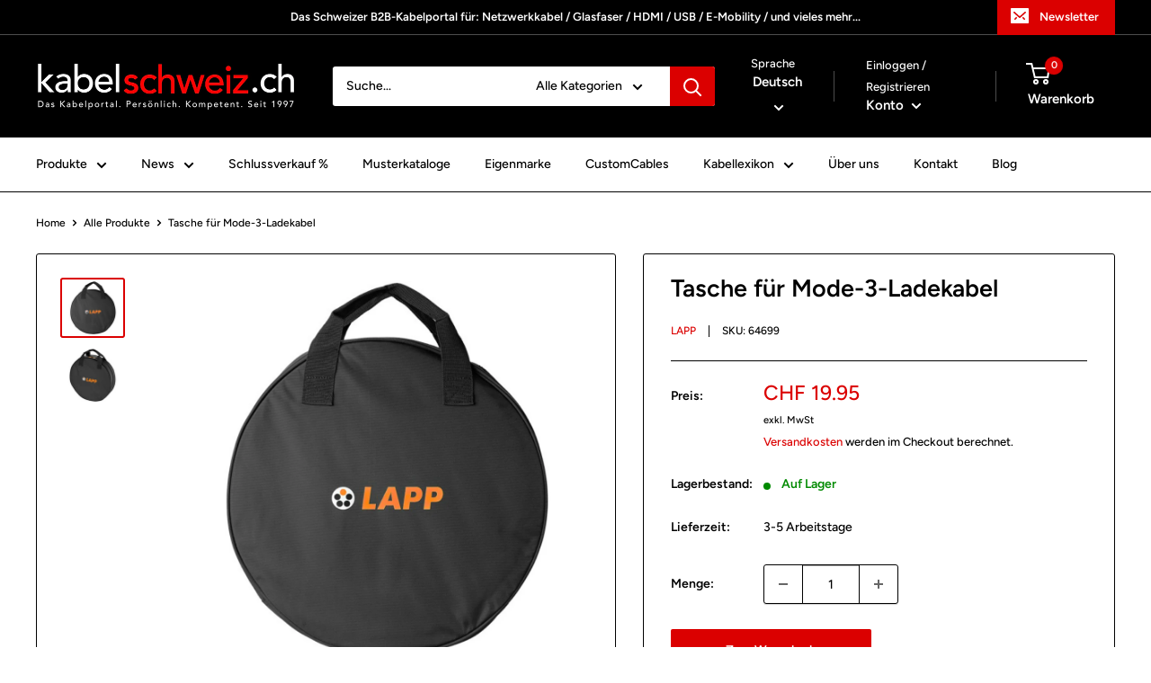

--- FILE ---
content_type: text/html; charset=utf-8
request_url: https://kabelschweiz.ch/products/tasche-fur-mode-3-ladekabel
body_size: 39051
content:








    
    
    
    
    
    

























    
    
    
    
    
    

















<!doctype html>

<html class="no-js" lang="de">
  <head><link href="//kabelschweiz.ch/cdn/shop/t/8/assets/bss-hide-variant.css?v=67370926050131259851764763541" rel="stylesheet" type="text/css" media="all" />
<!-- "snippets/limespot.liquid" was not rendered, the associated app was uninstalled --><link href="//kabelschweiz.ch/cdn/shop/t/8/assets/tiny.content.min.css?v=4513" rel="stylesheet" type="text/css" media="all" /><link href="//kabelschweiz.ch/cdn/shop/t/8/assets/tiny.content.min.css?v=4513" rel="stylesheet" type="text/css" media="all" />
    <meta charset="utf-8">
    <meta name="viewport" content="width=device-width, initial-scale=1.0, height=device-height, minimum-scale=1.0, maximum-scale=1.0">
    <meta name="theme-color" content="#db0000"><title>Tasche für Mode-3-Ladekabel
</title><meta name="description" content="Zur Aufbewahrung eines Ladekabels für Hybrid- und Elektrofahrzeuge Verstärkter und gepolsterter Kabel-Organizer zum schonenden Verstauen eines Mode-3-Ladekabels von bis zu 7 m Länge (Spiralkabel bis 5 m) Das Aufbewahren in der Tasche verhindert zuverlässig, dass Schmutz und Feuchtigkeit vom Kabel in den Innenraum des F"><link rel="canonical" href="https://kabelschweiz.ch/products/tasche-fur-mode-3-ladekabel"><link rel="shortcut icon" href="//kabelschweiz.ch/cdn/shop/files/Vek_Logo_2023_PNG_96x96.png?v=1679829021" type="image/png"><link rel="preload" as="style" href="//kabelschweiz.ch/cdn/shop/t/8/assets/theme.css?v=117406555582953241991720527812">
    <link rel="preload" as="script" href="//kabelschweiz.ch/cdn/shop/t/8/assets/theme.js?v=10091941277723647091680510613">
    <link rel="preconnect" href="https://cdn.shopify.com">
    <link rel="preconnect" href="https://fonts.shopifycdn.com">
    <link rel="dns-prefetch" href="https://productreviews.shopifycdn.com">
    <link rel="dns-prefetch" href="https://ajax.googleapis.com">
    <link rel="dns-prefetch" href="https://maps.googleapis.com">
    <link rel="dns-prefetch" href="https://maps.gstatic.com">

    <meta property="og:type" content="product">
  <meta property="og:title" content="Tasche für Mode-3-Ladekabel"><meta property="og:image" content="http://kabelschweiz.ch/cdn/shop/products/64699.png?v=1681293484">
    <meta property="og:image:secure_url" content="https://kabelschweiz.ch/cdn/shop/products/64699.png?v=1681293484">
    <meta property="og:image:width" content="1025">
    <meta property="og:image:height" content="947"><meta property="product:price:amount" content="19.95">
  <meta property="product:price:currency" content="CHF"><meta property="og:description" content="Zur Aufbewahrung eines Ladekabels für Hybrid- und Elektrofahrzeuge Verstärkter und gepolsterter Kabel-Organizer zum schonenden Verstauen eines Mode-3-Ladekabels von bis zu 7 m Länge (Spiralkabel bis 5 m) Das Aufbewahren in der Tasche verhindert zuverlässig, dass Schmutz und Feuchtigkeit vom Kabel in den Innenraum des F"><meta property="og:url" content="https://kabelschweiz.ch/products/tasche-fur-mode-3-ladekabel">
<meta property="og:site_name" content="kabelschweiz"><meta name="twitter:card" content="summary"><meta name="twitter:title" content="Tasche für Mode-3-Ladekabel">
  <meta name="twitter:description" content="
Zur Aufbewahrung eines Ladekabels für Hybrid- und Elektrofahrzeuge



Verstärkter und gepolsterter Kabel-Organizer zum schonenden Verstauen eines Mode-3-Ladekabels von bis zu 7 m Länge (Spiralkabel bis 5 m)
Das Aufbewahren in der Tasche verhindert zuverlässig, dass Schmutz und Feuchtigkeit vom Kabel in den Innenraum des Fahrzeugs oder in die Wohnung gelangen
Klettband auf der Rückseite der Kabeltasche sorgt für festen Halt an den Seiten oder auf dem Boden von Kofferräumen mit Textilauskleidung
Ideal für einen ordentlichen, sicheren Transport des EV-Ladekabels – ohne Verrutschen im Kofferraum
Mit Reißverschluss und einem grossen Hauptfach für einfaches Hineinlegen und Herausnehmen
Besonders komfortabel durch den praktischen Tragegriff
Abmessungen: ca. 40 x 10 cm (Ø x T)















">
  <meta name="twitter:image" content="https://kabelschweiz.ch/cdn/shop/products/64699_600x600_crop_center.png?v=1681293484">
    <link rel="preload" href="//kabelschweiz.ch/cdn/fonts/figtree/figtree_n6.9d1ea52bb49a0a86cfd1b0383d00f83d3fcc14de.woff2" as="font" type="font/woff2" crossorigin><link rel="preload" href="//kabelschweiz.ch/cdn/fonts/figtree/figtree_n5.3b6b7df38aa5986536945796e1f947445832047c.woff2" as="font" type="font/woff2" crossorigin><style>
  @font-face {
  font-family: Figtree;
  font-weight: 600;
  font-style: normal;
  font-display: swap;
  src: url("//kabelschweiz.ch/cdn/fonts/figtree/figtree_n6.9d1ea52bb49a0a86cfd1b0383d00f83d3fcc14de.woff2") format("woff2"),
       url("//kabelschweiz.ch/cdn/fonts/figtree/figtree_n6.f0fcdea525a0e47b2ae4ab645832a8e8a96d31d3.woff") format("woff");
}

  @font-face {
  font-family: Figtree;
  font-weight: 500;
  font-style: normal;
  font-display: swap;
  src: url("//kabelschweiz.ch/cdn/fonts/figtree/figtree_n5.3b6b7df38aa5986536945796e1f947445832047c.woff2") format("woff2"),
       url("//kabelschweiz.ch/cdn/fonts/figtree/figtree_n5.f26bf6dcae278b0ed902605f6605fa3338e81dab.woff") format("woff");
}

@font-face {
  font-family: Figtree;
  font-weight: 600;
  font-style: normal;
  font-display: swap;
  src: url("//kabelschweiz.ch/cdn/fonts/figtree/figtree_n6.9d1ea52bb49a0a86cfd1b0383d00f83d3fcc14de.woff2") format("woff2"),
       url("//kabelschweiz.ch/cdn/fonts/figtree/figtree_n6.f0fcdea525a0e47b2ae4ab645832a8e8a96d31d3.woff") format("woff");
}

@font-face {
  font-family: Figtree;
  font-weight: 600;
  font-style: italic;
  font-display: swap;
  src: url("//kabelschweiz.ch/cdn/fonts/figtree/figtree_i6.702baae75738b446cfbed6ac0d60cab7b21e61ba.woff2") format("woff2"),
       url("//kabelschweiz.ch/cdn/fonts/figtree/figtree_i6.6b8dc40d16c9905d29525156e284509f871ce8f9.woff") format("woff");
}


  @font-face {
  font-family: Figtree;
  font-weight: 700;
  font-style: normal;
  font-display: swap;
  src: url("//kabelschweiz.ch/cdn/fonts/figtree/figtree_n7.2fd9bfe01586148e644724096c9d75e8c7a90e55.woff2") format("woff2"),
       url("//kabelschweiz.ch/cdn/fonts/figtree/figtree_n7.ea05de92d862f9594794ab281c4c3a67501ef5fc.woff") format("woff");
}

  @font-face {
  font-family: Figtree;
  font-weight: 500;
  font-style: italic;
  font-display: swap;
  src: url("//kabelschweiz.ch/cdn/fonts/figtree/figtree_i5.969396f679a62854cf82dbf67acc5721e41351f0.woff2") format("woff2"),
       url("//kabelschweiz.ch/cdn/fonts/figtree/figtree_i5.93bc1cad6c73ca9815f9777c49176dfc9d2890dd.woff") format("woff");
}

  @font-face {
  font-family: Figtree;
  font-weight: 700;
  font-style: italic;
  font-display: swap;
  src: url("//kabelschweiz.ch/cdn/fonts/figtree/figtree_i7.06add7096a6f2ab742e09ec7e498115904eda1fe.woff2") format("woff2"),
       url("//kabelschweiz.ch/cdn/fonts/figtree/figtree_i7.ee584b5fcaccdbb5518c0228158941f8df81b101.woff") format("woff");
}


  :root {
    --default-text-font-size : 15px;
    --base-text-font-size    : 14px;
    --heading-font-family    : Figtree, sans-serif;
    --heading-font-weight    : 600;
    --heading-font-style     : normal;
    --text-font-family       : Figtree, sans-serif;
    --text-font-weight       : 500;
    --text-font-style        : normal;
    --text-font-bolder-weight: 600;
    --text-link-decoration   : underline;

    --text-color               : #000000;
    --text-color-rgb           : 0, 0, 0;
    --heading-color            : #000000;
    --border-color             : #000000;
    --border-color-rgb         : 0, 0, 0;
    --form-border-color        : #000000;
    --accent-color             : #db0000;
    --accent-color-rgb         : 219, 0, 0;
    --link-color               : #db0000;
    --link-color-hover         : #8e0000;
    --background               : #ffffff;
    --secondary-background     : #ffffff;
    --secondary-background-rgb : 255, 255, 255;
    --accent-background        : rgba(219, 0, 0, 0.08);

    --input-background: #ffffff;

    --error-color       : #db0000;
    --error-background  : rgba(219, 0, 0, 0.07);
    --success-color     : #0b0b0d;
    --success-background: rgba(11, 11, 13, 0.11);

    --primary-button-background      : #db0000;
    --primary-button-background-rgb  : 219, 0, 0;
    --primary-button-text-color      : #ffffff;
    --secondary-button-background    : #10121e;
    --secondary-button-background-rgb: 16, 18, 30;
    --secondary-button-text-color    : #ffffff;

    --header-background      : #000000;
    --header-text-color      : #ffffff;
    --header-light-text-color: #ffffff;
    --header-border-color    : rgba(255, 255, 255, 0.3);
    --header-accent-color    : #db0000;

    --footer-background-color:    #0b0b0d;
    --footer-heading-text-color:  #ffffff;
    --footer-body-text-color:     #ffffff;
    --footer-body-text-color-rgb: 255, 255, 255;
    --footer-accent-color:        #db0000;
    --footer-accent-color-rgb:    219, 0, 0;
    --footer-border:              none;
    
    --flickity-arrow-color: #000000;--product-on-sale-accent           : #db0000;
    --product-on-sale-accent-rgb       : 219, 0, 0;
    --product-on-sale-color            : #ffffff;
    --product-in-stock-color           : #008a00;
    --product-low-stock-color          : #ffbd00;
    --product-sold-out-color           : #db0000;
    --product-custom-label-1-background: #ffffff;
    --product-custom-label-1-color     : #000000;
    --product-custom-label-2-background: #00a500;
    --product-custom-label-2-color     : #ffffff;
    --product-review-star-color        : #ffbd00;

    --mobile-container-gutter : 20px;
    --desktop-container-gutter: 40px;

    /* Shopify related variables */
    --payment-terms-background-color: #ffffff;
  }
</style>

<script>
  // IE11 does not have support for CSS variables, so we have to polyfill them
  if (!(((window || {}).CSS || {}).supports && window.CSS.supports('(--a: 0)'))) {
    const script = document.createElement('script');
    script.type = 'text/javascript';
    script.src = 'https://cdn.jsdelivr.net/npm/css-vars-ponyfill@2';
    script.onload = function() {
      cssVars({});
    };

    document.getElementsByTagName('head')[0].appendChild(script);
  }
</script>


    <script>window.performance && window.performance.mark && window.performance.mark('shopify.content_for_header.start');</script><meta name="google-site-verification" content="OpUouvd9d9A_XlvzwBH6lWTxQCSfXBZNMgUZ0shrKIU">
<meta id="shopify-digital-wallet" name="shopify-digital-wallet" content="/71044858164/digital_wallets/dialog">
<meta name="shopify-checkout-api-token" content="a51484498aa6de7d04a9440ea80e08f8">
<meta id="in-context-paypal-metadata" data-shop-id="71044858164" data-venmo-supported="false" data-environment="production" data-locale="de_DE" data-paypal-v4="true" data-currency="CHF">
<link rel="alternate" hreflang="x-default" href="https://kabelschweiz.ch/products/tasche-fur-mode-3-ladekabel">
<link rel="alternate" hreflang="de" href="https://kabelschweiz.ch/products/tasche-fur-mode-3-ladekabel">
<link rel="alternate" hreflang="fr" href="https://kabelschweiz.ch/fr/products/tasche-fur-mode-3-ladekabel">
<link rel="alternate" hreflang="it" href="https://kabelschweiz.ch/it/products/tasche-fur-mode-3-ladekabel">
<link rel="alternate" type="application/json+oembed" href="https://kabelschweiz.ch/products/tasche-fur-mode-3-ladekabel.oembed">
<script async="async" src="/checkouts/internal/preloads.js?locale=de-CH"></script>
<script id="shopify-features" type="application/json">{"accessToken":"a51484498aa6de7d04a9440ea80e08f8","betas":["rich-media-storefront-analytics"],"domain":"kabelschweiz.ch","predictiveSearch":true,"shopId":71044858164,"locale":"de"}</script>
<script>var Shopify = Shopify || {};
Shopify.shop = "kabelschweiz.myshopify.com";
Shopify.locale = "de";
Shopify.currency = {"active":"CHF","rate":"1.0"};
Shopify.country = "CH";
Shopify.theme = {"name":"4TFM | Warehouse -- WPD","id":147426148660,"schema_name":"Warehouse","schema_version":"3.1.0","theme_store_id":871,"role":"main"};
Shopify.theme.handle = "null";
Shopify.theme.style = {"id":null,"handle":null};
Shopify.cdnHost = "kabelschweiz.ch/cdn";
Shopify.routes = Shopify.routes || {};
Shopify.routes.root = "/";</script>
<script type="module">!function(o){(o.Shopify=o.Shopify||{}).modules=!0}(window);</script>
<script>!function(o){function n(){var o=[];function n(){o.push(Array.prototype.slice.apply(arguments))}return n.q=o,n}var t=o.Shopify=o.Shopify||{};t.loadFeatures=n(),t.autoloadFeatures=n()}(window);</script>
<script id="shop-js-analytics" type="application/json">{"pageType":"product"}</script>
<script defer="defer" async type="module" src="//kabelschweiz.ch/cdn/shopifycloud/shop-js/modules/v2/client.init-shop-cart-sync_XknANqpX.de.esm.js"></script>
<script defer="defer" async type="module" src="//kabelschweiz.ch/cdn/shopifycloud/shop-js/modules/v2/chunk.common_DvdeXi9P.esm.js"></script>
<script type="module">
  await import("//kabelschweiz.ch/cdn/shopifycloud/shop-js/modules/v2/client.init-shop-cart-sync_XknANqpX.de.esm.js");
await import("//kabelschweiz.ch/cdn/shopifycloud/shop-js/modules/v2/chunk.common_DvdeXi9P.esm.js");

  window.Shopify.SignInWithShop?.initShopCartSync?.({"fedCMEnabled":true,"windoidEnabled":true});

</script>
<script>(function() {
  var isLoaded = false;
  function asyncLoad() {
    if (isLoaded) return;
    isLoaded = true;
    var urls = ["https:\/\/omnisnippet1.com\/inShop\/Embed\/shopify.js?shop=kabelschweiz.myshopify.com"];
    for (var i = 0; i < urls.length; i++) {
      var s = document.createElement('script');
      s.type = 'text/javascript';
      s.async = true;
      s.src = urls[i];
      var x = document.getElementsByTagName('script')[0];
      x.parentNode.insertBefore(s, x);
    }
  };
  if(window.attachEvent) {
    window.attachEvent('onload', asyncLoad);
  } else {
    window.addEventListener('load', asyncLoad, false);
  }
})();</script>
<script id="__st">var __st={"a":71044858164,"offset":3600,"reqid":"cc12ba83-1724-4f41-9ab4-a54f6991371e-1768923456","pageurl":"kabelschweiz.ch\/products\/tasche-fur-mode-3-ladekabel","u":"19a8fe5ecd26","p":"product","rtyp":"product","rid":8227965042996};</script>
<script>window.ShopifyPaypalV4VisibilityTracking = true;</script>
<script id="captcha-bootstrap">!function(){'use strict';const t='contact',e='account',n='new_comment',o=[[t,t],['blogs',n],['comments',n],[t,'customer']],c=[[e,'customer_login'],[e,'guest_login'],[e,'recover_customer_password'],[e,'create_customer']],r=t=>t.map((([t,e])=>`form[action*='/${t}']:not([data-nocaptcha='true']) input[name='form_type'][value='${e}']`)).join(','),a=t=>()=>t?[...document.querySelectorAll(t)].map((t=>t.form)):[];function s(){const t=[...o],e=r(t);return a(e)}const i='password',u='form_key',d=['recaptcha-v3-token','g-recaptcha-response','h-captcha-response',i],f=()=>{try{return window.sessionStorage}catch{return}},m='__shopify_v',_=t=>t.elements[u];function p(t,e,n=!1){try{const o=window.sessionStorage,c=JSON.parse(o.getItem(e)),{data:r}=function(t){const{data:e,action:n}=t;return t[m]||n?{data:e,action:n}:{data:t,action:n}}(c);for(const[e,n]of Object.entries(r))t.elements[e]&&(t.elements[e].value=n);n&&o.removeItem(e)}catch(o){console.error('form repopulation failed',{error:o})}}const l='form_type',E='cptcha';function T(t){t.dataset[E]=!0}const w=window,h=w.document,L='Shopify',v='ce_forms',y='captcha';let A=!1;((t,e)=>{const n=(g='f06e6c50-85a8-45c8-87d0-21a2b65856fe',I='https://cdn.shopify.com/shopifycloud/storefront-forms-hcaptcha/ce_storefront_forms_captcha_hcaptcha.v1.5.2.iife.js',D={infoText:'Durch hCaptcha geschützt',privacyText:'Datenschutz',termsText:'Allgemeine Geschäftsbedingungen'},(t,e,n)=>{const o=w[L][v],c=o.bindForm;if(c)return c(t,g,e,D).then(n);var r;o.q.push([[t,g,e,D],n]),r=I,A||(h.body.append(Object.assign(h.createElement('script'),{id:'captcha-provider',async:!0,src:r})),A=!0)});var g,I,D;w[L]=w[L]||{},w[L][v]=w[L][v]||{},w[L][v].q=[],w[L][y]=w[L][y]||{},w[L][y].protect=function(t,e){n(t,void 0,e),T(t)},Object.freeze(w[L][y]),function(t,e,n,w,h,L){const[v,y,A,g]=function(t,e,n){const i=e?o:[],u=t?c:[],d=[...i,...u],f=r(d),m=r(i),_=r(d.filter((([t,e])=>n.includes(e))));return[a(f),a(m),a(_),s()]}(w,h,L),I=t=>{const e=t.target;return e instanceof HTMLFormElement?e:e&&e.form},D=t=>v().includes(t);t.addEventListener('submit',(t=>{const e=I(t);if(!e)return;const n=D(e)&&!e.dataset.hcaptchaBound&&!e.dataset.recaptchaBound,o=_(e),c=g().includes(e)&&(!o||!o.value);(n||c)&&t.preventDefault(),c&&!n&&(function(t){try{if(!f())return;!function(t){const e=f();if(!e)return;const n=_(t);if(!n)return;const o=n.value;o&&e.removeItem(o)}(t);const e=Array.from(Array(32),(()=>Math.random().toString(36)[2])).join('');!function(t,e){_(t)||t.append(Object.assign(document.createElement('input'),{type:'hidden',name:u})),t.elements[u].value=e}(t,e),function(t,e){const n=f();if(!n)return;const o=[...t.querySelectorAll(`input[type='${i}']`)].map((({name:t})=>t)),c=[...d,...o],r={};for(const[a,s]of new FormData(t).entries())c.includes(a)||(r[a]=s);n.setItem(e,JSON.stringify({[m]:1,action:t.action,data:r}))}(t,e)}catch(e){console.error('failed to persist form',e)}}(e),e.submit())}));const S=(t,e)=>{t&&!t.dataset[E]&&(n(t,e.some((e=>e===t))),T(t))};for(const o of['focusin','change'])t.addEventListener(o,(t=>{const e=I(t);D(e)&&S(e,y())}));const B=e.get('form_key'),M=e.get(l),P=B&&M;t.addEventListener('DOMContentLoaded',(()=>{const t=y();if(P)for(const e of t)e.elements[l].value===M&&p(e,B);[...new Set([...A(),...v().filter((t=>'true'===t.dataset.shopifyCaptcha))])].forEach((e=>S(e,t)))}))}(h,new URLSearchParams(w.location.search),n,t,e,['guest_login'])})(!0,!0)}();</script>
<script integrity="sha256-4kQ18oKyAcykRKYeNunJcIwy7WH5gtpwJnB7kiuLZ1E=" data-source-attribution="shopify.loadfeatures" defer="defer" src="//kabelschweiz.ch/cdn/shopifycloud/storefront/assets/storefront/load_feature-a0a9edcb.js" crossorigin="anonymous"></script>
<script data-source-attribution="shopify.dynamic_checkout.dynamic.init">var Shopify=Shopify||{};Shopify.PaymentButton=Shopify.PaymentButton||{isStorefrontPortableWallets:!0,init:function(){window.Shopify.PaymentButton.init=function(){};var t=document.createElement("script");t.src="https://kabelschweiz.ch/cdn/shopifycloud/portable-wallets/latest/portable-wallets.de.js",t.type="module",document.head.appendChild(t)}};
</script>
<script data-source-attribution="shopify.dynamic_checkout.buyer_consent">
  function portableWalletsHideBuyerConsent(e){var t=document.getElementById("shopify-buyer-consent"),n=document.getElementById("shopify-subscription-policy-button");t&&n&&(t.classList.add("hidden"),t.setAttribute("aria-hidden","true"),n.removeEventListener("click",e))}function portableWalletsShowBuyerConsent(e){var t=document.getElementById("shopify-buyer-consent"),n=document.getElementById("shopify-subscription-policy-button");t&&n&&(t.classList.remove("hidden"),t.removeAttribute("aria-hidden"),n.addEventListener("click",e))}window.Shopify?.PaymentButton&&(window.Shopify.PaymentButton.hideBuyerConsent=portableWalletsHideBuyerConsent,window.Shopify.PaymentButton.showBuyerConsent=portableWalletsShowBuyerConsent);
</script>
<script data-source-attribution="shopify.dynamic_checkout.cart.bootstrap">document.addEventListener("DOMContentLoaded",(function(){function t(){return document.querySelector("shopify-accelerated-checkout-cart, shopify-accelerated-checkout")}if(t())Shopify.PaymentButton.init();else{new MutationObserver((function(e,n){t()&&(Shopify.PaymentButton.init(),n.disconnect())})).observe(document.body,{childList:!0,subtree:!0})}}));
</script>
<script id='scb4127' type='text/javascript' async='' src='https://kabelschweiz.ch/cdn/shopifycloud/privacy-banner/storefront-banner.js'></script><link id="shopify-accelerated-checkout-styles" rel="stylesheet" media="screen" href="https://kabelschweiz.ch/cdn/shopifycloud/portable-wallets/latest/accelerated-checkout-backwards-compat.css" crossorigin="anonymous">
<style id="shopify-accelerated-checkout-cart">
        #shopify-buyer-consent {
  margin-top: 1em;
  display: inline-block;
  width: 100%;
}

#shopify-buyer-consent.hidden {
  display: none;
}

#shopify-subscription-policy-button {
  background: none;
  border: none;
  padding: 0;
  text-decoration: underline;
  font-size: inherit;
  cursor: pointer;
}

#shopify-subscription-policy-button::before {
  box-shadow: none;
}

      </style>

<script>window.performance && window.performance.mark && window.performance.mark('shopify.content_for_header.end');</script>

    <link rel="stylesheet" href="//kabelschweiz.ch/cdn/shop/t/8/assets/theme.css?v=117406555582953241991720527812">

    
  <script type="application/ld+json">
  {
    "@context": "https://schema.org",
    "@type": "Product",
    "productID": 8227965042996,
    "offers": [{
          "@type": "Offer",
          "name": "Default Title",
          "availability":"https://schema.org/InStock",
          "price": 19.95,
          "priceCurrency": "CHF",
          "priceValidUntil": "2026-01-30","sku": "64699",
            "gtin13": "4064727216539",
          "url": "/products/tasche-fur-mode-3-ladekabel?variant=44862220665140"
        }
],"brand": {
      "@type": "Brand",
      "name": "LAPP"
    },
    "name": "Tasche für Mode-3-Ladekabel",
    "description": "\nZur Aufbewahrung eines Ladekabels für Hybrid- und Elektrofahrzeuge\n\n\n\nVerstärkter und gepolsterter Kabel-Organizer zum schonenden Verstauen eines Mode-3-Ladekabels von bis zu 7 m Länge (Spiralkabel bis 5 m)\nDas Aufbewahren in der Tasche verhindert zuverlässig, dass Schmutz und Feuchtigkeit vom Kabel in den Innenraum des Fahrzeugs oder in die Wohnung gelangen\nKlettband auf der Rückseite der Kabeltasche sorgt für festen Halt an den Seiten oder auf dem Boden von Kofferräumen mit Textilauskleidung\nIdeal für einen ordentlichen, sicheren Transport des EV-Ladekabels – ohne Verrutschen im Kofferraum\nMit Reißverschluss und einem grossen Hauptfach für einfaches Hineinlegen und Herausnehmen\nBesonders komfortabel durch den praktischen Tragegriff\nAbmessungen: ca. 40 x 10 cm (Ø x T)\n\n\n\n\n\n\n\n\n\n\n\n\n\n\n\n",
    "category": "",
    "url": "/products/tasche-fur-mode-3-ladekabel",
    "sku": "64699",
    "image": {
      "@type": "ImageObject",
      "url": "https://kabelschweiz.ch/cdn/shop/products/64699.png?v=1681293484&width=1024",
      "image": "https://kabelschweiz.ch/cdn/shop/products/64699.png?v=1681293484&width=1024",
      "name": "",
      "width": "1024",
      "height": "1024"
    }
  }
  </script>



  <script type="application/ld+json">
  {
    "@context": "https://schema.org",
    "@type": "BreadcrumbList",
  "itemListElement": [{
      "@type": "ListItem",
      "position": 1,
      "name": "Home",
      "item": "https://kabelschweiz.ch"
    },{
          "@type": "ListItem",
          "position": 2,
          "name": "Tasche für Mode-3-Ladekabel",
          "item": "https://kabelschweiz.ch/products/tasche-fur-mode-3-ladekabel"
        }]
  }
  </script>



    <script>
      // This allows to expose several variables to the global scope, to be used in scripts
      window.theme = {
        pageType: "product",
        cartCount: 0,
        moneyFormat: "CHF {{amount}}",
        moneyWithCurrencyFormat: "CHF {{amount}}",
        currencyCodeEnabled: false,
        showDiscount: true,
        discountMode: "saving",
        searchMode: "product,article",
        searchUnavailableProducts: "last",
        cartType: "drawer"
      };

      window.routes = {
        rootUrl: "\/",
        rootUrlWithoutSlash: '',
        cartUrl: "\/cart",
        cartAddUrl: "\/cart\/add",
        cartChangeUrl: "\/cart\/change",
        searchUrl: "\/search",
        productRecommendationsUrl: "\/recommendations\/products"
      };

      window.languages = {
        productRegularPrice: "Normalpreis",
        productSalePrice: "Sonderpreis",
        collectionOnSaleLabel: "Einsparung {{savings}}",
        productFormUnavailable: "Nicht verfübar",
        productFormAddToCart: "Zum Warenkorb",
        productFormPreOrder: "Vorbestellung",
        productFormSoldOut: "Ausverkauft",
        productAdded: "Produkt wurde in Deinen Warenkorb gelegt",
        productAddedShort: "Hinzugefügt!",
        shippingEstimatorNoResults: "Es konten für Deine Adresse keine Versandkosten ermittelt werden.",
        shippingEstimatorOneResult: "Es gibt eine Versandmethode für Deine Adresse:",
        shippingEstimatorMultipleResults: "Es bibt {{count}} Versandmethoden für Deine Adresse:",
        shippingEstimatorErrors: "Es gibt Fehler:"
      };

      document.documentElement.className = document.documentElement.className.replace('no-js', 'js');
    </script><script src="//kabelschweiz.ch/cdn/shop/t/8/assets/theme.js?v=10091941277723647091680510613" defer></script>
    <script src="//kabelschweiz.ch/cdn/shop/t/8/assets/custom.js?v=73856274714334160591749027826" defer></script><script>
        (function () {
          window.onpageshow = function() {
            // We force re-freshing the cart content onpageshow, as most browsers will serve a cache copy when hitting the
            // back button, which cause staled data
            document.documentElement.dispatchEvent(new CustomEvent('cart:refresh', {
              bubbles: true,
              detail: {scrollToTop: false}
            }));
          };
        })();
      </script><script src="https://cdnjs.cloudflare.com/ajax/libs/handlebars.js/4.0.12/handlebars.min.js"></script>

        <!-- Hotjar Tracking Code for Website 5266627 (Name fehlt) -->
    <script>
        (function(h,o,t,j,a,r){
            h.hj=h.hj||function(){(h.hj.q=h.hj.q||[]).push(arguments)};
            h._hjSettings={hjid:5266627,hjsv:6};
            a=o.getElementsByTagName('head')[0];
            r=o.createElement('script');r.async=1;
            r.src=t+h._hjSettings.hjid+j+h._hjSettings.hjsv;
            a.appendChild(r);
        })(window,document,'https://static.hotjar.com/c/hotjar-','.js?sv=');
    </script>

    <script defer="true">
        (function(w,d,s,l,i){
            var g=w[l] ? '&s='+w[l]:'', f=d.getElementsByTagName(s)[0], j=d.createElement(s);
            j.async=true,j.src='https://slsnlytcs.com/stm.js?id='+i+g;
            j.referrerPolicy='no-referrer-when-downgrade';
            f.parentNode.insertBefore(j,f);
        })(window,document,'script','name','I4b5Z0F8D1R1')
    </script>
    
  <!-- BEGIN app block: shopify://apps/microsoft-clarity/blocks/clarity_js/31c3d126-8116-4b4a-8ba1-baeda7c4aeea -->
<script type="text/javascript">
  (function (c, l, a, r, i, t, y) {
    c[a] = c[a] || function () { (c[a].q = c[a].q || []).push(arguments); };
    t = l.createElement(r); t.async = 1; t.src = "https://www.clarity.ms/tag/" + i + "?ref=shopify";
    y = l.getElementsByTagName(r)[0]; y.parentNode.insertBefore(t, y);

    c.Shopify.loadFeatures([{ name: "consent-tracking-api", version: "0.1" }], error => {
      if (error) {
        console.error("Error loading Shopify features:", error);
        return;
      }

      c[a]('consentv2', {
        ad_Storage: c.Shopify.customerPrivacy.marketingAllowed() ? "granted" : "denied",
        analytics_Storage: c.Shopify.customerPrivacy.analyticsProcessingAllowed() ? "granted" : "denied",
      });
    });

    l.addEventListener("visitorConsentCollected", function (e) {
      c[a]('consentv2', {
        ad_Storage: e.detail.marketingAllowed ? "granted" : "denied",
        analytics_Storage: e.detail.analyticsAllowed ? "granted" : "denied",
      });
    });
  })(window, document, "clarity", "script", "v2q5fy1zzc");
</script>



<!-- END app block --><script src="https://cdn.shopify.com/extensions/19689677-6488-4a31-adf3-fcf4359c5fd9/forms-2295/assets/shopify-forms-loader.js" type="text/javascript" defer="defer"></script>
<link href="https://monorail-edge.shopifysvc.com" rel="dns-prefetch">
<script>(function(){if ("sendBeacon" in navigator && "performance" in window) {try {var session_token_from_headers = performance.getEntriesByType('navigation')[0].serverTiming.find(x => x.name == '_s').description;} catch {var session_token_from_headers = undefined;}var session_cookie_matches = document.cookie.match(/_shopify_s=([^;]*)/);var session_token_from_cookie = session_cookie_matches && session_cookie_matches.length === 2 ? session_cookie_matches[1] : "";var session_token = session_token_from_headers || session_token_from_cookie || "";function handle_abandonment_event(e) {var entries = performance.getEntries().filter(function(entry) {return /monorail-edge.shopifysvc.com/.test(entry.name);});if (!window.abandonment_tracked && entries.length === 0) {window.abandonment_tracked = true;var currentMs = Date.now();var navigation_start = performance.timing.navigationStart;var payload = {shop_id: 71044858164,url: window.location.href,navigation_start,duration: currentMs - navigation_start,session_token,page_type: "product"};window.navigator.sendBeacon("https://monorail-edge.shopifysvc.com/v1/produce", JSON.stringify({schema_id: "online_store_buyer_site_abandonment/1.1",payload: payload,metadata: {event_created_at_ms: currentMs,event_sent_at_ms: currentMs}}));}}window.addEventListener('pagehide', handle_abandonment_event);}}());</script>
<script id="web-pixels-manager-setup">(function e(e,d,r,n,o){if(void 0===o&&(o={}),!Boolean(null===(a=null===(i=window.Shopify)||void 0===i?void 0:i.analytics)||void 0===a?void 0:a.replayQueue)){var i,a;window.Shopify=window.Shopify||{};var t=window.Shopify;t.analytics=t.analytics||{};var s=t.analytics;s.replayQueue=[],s.publish=function(e,d,r){return s.replayQueue.push([e,d,r]),!0};try{self.performance.mark("wpm:start")}catch(e){}var l=function(){var e={modern:/Edge?\/(1{2}[4-9]|1[2-9]\d|[2-9]\d{2}|\d{4,})\.\d+(\.\d+|)|Firefox\/(1{2}[4-9]|1[2-9]\d|[2-9]\d{2}|\d{4,})\.\d+(\.\d+|)|Chrom(ium|e)\/(9{2}|\d{3,})\.\d+(\.\d+|)|(Maci|X1{2}).+ Version\/(15\.\d+|(1[6-9]|[2-9]\d|\d{3,})\.\d+)([,.]\d+|)( \(\w+\)|)( Mobile\/\w+|) Safari\/|Chrome.+OPR\/(9{2}|\d{3,})\.\d+\.\d+|(CPU[ +]OS|iPhone[ +]OS|CPU[ +]iPhone|CPU IPhone OS|CPU iPad OS)[ +]+(15[._]\d+|(1[6-9]|[2-9]\d|\d{3,})[._]\d+)([._]\d+|)|Android:?[ /-](13[3-9]|1[4-9]\d|[2-9]\d{2}|\d{4,})(\.\d+|)(\.\d+|)|Android.+Firefox\/(13[5-9]|1[4-9]\d|[2-9]\d{2}|\d{4,})\.\d+(\.\d+|)|Android.+Chrom(ium|e)\/(13[3-9]|1[4-9]\d|[2-9]\d{2}|\d{4,})\.\d+(\.\d+|)|SamsungBrowser\/([2-9]\d|\d{3,})\.\d+/,legacy:/Edge?\/(1[6-9]|[2-9]\d|\d{3,})\.\d+(\.\d+|)|Firefox\/(5[4-9]|[6-9]\d|\d{3,})\.\d+(\.\d+|)|Chrom(ium|e)\/(5[1-9]|[6-9]\d|\d{3,})\.\d+(\.\d+|)([\d.]+$|.*Safari\/(?![\d.]+ Edge\/[\d.]+$))|(Maci|X1{2}).+ Version\/(10\.\d+|(1[1-9]|[2-9]\d|\d{3,})\.\d+)([,.]\d+|)( \(\w+\)|)( Mobile\/\w+|) Safari\/|Chrome.+OPR\/(3[89]|[4-9]\d|\d{3,})\.\d+\.\d+|(CPU[ +]OS|iPhone[ +]OS|CPU[ +]iPhone|CPU IPhone OS|CPU iPad OS)[ +]+(10[._]\d+|(1[1-9]|[2-9]\d|\d{3,})[._]\d+)([._]\d+|)|Android:?[ /-](13[3-9]|1[4-9]\d|[2-9]\d{2}|\d{4,})(\.\d+|)(\.\d+|)|Mobile Safari.+OPR\/([89]\d|\d{3,})\.\d+\.\d+|Android.+Firefox\/(13[5-9]|1[4-9]\d|[2-9]\d{2}|\d{4,})\.\d+(\.\d+|)|Android.+Chrom(ium|e)\/(13[3-9]|1[4-9]\d|[2-9]\d{2}|\d{4,})\.\d+(\.\d+|)|Android.+(UC? ?Browser|UCWEB|U3)[ /]?(15\.([5-9]|\d{2,})|(1[6-9]|[2-9]\d|\d{3,})\.\d+)\.\d+|SamsungBrowser\/(5\.\d+|([6-9]|\d{2,})\.\d+)|Android.+MQ{2}Browser\/(14(\.(9|\d{2,})|)|(1[5-9]|[2-9]\d|\d{3,})(\.\d+|))(\.\d+|)|K[Aa][Ii]OS\/(3\.\d+|([4-9]|\d{2,})\.\d+)(\.\d+|)/},d=e.modern,r=e.legacy,n=navigator.userAgent;return n.match(d)?"modern":n.match(r)?"legacy":"unknown"}(),u="modern"===l?"modern":"legacy",c=(null!=n?n:{modern:"",legacy:""})[u],f=function(e){return[e.baseUrl,"/wpm","/b",e.hashVersion,"modern"===e.buildTarget?"m":"l",".js"].join("")}({baseUrl:d,hashVersion:r,buildTarget:u}),m=function(e){var d=e.version,r=e.bundleTarget,n=e.surface,o=e.pageUrl,i=e.monorailEndpoint;return{emit:function(e){var a=e.status,t=e.errorMsg,s=(new Date).getTime(),l=JSON.stringify({metadata:{event_sent_at_ms:s},events:[{schema_id:"web_pixels_manager_load/3.1",payload:{version:d,bundle_target:r,page_url:o,status:a,surface:n,error_msg:t},metadata:{event_created_at_ms:s}}]});if(!i)return console&&console.warn&&console.warn("[Web Pixels Manager] No Monorail endpoint provided, skipping logging."),!1;try{return self.navigator.sendBeacon.bind(self.navigator)(i,l)}catch(e){}var u=new XMLHttpRequest;try{return u.open("POST",i,!0),u.setRequestHeader("Content-Type","text/plain"),u.send(l),!0}catch(e){return console&&console.warn&&console.warn("[Web Pixels Manager] Got an unhandled error while logging to Monorail."),!1}}}}({version:r,bundleTarget:l,surface:e.surface,pageUrl:self.location.href,monorailEndpoint:e.monorailEndpoint});try{o.browserTarget=l,function(e){var d=e.src,r=e.async,n=void 0===r||r,o=e.onload,i=e.onerror,a=e.sri,t=e.scriptDataAttributes,s=void 0===t?{}:t,l=document.createElement("script"),u=document.querySelector("head"),c=document.querySelector("body");if(l.async=n,l.src=d,a&&(l.integrity=a,l.crossOrigin="anonymous"),s)for(var f in s)if(Object.prototype.hasOwnProperty.call(s,f))try{l.dataset[f]=s[f]}catch(e){}if(o&&l.addEventListener("load",o),i&&l.addEventListener("error",i),u)u.appendChild(l);else{if(!c)throw new Error("Did not find a head or body element to append the script");c.appendChild(l)}}({src:f,async:!0,onload:function(){if(!function(){var e,d;return Boolean(null===(d=null===(e=window.Shopify)||void 0===e?void 0:e.analytics)||void 0===d?void 0:d.initialized)}()){var d=window.webPixelsManager.init(e)||void 0;if(d){var r=window.Shopify.analytics;r.replayQueue.forEach((function(e){var r=e[0],n=e[1],o=e[2];d.publishCustomEvent(r,n,o)})),r.replayQueue=[],r.publish=d.publishCustomEvent,r.visitor=d.visitor,r.initialized=!0}}},onerror:function(){return m.emit({status:"failed",errorMsg:"".concat(f," has failed to load")})},sri:function(e){var d=/^sha384-[A-Za-z0-9+/=]+$/;return"string"==typeof e&&d.test(e)}(c)?c:"",scriptDataAttributes:o}),m.emit({status:"loading"})}catch(e){m.emit({status:"failed",errorMsg:(null==e?void 0:e.message)||"Unknown error"})}}})({shopId: 71044858164,storefrontBaseUrl: "https://kabelschweiz.ch",extensionsBaseUrl: "https://extensions.shopifycdn.com/cdn/shopifycloud/web-pixels-manager",monorailEndpoint: "https://monorail-edge.shopifysvc.com/unstable/produce_batch",surface: "storefront-renderer",enabledBetaFlags: ["2dca8a86"],webPixelsConfigList: [{"id":"3147170176","configuration":"{\"projectId\":\"v2q5fy1zzc\"}","eventPayloadVersion":"v1","runtimeContext":"STRICT","scriptVersion":"cf1781658ed156031118fc4bbc2ed159","type":"APP","apiClientId":240074326017,"privacyPurposes":[],"capabilities":["advanced_dom_events"],"dataSharingAdjustments":{"protectedCustomerApprovalScopes":["read_customer_personal_data"]}},{"id":"1774092672","configuration":"{\"config\":\"{\\\"google_tag_ids\\\":[\\\"AW-1061849008\\\",\\\"GT-PZQZDNJH\\\",\\\"G-1SX8PR3X39\\\"],\\\"target_country\\\":\\\"ZZ\\\",\\\"gtag_events\\\":[{\\\"type\\\":\\\"search\\\",\\\"action_label\\\":[\\\"G-1SX8PR3X39\\\",\\\"AW-1061849008\\\/VNqzCLazu7IbELCPqvoD\\\"]},{\\\"type\\\":\\\"begin_checkout\\\",\\\"action_label\\\":[\\\"G-1SX8PR3X39\\\",\\\"AW-1061849008\\\/8VSvCP-YrLIbELCPqvoD\\\"]},{\\\"type\\\":\\\"view_item\\\",\\\"action_label\\\":[\\\"G-1SX8PR3X39\\\",\\\"AW-1061849008\\\/jIUVCLOzu7IbELCPqvoD\\\",\\\"MC-109BVM95HH\\\"]},{\\\"type\\\":\\\"purchase\\\",\\\"action_label\\\":[\\\"G-1SX8PR3X39\\\",\\\"AW-1061849008\\\/RSdCCPyYrLIbELCPqvoD\\\",\\\"MC-109BVM95HH\\\"]},{\\\"type\\\":\\\"page_view\\\",\\\"action_label\\\":[\\\"G-1SX8PR3X39\\\",\\\"AW-1061849008\\\/dGRgCLCzu7IbELCPqvoD\\\",\\\"MC-109BVM95HH\\\"]},{\\\"type\\\":\\\"add_payment_info\\\",\\\"action_label\\\":[\\\"G-1SX8PR3X39\\\",\\\"AW-1061849008\\\/uvsOCLmzu7IbELCPqvoD\\\"]},{\\\"type\\\":\\\"add_to_cart\\\",\\\"action_label\\\":[\\\"G-1SX8PR3X39\\\",\\\"AW-1061849008\\\/ZTwoCIKZrLIbELCPqvoD\\\"]}],\\\"enable_monitoring_mode\\\":false}\"}","eventPayloadVersion":"v1","runtimeContext":"OPEN","scriptVersion":"b2a88bafab3e21179ed38636efcd8a93","type":"APP","apiClientId":1780363,"privacyPurposes":[],"dataSharingAdjustments":{"protectedCustomerApprovalScopes":["read_customer_address","read_customer_email","read_customer_name","read_customer_personal_data","read_customer_phone"]}},{"id":"155877760","eventPayloadVersion":"1","runtimeContext":"LAX","scriptVersion":"2","type":"CUSTOM","privacyPurposes":["ANALYTICS","MARKETING","SALE_OF_DATA"],"name":"Hotjar"},{"id":"213582208","eventPayloadVersion":"1","runtimeContext":"LAX","scriptVersion":"1","type":"CUSTOM","privacyPurposes":["ANALYTICS","MARKETING","PREFERENCES"],"name":"Google Ads Conversiontracking "},{"id":"shopify-app-pixel","configuration":"{}","eventPayloadVersion":"v1","runtimeContext":"STRICT","scriptVersion":"0450","apiClientId":"shopify-pixel","type":"APP","privacyPurposes":["ANALYTICS","MARKETING"]},{"id":"shopify-custom-pixel","eventPayloadVersion":"v1","runtimeContext":"LAX","scriptVersion":"0450","apiClientId":"shopify-pixel","type":"CUSTOM","privacyPurposes":["ANALYTICS","MARKETING"]}],isMerchantRequest: false,initData: {"shop":{"name":"kabelschweiz","paymentSettings":{"currencyCode":"CHF"},"myshopifyDomain":"kabelschweiz.myshopify.com","countryCode":"CH","storefrontUrl":"https:\/\/kabelschweiz.ch"},"customer":null,"cart":null,"checkout":null,"productVariants":[{"price":{"amount":19.95,"currencyCode":"CHF"},"product":{"title":"Tasche für Mode-3-Ladekabel","vendor":"LAPP","id":"8227965042996","untranslatedTitle":"Tasche für Mode-3-Ladekabel","url":"\/products\/tasche-fur-mode-3-ladekabel","type":""},"id":"44862220665140","image":{"src":"\/\/kabelschweiz.ch\/cdn\/shop\/products\/64699.png?v=1681293484"},"sku":"64699","title":"Default Title","untranslatedTitle":"Default Title"}],"purchasingCompany":null},},"https://kabelschweiz.ch/cdn","fcfee988w5aeb613cpc8e4bc33m6693e112",{"modern":"","legacy":""},{"shopId":"71044858164","storefrontBaseUrl":"https:\/\/kabelschweiz.ch","extensionBaseUrl":"https:\/\/extensions.shopifycdn.com\/cdn\/shopifycloud\/web-pixels-manager","surface":"storefront-renderer","enabledBetaFlags":"[\"2dca8a86\"]","isMerchantRequest":"false","hashVersion":"fcfee988w5aeb613cpc8e4bc33m6693e112","publish":"custom","events":"[[\"page_viewed\",{}],[\"product_viewed\",{\"productVariant\":{\"price\":{\"amount\":19.95,\"currencyCode\":\"CHF\"},\"product\":{\"title\":\"Tasche für Mode-3-Ladekabel\",\"vendor\":\"LAPP\",\"id\":\"8227965042996\",\"untranslatedTitle\":\"Tasche für Mode-3-Ladekabel\",\"url\":\"\/products\/tasche-fur-mode-3-ladekabel\",\"type\":\"\"},\"id\":\"44862220665140\",\"image\":{\"src\":\"\/\/kabelschweiz.ch\/cdn\/shop\/products\/64699.png?v=1681293484\"},\"sku\":\"64699\",\"title\":\"Default Title\",\"untranslatedTitle\":\"Default Title\"}}]]"});</script><script>
  window.ShopifyAnalytics = window.ShopifyAnalytics || {};
  window.ShopifyAnalytics.meta = window.ShopifyAnalytics.meta || {};
  window.ShopifyAnalytics.meta.currency = 'CHF';
  var meta = {"product":{"id":8227965042996,"gid":"gid:\/\/shopify\/Product\/8227965042996","vendor":"LAPP","type":"","handle":"tasche-fur-mode-3-ladekabel","variants":[{"id":44862220665140,"price":1995,"name":"Tasche für Mode-3-Ladekabel","public_title":null,"sku":"64699"}],"remote":false},"page":{"pageType":"product","resourceType":"product","resourceId":8227965042996,"requestId":"cc12ba83-1724-4f41-9ab4-a54f6991371e-1768923456"}};
  for (var attr in meta) {
    window.ShopifyAnalytics.meta[attr] = meta[attr];
  }
</script>
<script class="analytics">
  (function () {
    var customDocumentWrite = function(content) {
      var jquery = null;

      if (window.jQuery) {
        jquery = window.jQuery;
      } else if (window.Checkout && window.Checkout.$) {
        jquery = window.Checkout.$;
      }

      if (jquery) {
        jquery('body').append(content);
      }
    };

    var hasLoggedConversion = function(token) {
      if (token) {
        return document.cookie.indexOf('loggedConversion=' + token) !== -1;
      }
      return false;
    }

    var setCookieIfConversion = function(token) {
      if (token) {
        var twoMonthsFromNow = new Date(Date.now());
        twoMonthsFromNow.setMonth(twoMonthsFromNow.getMonth() + 2);

        document.cookie = 'loggedConversion=' + token + '; expires=' + twoMonthsFromNow;
      }
    }

    var trekkie = window.ShopifyAnalytics.lib = window.trekkie = window.trekkie || [];
    if (trekkie.integrations) {
      return;
    }
    trekkie.methods = [
      'identify',
      'page',
      'ready',
      'track',
      'trackForm',
      'trackLink'
    ];
    trekkie.factory = function(method) {
      return function() {
        var args = Array.prototype.slice.call(arguments);
        args.unshift(method);
        trekkie.push(args);
        return trekkie;
      };
    };
    for (var i = 0; i < trekkie.methods.length; i++) {
      var key = trekkie.methods[i];
      trekkie[key] = trekkie.factory(key);
    }
    trekkie.load = function(config) {
      trekkie.config = config || {};
      trekkie.config.initialDocumentCookie = document.cookie;
      var first = document.getElementsByTagName('script')[0];
      var script = document.createElement('script');
      script.type = 'text/javascript';
      script.onerror = function(e) {
        var scriptFallback = document.createElement('script');
        scriptFallback.type = 'text/javascript';
        scriptFallback.onerror = function(error) {
                var Monorail = {
      produce: function produce(monorailDomain, schemaId, payload) {
        var currentMs = new Date().getTime();
        var event = {
          schema_id: schemaId,
          payload: payload,
          metadata: {
            event_created_at_ms: currentMs,
            event_sent_at_ms: currentMs
          }
        };
        return Monorail.sendRequest("https://" + monorailDomain + "/v1/produce", JSON.stringify(event));
      },
      sendRequest: function sendRequest(endpointUrl, payload) {
        // Try the sendBeacon API
        if (window && window.navigator && typeof window.navigator.sendBeacon === 'function' && typeof window.Blob === 'function' && !Monorail.isIos12()) {
          var blobData = new window.Blob([payload], {
            type: 'text/plain'
          });

          if (window.navigator.sendBeacon(endpointUrl, blobData)) {
            return true;
          } // sendBeacon was not successful

        } // XHR beacon

        var xhr = new XMLHttpRequest();

        try {
          xhr.open('POST', endpointUrl);
          xhr.setRequestHeader('Content-Type', 'text/plain');
          xhr.send(payload);
        } catch (e) {
          console.log(e);
        }

        return false;
      },
      isIos12: function isIos12() {
        return window.navigator.userAgent.lastIndexOf('iPhone; CPU iPhone OS 12_') !== -1 || window.navigator.userAgent.lastIndexOf('iPad; CPU OS 12_') !== -1;
      }
    };
    Monorail.produce('monorail-edge.shopifysvc.com',
      'trekkie_storefront_load_errors/1.1',
      {shop_id: 71044858164,
      theme_id: 147426148660,
      app_name: "storefront",
      context_url: window.location.href,
      source_url: "//kabelschweiz.ch/cdn/s/trekkie.storefront.cd680fe47e6c39ca5d5df5f0a32d569bc48c0f27.min.js"});

        };
        scriptFallback.async = true;
        scriptFallback.src = '//kabelschweiz.ch/cdn/s/trekkie.storefront.cd680fe47e6c39ca5d5df5f0a32d569bc48c0f27.min.js';
        first.parentNode.insertBefore(scriptFallback, first);
      };
      script.async = true;
      script.src = '//kabelschweiz.ch/cdn/s/trekkie.storefront.cd680fe47e6c39ca5d5df5f0a32d569bc48c0f27.min.js';
      first.parentNode.insertBefore(script, first);
    };
    trekkie.load(
      {"Trekkie":{"appName":"storefront","development":false,"defaultAttributes":{"shopId":71044858164,"isMerchantRequest":null,"themeId":147426148660,"themeCityHash":"5520028844272428902","contentLanguage":"de","currency":"CHF","eventMetadataId":"9cb4ed8f-f1e2-401f-b08c-9156847d629d"},"isServerSideCookieWritingEnabled":true,"monorailRegion":"shop_domain","enabledBetaFlags":["65f19447"]},"Session Attribution":{},"S2S":{"facebookCapiEnabled":false,"source":"trekkie-storefront-renderer","apiClientId":580111}}
    );

    var loaded = false;
    trekkie.ready(function() {
      if (loaded) return;
      loaded = true;

      window.ShopifyAnalytics.lib = window.trekkie;

      var originalDocumentWrite = document.write;
      document.write = customDocumentWrite;
      try { window.ShopifyAnalytics.merchantGoogleAnalytics.call(this); } catch(error) {};
      document.write = originalDocumentWrite;

      window.ShopifyAnalytics.lib.page(null,{"pageType":"product","resourceType":"product","resourceId":8227965042996,"requestId":"cc12ba83-1724-4f41-9ab4-a54f6991371e-1768923456","shopifyEmitted":true});

      var match = window.location.pathname.match(/checkouts\/(.+)\/(thank_you|post_purchase)/)
      var token = match? match[1]: undefined;
      if (!hasLoggedConversion(token)) {
        setCookieIfConversion(token);
        window.ShopifyAnalytics.lib.track("Viewed Product",{"currency":"CHF","variantId":44862220665140,"productId":8227965042996,"productGid":"gid:\/\/shopify\/Product\/8227965042996","name":"Tasche für Mode-3-Ladekabel","price":"19.95","sku":"64699","brand":"LAPP","variant":null,"category":"","nonInteraction":true,"remote":false},undefined,undefined,{"shopifyEmitted":true});
      window.ShopifyAnalytics.lib.track("monorail:\/\/trekkie_storefront_viewed_product\/1.1",{"currency":"CHF","variantId":44862220665140,"productId":8227965042996,"productGid":"gid:\/\/shopify\/Product\/8227965042996","name":"Tasche für Mode-3-Ladekabel","price":"19.95","sku":"64699","brand":"LAPP","variant":null,"category":"","nonInteraction":true,"remote":false,"referer":"https:\/\/kabelschweiz.ch\/products\/tasche-fur-mode-3-ladekabel"});
      }
    });


        var eventsListenerScript = document.createElement('script');
        eventsListenerScript.async = true;
        eventsListenerScript.src = "//kabelschweiz.ch/cdn/shopifycloud/storefront/assets/shop_events_listener-3da45d37.js";
        document.getElementsByTagName('head')[0].appendChild(eventsListenerScript);

})();</script>
<script
  defer
  src="https://kabelschweiz.ch/cdn/shopifycloud/perf-kit/shopify-perf-kit-3.0.4.min.js"
  data-application="storefront-renderer"
  data-shop-id="71044858164"
  data-render-region="gcp-us-east1"
  data-page-type="product"
  data-theme-instance-id="147426148660"
  data-theme-name="Warehouse"
  data-theme-version="3.1.0"
  data-monorail-region="shop_domain"
  data-resource-timing-sampling-rate="10"
  data-shs="true"
  data-shs-beacon="true"
  data-shs-export-with-fetch="true"
  data-shs-logs-sample-rate="1"
  data-shs-beacon-endpoint="https://kabelschweiz.ch/api/collect"
></script>
</head>

  <body class="warehouse--v1  template-product " data-instant-intensity="viewport">
    <!-- Google Tag Manager (noscript) -->
<noscript><iframe src="https://www.googletagmanager.com/ns.html?id=GTM-TCDQGVBF"
height="0" width="0" style="display:none;visibility:hidden"></iframe></noscript>
<!-- End Google Tag Manager (noscript) --><svg class="visually-hidden">
      <linearGradient id="rating-star-gradient-half">
        <stop offset="50%" stop-color="var(--product-review-star-color)" />
        <stop offset="50%" stop-color="rgba(var(--text-color-rgb), .4)" stop-opacity="0.4" />
      </linearGradient>
    </svg>

    <a href="#main" class="visually-hidden skip-to-content">Direkt zum Inhalt</a>
    <span class="loading-bar"></span>

    <div id="shopify-section-announcement-bar" class="shopify-section"><section data-section-id="announcement-bar" data-section-type="announcement-bar" data-section-settings='{
    "showNewsletter": true
  }'><div id="announcement-bar-newsletter" class="announcement-bar__newsletter hidden-phone" aria-hidden="true">
        <div class="container">
          <div class="announcement-bar__close-container">
            <button class="announcement-bar__close" data-action="toggle-newsletter">
              <span class="visually-hidden">Schließen</span><svg focusable="false" class="icon icon--close " viewBox="0 0 19 19" role="presentation">
      <path d="M9.1923882 8.39339828l7.7781745-7.7781746 1.4142136 1.41421357-7.7781746 7.77817459 7.7781746 7.77817456L16.9705627 19l-7.7781745-7.7781746L1.41421356 19 0 17.5857864l7.7781746-7.77817456L0 2.02943725 1.41421356.61522369 9.1923882 8.39339828z" fill="currentColor" fill-rule="evenodd"></path>
    </svg></button>
          </div>
        </div>

        <div class="container container--extra-narrow">
          <div class="announcement-bar__newsletter-inner"><h4 class="heading h2">Newsletter</h4><div class="rte">
                <p>Aktionen und News: Melden Sie sich für unseren kostenlosen Newsletter an und bleiben Sie auf dem Laufenden.</p>
              </div><div class="newsletter"><form method="post" action="/contact#newsletter-announcement-bar" id="newsletter-announcement-bar" accept-charset="UTF-8" class="form newsletter__form"><input type="hidden" name="form_type" value="customer" /><input type="hidden" name="utf8" value="✓" /><input type="hidden" name="contact[tags]" value="newsletter">
                  <input type="hidden" name="contact[context]" value="announcement-bar">

                  <div class="form__input-row">
                    <div class="form__input-wrapper form__input-wrapper--labelled">
                      <input type="email" id="announcement[contact][email]" name="contact[email]" class="form__field form__field--text" autofocus required>
                      <label for="announcement[contact][email]" class="form__floating-label">Deine Email</label>
                    </div>

                    <button type="submit" class="form__submit button button--primary">Abschicken</button>
                  </div></form></div>
          </div>
        </div>
      </div><div class="announcement-bar">
      <div class="container">
        <div class="announcement-bar__inner"><p class="announcement-bar__content announcement-bar__content--center">Das Schweizer B2B-Kabelportal für: Netzwerkkabel / Glasfaser / HDMI / USB / E-Mobility  / und vieles mehr...</p><button type="button" class="announcement-bar__button hidden-phone" data-action="toggle-newsletter" aria-expanded="false" aria-controls="announcement-bar-newsletter"><svg focusable="false" class="icon icon--newsletter " viewBox="0 0 20 17" role="presentation">
      <path d="M19.1666667 0H.83333333C.37333333 0 0 .37995 0 .85v15.3c0 .47005.37333333.85.83333333.85H19.1666667c.46 0 .8333333-.37995.8333333-.85V.85c0-.47005-.3733333-.85-.8333333-.85zM7.20975004 10.8719018L5.3023283 12.7794369c-.14877889.1487878-.34409888.2235631-.53941886.2235631-.19531999 0-.39063998-.0747753-.53941887-.2235631-.29832076-.2983385-.29832076-.7805633 0-1.0789018L6.1309123 9.793l1.07883774 1.0789018zm8.56950946 1.9075351c-.1487789.1487878-.3440989.2235631-.5394189.2235631-.19532 0-.39064-.0747753-.5394189-.2235631L12.793 10.8719018 13.8718377 9.793l1.9074218 1.9075351c.2983207.2983385.2983207.7805633 0 1.0789018zm.9639048-7.45186267l-6.1248086 5.44429317c-.1706197.1516625-.3946127.2278826-.6186057.2278826-.223993 0-.447986-.0762201-.61860567-.2278826l-6.1248086-5.44429317c-.34211431-.30410267-.34211431-.79564457 0-1.09974723.34211431-.30410267.89509703-.30410267 1.23721134 0L9.99975 9.1222466l5.5062029-4.8944196c.3421143-.30410267.8950971-.30410267 1.2372114 0 .3421143.30410266.3421143.79564456 0 1.09974723z" fill="currentColor"></path>
    </svg>Newsletter</button></div>
      </div>
    </div>
  </section>

  <style>
    .announcement-bar {
      background: #000000;
      color: #ffffff;
    }
  </style>

  <script>document.documentElement.style.setProperty('--announcement-bar-button-width', document.querySelector('.announcement-bar__button').clientWidth + 'px');document.documentElement.style.setProperty('--announcement-bar-height', document.getElementById('shopify-section-announcement-bar').clientHeight + 'px');
  </script></div>
<div id="shopify-section-popups" class="shopify-section"><div data-section-id="popups" data-section-type="popups">

            <aside class="modal modal--newsletter" data-popup-type="newsletter" data-popup-settings='
              {
                "apparitionDelay": 5,
                "showOnlyOnce": true
              }
            ' aria-hidden="true" >
              <div class="modal__dialog" role="dialog">
                <div class="popup-newsletter"><h3 class="popup-newsletter__title heading">Um ihnen die passenden Einkaufspreise anzuzeigen, eröffnen sie bitte ihr Konto. Wir weisen ihnen dann  ihre Preiskategorie zu.</h3><button class="popup-newsletter__close link" data-action="close-popup" aria-label="Schließen"><svg focusable="false" class="icon icon--close " viewBox="0 0 19 19" role="presentation">
      <path d="M9.1923882 8.39339828l7.7781745-7.7781746 1.4142136 1.41421357-7.7781746 7.77817459 7.7781746 7.77817456L16.9705627 19l-7.7781745-7.7781746L1.41421356 19 0 17.5857864l7.7781746-7.77817456L0 2.02943725 1.41421356.61522369 9.1923882 8.39339828z" fill="currentColor" fill-rule="evenodd"></path>
    </svg></button><div class="popup-newsletter__content rte">
                      <p><a href="https://kabelschweiz.myshopify.com/account/register" title="https://kabelschweiz.myshopify.com/account/register">Registrierung / Login</a></p>
                    </div></div>
              </div>
            </aside></div>

</div>
<div id="shopify-section-header" class="shopify-section shopify-section__header"><section data-section-id="header" data-section-type="header" data-section-settings='{
  "navigationLayout": "inline",
  "desktopOpenTrigger": "hover",
  "useStickyHeader": true
}'>
  <header class="header header--inline " role="banner">
    <div class="container">
      <div class="header__inner"><nav class="header__mobile-nav hidden-lap-and-up">
            <button class="header__mobile-nav-toggle icon-state touch-area" data-action="toggle-menu" aria-expanded="false" aria-haspopup="true" aria-controls="mobile-menu" aria-label="Menu öffnen">
              <span class="icon-state__primary"><svg focusable="false" class="icon icon--hamburger-mobile " viewBox="0 0 20 16" role="presentation">
      <path d="M0 14h20v2H0v-2zM0 0h20v2H0V0zm0 7h20v2H0V7z" fill="currentColor" fill-rule="evenodd"></path>
    </svg></span>
              <span class="icon-state__secondary"><svg focusable="false" class="icon icon--close " viewBox="0 0 19 19" role="presentation">
      <path d="M9.1923882 8.39339828l7.7781745-7.7781746 1.4142136 1.41421357-7.7781746 7.77817459 7.7781746 7.77817456L16.9705627 19l-7.7781745-7.7781746L1.41421356 19 0 17.5857864l7.7781746-7.77817456L0 2.02943725 1.41421356.61522369 9.1923882 8.39339828z" fill="currentColor" fill-rule="evenodd"></path>
    </svg></span>
            </button><div id="mobile-menu" class="mobile-menu" aria-hidden="true"><svg focusable="false" class="icon icon--nav-triangle-borderless " viewBox="0 0 20 9" role="presentation">
      <path d="M.47108938 9c.2694725-.26871321.57077721-.56867841.90388257-.89986354C3.12384116 6.36134886 5.74788116 3.76338565 9.2467995.30653888c.4145057-.4095171 1.0844277-.40860098 1.4977971.00205122L19.4935156 9H.47108938z" fill="#ffffff"></path>
    </svg><div class="mobile-menu__inner">
    <div class="mobile-menu__panel">
      <div class="mobile-menu__section">
        <ul class="mobile-menu__nav" data-type="menu" role="list"><li class="mobile-menu__nav-item">              
                
<button class="mobile-menu__nav-link" data-type="menuitem" aria-haspopup="true" aria-expanded="false" aria-controls="mobile-panel-720" data-action="open-panel">Produkte<svg focusable="false" class="icon icon--arrow-right " viewBox="0 0 8 12" role="presentation">
      <path stroke="currentColor" stroke-width="2" d="M2 2l4 4-4 4" fill="none" stroke-linecap="square"></path>
    </svg></button>
                                
            </li><li class="mobile-menu__nav-item">              
                
<button class="mobile-menu__nav-link" data-type="menuitem" aria-haspopup="true" aria-expanded="false" aria-controls="mobile-panel-1" data-action="open-panel">News<svg focusable="false" class="icon icon--arrow-right " viewBox="0 0 8 12" role="presentation">
      <path stroke="currentColor" stroke-width="2" d="M2 2l4 4-4 4" fill="none" stroke-linecap="square"></path>
    </svg></button>                
            </li><li class="mobile-menu__nav-item">              
                
<a href="/collections/schlussverkauf" class="mobile-menu__nav-link" data-type="menuitem">Schlussverkauf %</a>                
            </li><li class="mobile-menu__nav-item">              
                
<a href="/pages/musterkataloge" class="mobile-menu__nav-link" data-type="menuitem">Musterkataloge</a>                
            </li><li class="mobile-menu__nav-item">              
                
<a href="/pages/qualy-patch" class="mobile-menu__nav-link" data-type="menuitem">Eigenmarke</a>                
            </li><li class="mobile-menu__nav-item">              
                
<a href="/pages/kundenspezifische-kabelherstellung" class="mobile-menu__nav-link" data-type="menuitem">CustomCables</a>                
            </li><li class="mobile-menu__nav-item">              
                
<button class="mobile-menu__nav-link" data-type="menuitem" aria-haspopup="true" aria-expanded="false" aria-controls="mobile-panel-6" data-action="open-panel">Kabellexikon<svg focusable="false" class="icon icon--arrow-right " viewBox="0 0 8 12" role="presentation">
      <path stroke="currentColor" stroke-width="2" d="M2 2l4 4-4 4" fill="none" stroke-linecap="square"></path>
    </svg></button>                
            </li><li class="mobile-menu__nav-item">              
                
<a href="/pages/uber-uns" class="mobile-menu__nav-link" data-type="menuitem">Über uns</a>                
            </li><li class="mobile-menu__nav-item">              
                
<a href="/pages/kontakt" class="mobile-menu__nav-link" data-type="menuitem">Kontakt</a>                
            </li><li class="mobile-menu__nav-item">              
                
<a href="/blogs/news" class="mobile-menu__nav-link" data-type="menuitem">Blog</a>                
            </li></ul>
      </div><div class="mobile-menu__section mobile-menu__section--loose">
          <p class="mobile-menu__section-title heading h5">Du brauchst Hilfe?</p><div class="mobile-menu__help-wrapper"><svg focusable="false" class="icon icon--bi-phone " viewBox="0 0 24 24" role="presentation">
      <g stroke-width="2" fill="none" fill-rule="evenodd" stroke-linecap="square">
        <path d="M17 15l-3 3-8-8 3-3-5-5-3 3c0 9.941 8.059 18 18 18l3-3-5-5z" stroke="#000000"></path>
        <path d="M14 1c4.971 0 9 4.029 9 9m-9-5c2.761 0 5 2.239 5 5" stroke="#db0000"></path>
      </g>
    </svg><span>062 858 80 00</span>
            </div><div class="mobile-menu__help-wrapper"><svg focusable="false" class="icon icon--bi-email " viewBox="0 0 22 22" role="presentation">
      <g fill="none" fill-rule="evenodd">
        <path stroke="#db0000" d="M.916667 10.08333367l3.66666667-2.65833334v4.65849997zm20.1666667 0L17.416667 7.42500033v4.65849997z"></path>
        <path stroke="#000000" stroke-width="2" d="M4.58333367 7.42500033L.916667 10.08333367V21.0833337h20.1666667V10.08333367L17.416667 7.42500033"></path>
        <path stroke="#000000" stroke-width="2" d="M4.58333367 12.1000003V.916667H17.416667v11.1833333m-16.5-2.01666663L21.0833337 21.0833337m0-11.00000003L11.0000003 15.5833337"></path>
        <path d="M8.25000033 5.50000033h5.49999997M8.25000033 9.166667h5.49999997" stroke="#db0000" stroke-width="2" stroke-linecap="square"></path>
      </g>
    </svg><a href="mailto:kontakt@kabelschweiz.ch">kontakt@kabelschweiz.ch</a>
            </div></div><div class="mobile-menu__section mobile-menu__section--loose">
          <p class="mobile-menu__section-title heading h5">Folge uns</p><ul class="social-media__item-list social-media__item-list--stack list--unstyled" role="list">
    <li class="social-media__item social-media__item--facebook">
      <a href="https://www.facebook.com/profile.php?id=100085568670922" target="_blank" rel="noopener" aria-label="Folge uns auf Facebook"><svg focusable="false" class="icon icon--facebook " viewBox="0 0 30 30">
      <path d="M15 30C6.71572875 30 0 23.2842712 0 15 0 6.71572875 6.71572875 0 15 0c8.2842712 0 15 6.71572875 15 15 0 8.2842712-6.7157288 15-15 15zm3.2142857-17.1429611h-2.1428678v-2.1425646c0-.5852979.8203285-1.07160109 1.0714928-1.07160109h1.071375v-2.1428925h-2.1428678c-2.3564786 0-3.2142536 1.98610393-3.2142536 3.21449359v2.1425646h-1.0714822l.0032143 2.1528011 1.0682679-.0099086v7.499969h3.2142536v-7.499969h2.1428678v-2.1428925z" fill="currentColor" fill-rule="evenodd"></path>
    </svg>Facebook</a>
    </li>

    
<li class="social-media__item social-media__item--instagram">
      <a href="https://www.instagram.com/kabelschweiz.ch/" target="_blank" rel="noopener" aria-label="Folge uns auf Instagram"><svg focusable="false" class="icon icon--instagram " role="presentation" viewBox="0 0 30 30">
      <path d="M15 30C6.71572875 30 0 23.2842712 0 15 0 6.71572875 6.71572875 0 15 0c8.2842712 0 15 6.71572875 15 15 0 8.2842712-6.7157288 15-15 15zm.0000159-23.03571429c-2.1823849 0-2.4560363.00925037-3.3131306.0483571-.8553081.03901103-1.4394529.17486384-1.9505835.37352345-.52841925.20532625-.9765517.48009406-1.42331254.926823-.44672894.44676084-.72149675.89489329-.926823 1.42331254-.19865961.5111306-.33451242 1.0952754-.37352345 1.9505835-.03910673.8570943-.0483571 1.1307457-.0483571 3.3131306 0 2.1823531.00925037 2.4560045.0483571 3.3130988.03901103.8553081.17486384 1.4394529.37352345 1.9505835.20532625.5284193.48009406.9765517.926823 1.4233125.44676084.446729.89489329.7214968 1.42331254.9268549.5111306.1986278 1.0952754.3344806 1.9505835.3734916.8570943.0391067 1.1307457.0483571 3.3131306.0483571 2.1823531 0 2.4560045-.0092504 3.3130988-.0483571.8553081-.039011 1.4394529-.1748638 1.9505835-.3734916.5284193-.2053581.9765517-.4801259 1.4233125-.9268549.446729-.4467608.7214968-.8948932.9268549-1.4233125.1986278-.5111306.3344806-1.0952754.3734916-1.9505835.0391067-.8570943.0483571-1.1307457.0483571-3.3130988 0-2.1823849-.0092504-2.4560363-.0483571-3.3131306-.039011-.8553081-.1748638-1.4394529-.3734916-1.9505835-.2053581-.52841925-.4801259-.9765517-.9268549-1.42331254-.4467608-.44672894-.8948932-.72149675-1.4233125-.926823-.5111306-.19865961-1.0952754-.33451242-1.9505835-.37352345-.8570943-.03910673-1.1307457-.0483571-3.3130988-.0483571zm0 1.44787387c2.1456068 0 2.3997686.00819774 3.2471022.04685789.7834742.03572556 1.2089592.1666342 1.4921162.27668167.3750864.14577303.6427729.31990322.9239522.60111439.2812111.28117926.4553413.54886575.6011144.92395217.1100474.283157.2409561.708642.2766816 1.4921162.0386602.8473336.0468579 1.1014954.0468579 3.247134 0 2.1456068-.0081977 2.3997686-.0468579 3.2471022-.0357255.7834742-.1666342 1.2089592-.2766816 1.4921162-.1457731.3750864-.3199033.6427729-.6011144.9239522-.2811793.2812111-.5488658.4553413-.9239522.6011144-.283157.1100474-.708642.2409561-1.4921162.2766816-.847206.0386602-1.1013359.0468579-3.2471022.0468579-2.1457981 0-2.3998961-.0081977-3.247134-.0468579-.7834742-.0357255-1.2089592-.1666342-1.4921162-.2766816-.37508642-.1457731-.64277291-.3199033-.92395217-.6011144-.28117927-.2811793-.45534136-.5488658-.60111439-.9239522-.11004747-.283157-.24095611-.708642-.27668167-1.4921162-.03866015-.8473336-.04685789-1.1014954-.04685789-3.2471022 0-2.1456386.00819774-2.3998004.04685789-3.247134.03572556-.7834742.1666342-1.2089592.27668167-1.4921162.14577303-.37508642.31990322-.64277291.60111439-.92395217.28117926-.28121117.54886575-.45534136.92395217-.60111439.283157-.11004747.708642-.24095611 1.4921162-.27668167.8473336-.03866015 1.1014954-.04685789 3.247134-.04685789zm0 9.26641182c-1.479357 0-2.6785873-1.1992303-2.6785873-2.6785555 0-1.479357 1.1992303-2.6785873 2.6785873-2.6785873 1.4793252 0 2.6785555 1.1992303 2.6785555 2.6785873 0 1.4793252-1.1992303 2.6785555-2.6785555 2.6785555zm0-6.8050167c-2.2790034 0-4.1264612 1.8474578-4.1264612 4.1264612 0 2.2789716 1.8474578 4.1264294 4.1264612 4.1264294 2.2789716 0 4.1264294-1.8474578 4.1264294-4.1264294 0-2.2790034-1.8474578-4.1264612-4.1264294-4.1264612zm5.2537621-.1630297c0-.532566-.431737-.96430298-.964303-.96430298-.532534 0-.964271.43173698-.964271.96430298 0 .5325659.431737.964271.964271.964271.532566 0 .964303-.4317051.964303-.964271z" fill="currentColor" fill-rule="evenodd"></path>
    </svg>Instagram</a>
    </li>

    
<li class="social-media__item social-media__item--linkedin">
      <a href="https://www.linkedin.com/company/kabelschweiz-ch/" target="_blank" rel="noopener" aria-label="Folge uns auf LinkedIn"><svg focusable="false" class="icon icon--linkedin " role="presentation" viewBox="0 0 30 30">
      <path d="M15 30C6.71572875 30 0 23.2842712 0 15 0 6.71572875 6.71572875 0 15 0c8.2842712 0 15 6.71572875 15 15 0 8.2842712-6.7157288 15-15 15zM10.2456033 7.5c-.92709386 0-1.67417473.75112475-1.67417473 1.67662742 0 .92604418.74708087 1.67716898 1.67417473 1.67716898.9233098 0 1.6730935-.7511248 1.6730935-1.67716898C11.9186968 8.25112475 11.1689131 7.5 10.2456033 7.5zM8.80063428 21.4285714h2.88885682v-9.3037658H8.80063428v9.3037658zm4.69979822-9.3037658v9.3037658h2.8829104v-4.6015191c0-1.2141468.2292058-2.3898439 1.7309356-2.3898439 1.4811878 0 1.5001081 1.3879832 1.5001081 2.4667435v4.5246195H22.5V16.326122c0-2.5057349-.5400389-4.4320151-3.4618711-4.4320151-1.4044256 0-2.3466556.7711619-2.7315482 1.502791h-.0394623v-1.2720923h-2.7666859z" fill="currentColor" fill-rule="evenodd"></path>
    </svg>LinkedIn</a>
    </li>

    

  </ul></div></div>
        
        <div id="mobile-panel-720" class="mobile-menu__panel is-nested">
          <div class="mobile-menu__section is-sticky">
            <button class="mobile-menu__back-button" data-action="close-panel"><svg focusable="false" class="icon icon--arrow-left " viewBox="0 0 8 12" role="presentation">
      <path stroke="currentColor" stroke-width="2" d="M6 10L2 6l4-4" fill="none" stroke-linecap="square"></path>
    </svg> Zurück</button>
          </div>

          <div class="mobile-menu__section"><ul class="mobile-menu__nav" data-type="menu" role="list">
                <li class="mobile-menu__nav-item">
                  <a href="/collections" class="mobile-menu__nav-link text--strong">Produkte</a>
                </li>

                
                    
<li class="mobile-menu__nav-item productmenu"><button class="mobile-menu__nav-link" data-type="menuitem" aria-haspopup="true" aria-expanded="false" aria-controls="mobile-panel-720-0" data-action="open-panel">Netzwerkkabel Konfektioniert<svg focusable="false" class="icon icon--arrow-right " viewBox="0 0 8 12" role="presentation">
      <path stroke="currentColor" stroke-width="2" d="M2 2l4 4-4 4" fill="none" stroke-linecap="square"></path>
    </svg></button></li><li class="mobile-menu__nav-item productmenu"><button class="mobile-menu__nav-link" data-type="menuitem" aria-haspopup="true" aria-expanded="false" aria-controls="mobile-panel-720-1" data-action="open-panel">Netzwerktechnik Verlegekabel<svg focusable="false" class="icon icon--arrow-right " viewBox="0 0 8 12" role="presentation">
      <path stroke="currentColor" stroke-width="2" d="M2 2l4 4-4 4" fill="none" stroke-linecap="square"></path>
    </svg></button></li><li class="mobile-menu__nav-item productmenu"><button class="mobile-menu__nav-link" data-type="menuitem" aria-haspopup="true" aria-expanded="false" aria-controls="mobile-panel-720-2" data-action="open-panel">Netzwerkkomponenten<svg focusable="false" class="icon icon--arrow-right " viewBox="0 0 8 12" role="presentation">
      <path stroke="currentColor" stroke-width="2" d="M2 2l4 4-4 4" fill="none" stroke-linecap="square"></path>
    </svg></button></li><li class="mobile-menu__nav-item productmenu"><button class="mobile-menu__nav-link" data-type="menuitem" aria-haspopup="true" aria-expanded="false" aria-controls="mobile-panel-720-3" data-action="open-panel">Glasfaser Kabel und Acc<svg focusable="false" class="icon icon--arrow-right " viewBox="0 0 8 12" role="presentation">
      <path stroke="currentColor" stroke-width="2" d="M2 2l4 4-4 4" fill="none" stroke-linecap="square"></path>
    </svg></button></li><li class="mobile-menu__nav-item productmenu"><a href="/collections/ftth-oto-box" class="mobile-menu__nav-link" data-type="menuitem">FTTH-Kit</a></li><li class="mobile-menu__nav-item productmenu"><button class="mobile-menu__nav-link" data-type="menuitem" aria-haspopup="true" aria-expanded="false" aria-controls="mobile-panel-720-5" data-action="open-panel">E-Mobility<svg focusable="false" class="icon icon--arrow-right " viewBox="0 0 8 12" role="presentation">
      <path stroke="currentColor" stroke-width="2" d="M2 2l4 4-4 4" fill="none" stroke-linecap="square"></path>
    </svg></button></li><li class="mobile-menu__nav-item productmenu"><button class="mobile-menu__nav-link" data-type="menuitem" aria-haspopup="true" aria-expanded="false" aria-controls="mobile-panel-720-6" data-action="open-panel">USB Kabel<svg focusable="false" class="icon icon--arrow-right " viewBox="0 0 8 12" role="presentation">
      <path stroke="currentColor" stroke-width="2" d="M2 2l4 4-4 4" fill="none" stroke-linecap="square"></path>
    </svg></button></li><li class="mobile-menu__nav-item productmenu"><button class="mobile-menu__nav-link" data-type="menuitem" aria-haspopup="true" aria-expanded="false" aria-controls="mobile-panel-720-7" data-action="open-panel">HDMI Kabel & Zubehör<svg focusable="false" class="icon icon--arrow-right " viewBox="0 0 8 12" role="presentation">
      <path stroke="currentColor" stroke-width="2" d="M2 2l4 4-4 4" fill="none" stroke-linecap="square"></path>
    </svg></button></li><li class="mobile-menu__nav-item productmenu"><button class="mobile-menu__nav-link" data-type="menuitem" aria-haspopup="true" aria-expanded="false" aria-controls="mobile-panel-720-8" data-action="open-panel">DisplayPort Kabel<svg focusable="false" class="icon icon--arrow-right " viewBox="0 0 8 12" role="presentation">
      <path stroke="currentColor" stroke-width="2" d="M2 2l4 4-4 4" fill="none" stroke-linecap="square"></path>
    </svg></button></li><li class="mobile-menu__nav-item productmenu"><button class="mobile-menu__nav-link" data-type="menuitem" aria-haspopup="true" aria-expanded="false" aria-controls="mobile-panel-720-9" data-action="open-panel">Audio Kabel<svg focusable="false" class="icon icon--arrow-right " viewBox="0 0 8 12" role="presentation">
      <path stroke="currentColor" stroke-width="2" d="M2 2l4 4-4 4" fill="none" stroke-linecap="square"></path>
    </svg></button></li><li class="mobile-menu__nav-item productmenu"><button class="mobile-menu__nav-link" data-type="menuitem" aria-haspopup="true" aria-expanded="false" aria-controls="mobile-panel-720-10" data-action="open-panel">Signalverteiler & Verstärker<svg focusable="false" class="icon icon--arrow-right " viewBox="0 0 8 12" role="presentation">
      <path stroke="currentColor" stroke-width="2" d="M2 2l4 4-4 4" fill="none" stroke-linecap="square"></path>
    </svg></button></li><li class="mobile-menu__nav-item productmenu"><button class="mobile-menu__nav-link" data-type="menuitem" aria-haspopup="true" aria-expanded="false" aria-controls="mobile-panel-720-11" data-action="open-panel">Lautsprecherkabel<svg focusable="false" class="icon icon--arrow-right " viewBox="0 0 8 12" role="presentation">
      <path stroke="currentColor" stroke-width="2" d="M2 2l4 4-4 4" fill="none" stroke-linecap="square"></path>
    </svg></button></li><li class="mobile-menu__nav-item productmenu"><button class="mobile-menu__nav-link" data-type="menuitem" aria-haspopup="true" aria-expanded="false" aria-controls="mobile-panel-720-12" data-action="open-panel">Handy & Tablet<svg focusable="false" class="icon icon--arrow-right " viewBox="0 0 8 12" role="presentation">
      <path stroke="currentColor" stroke-width="2" d="M2 2l4 4-4 4" fill="none" stroke-linecap="square"></path>
    </svg></button></li><li class="mobile-menu__nav-item productmenu"><button class="mobile-menu__nav-link" data-type="menuitem" aria-haspopup="true" aria-expanded="false" aria-controls="mobile-panel-720-13" data-action="open-panel">Stromversorgung<svg focusable="false" class="icon icon--arrow-right " viewBox="0 0 8 12" role="presentation">
      <path stroke="currentColor" stroke-width="2" d="M2 2l4 4-4 4" fill="none" stroke-linecap="square"></path>
    </svg></button></li><li class="mobile-menu__nav-item productmenu"><button class="mobile-menu__nav-link" data-type="menuitem" aria-haspopup="true" aria-expanded="false" aria-controls="mobile-panel-720-14" data-action="open-panel">DVI Kabel<svg focusable="false" class="icon icon--arrow-right " viewBox="0 0 8 12" role="presentation">
      <path stroke="currentColor" stroke-width="2" d="M2 2l4 4-4 4" fill="none" stroke-linecap="square"></path>
    </svg></button></li><li class="mobile-menu__nav-item productmenu"><a href="/collections/vga-kabel" class="mobile-menu__nav-link" data-type="menuitem">VGA Kabel</a></li><li class="mobile-menu__nav-item productmenu"><button class="mobile-menu__nav-link" data-type="menuitem" aria-haspopup="true" aria-expanded="false" aria-controls="mobile-panel-720-16" data-action="open-panel">Antennenkabel , SAT<svg focusable="false" class="icon icon--arrow-right " viewBox="0 0 8 12" role="presentation">
      <path stroke="currentColor" stroke-width="2" d="M2 2l4 4-4 4" fill="none" stroke-linecap="square"></path>
    </svg></button></li><li class="mobile-menu__nav-item productmenu"><button class="mobile-menu__nav-link" data-type="menuitem" aria-haspopup="true" aria-expanded="false" aria-controls="mobile-panel-720-17" data-action="open-panel">Batterien / Akkus<svg focusable="false" class="icon icon--arrow-right " viewBox="0 0 8 12" role="presentation">
      <path stroke="currentColor" stroke-width="2" d="M2 2l4 4-4 4" fill="none" stroke-linecap="square"></path>
    </svg></button></li><li class="mobile-menu__nav-item productmenu"><button class="mobile-menu__nav-link" data-type="menuitem" aria-haspopup="true" aria-expanded="false" aria-controls="mobile-panel-720-18" data-action="open-panel">Kabelzubehör<svg focusable="false" class="icon icon--arrow-right " viewBox="0 0 8 12" role="presentation">
      <path stroke="currentColor" stroke-width="2" d="M2 2l4 4-4 4" fill="none" stroke-linecap="square"></path>
    </svg></button></li><li class="mobile-menu__nav-item productmenu"><button class="mobile-menu__nav-link" data-type="menuitem" aria-haspopup="true" aria-expanded="false" aria-controls="mobile-panel-720-19" data-action="open-panel">Werkzeuge<svg focusable="false" class="icon icon--arrow-right " viewBox="0 0 8 12" role="presentation">
      <path stroke="currentColor" stroke-width="2" d="M2 2l4 4-4 4" fill="none" stroke-linecap="square"></path>
    </svg></button></li><li class="mobile-menu__nav-item productmenu"><button class="mobile-menu__nav-link" data-type="menuitem" aria-haspopup="true" aria-expanded="false" aria-controls="mobile-panel-720-20" data-action="open-panel">Telefon Anschlusskabel<svg focusable="false" class="icon icon--arrow-right " viewBox="0 0 8 12" role="presentation">
      <path stroke="currentColor" stroke-width="2" d="M2 2l4 4-4 4" fill="none" stroke-linecap="square"></path>
    </svg></button></li><li class="mobile-menu__nav-item productmenu"><button class="mobile-menu__nav-link" data-type="menuitem" aria-haspopup="true" aria-expanded="false" aria-controls="mobile-panel-720-21" data-action="open-panel">Leuchten<svg focusable="false" class="icon icon--arrow-right " viewBox="0 0 8 12" role="presentation">
      <path stroke="currentColor" stroke-width="2" d="M2 2l4 4-4 4" fill="none" stroke-linecap="square"></path>
    </svg></button></li><li class="mobile-menu__nav-item productmenu"><button class="mobile-menu__nav-link" data-type="menuitem" aria-haspopup="true" aria-expanded="false" aria-controls="mobile-panel-720-22" data-action="open-panel">Schlussverkauf %<svg focusable="false" class="icon icon--arrow-right " viewBox="0 0 8 12" role="presentation">
      <path stroke="currentColor" stroke-width="2" d="M2 2l4 4-4 4" fill="none" stroke-linecap="square"></path>
    </svg></button></li><li class="mobile-menu__nav-item productmenu"><a href="/pages/anfrage-neue-produktkategorie" class="mobile-menu__nav-link" data-type="menuitem">Anfrage neue Produktkategorie</a></li>
              </ul></div>
        </div>
        
        <div id="mobile-panel-1" class="mobile-menu__panel is-nested">
          <div class="mobile-menu__section is-sticky">
            <button class="mobile-menu__back-button" data-action="close-panel"><svg focusable="false" class="icon icon--arrow-left " viewBox="0 0 8 12" role="presentation">
      <path stroke="currentColor" stroke-width="2" d="M6 10L2 6l4-4" fill="none" stroke-linecap="square"></path>
    </svg> Zurück</button>
          </div>

          <div class="mobile-menu__section"><ul class="mobile-menu__nav" data-type="menu" role="list">
                <li class="mobile-menu__nav-item">
                  <a href="/pages/news" class="mobile-menu__nav-link text--strong">News</a>
                </li>

                
<li class="mobile-menu__nav-item"><a href="/pages/news" class="mobile-menu__nav-link" data-type="menuitem">Heidelberg Wallboxen</a></li><li class="mobile-menu__nav-item"><a href="/pages/umstellung-ip44-auf-ip55" class="mobile-menu__nav-link" data-type="menuitem">Umstellung IP44 auf IP55</a></li>
              </ul></div>
        </div>
        
        <div id="mobile-panel-6" class="mobile-menu__panel is-nested">
          <div class="mobile-menu__section is-sticky">
            <button class="mobile-menu__back-button" data-action="close-panel"><svg focusable="false" class="icon icon--arrow-left " viewBox="0 0 8 12" role="presentation">
      <path stroke="currentColor" stroke-width="2" d="M6 10L2 6l4-4" fill="none" stroke-linecap="square"></path>
    </svg> Zurück</button>
          </div>

          <div class="mobile-menu__section"><ul class="mobile-menu__nav" data-type="menu" role="list">
                <li class="mobile-menu__nav-item">
                  <a href="/pages/ubersicht-kabellexikon" class="mobile-menu__nav-link text--strong">Kabellexikon</a>
                </li>

                
<li class="mobile-menu__nav-item"><a href="/pages/ubersicht-kabellexikon" class="mobile-menu__nav-link" data-type="menuitem">Übersicht Kabellexikon</a></li><li class="mobile-menu__nav-item"><a href="/pages/infos-uber-netzwerkkabel" class="mobile-menu__nav-link" data-type="menuitem">Infos Netzwerkkabel</a></li><li class="mobile-menu__nav-item"><a href="/pages/unterschiede-netzwerkkabel" class="mobile-menu__nav-link" data-type="menuitem">Unterschiede Netzwerkkabel</a></li><li class="mobile-menu__nav-item"><a href="/pages/glasfaser-internet" class="mobile-menu__nav-link" data-type="menuitem">Glasfaser Internet</a></li><li class="mobile-menu__nav-item"><a href="/pages/hdmi-kabeltypen" class="mobile-menu__nav-link" data-type="menuitem">HDMI Kabeltypen</a></li><li class="mobile-menu__nav-item"><a href="/pages/kabel-adapter-fur-den-displayport-am-monitor" class="mobile-menu__nav-link" data-type="menuitem">Kabel & Adapter für den DisplayPort am Monitor</a></li><li class="mobile-menu__nav-item"><a href="/pages/netzwerkkabel-patchkabel-fur-jede-anwendung" class="mobile-menu__nav-link" data-type="menuitem">Netzwerkkabel - Patchkabel für jede Anwendung</a></li><li class="mobile-menu__nav-item"><a href="/pages/usb-kabel-mehr" class="mobile-menu__nav-link" data-type="menuitem">USB Kabel & mehr</a></li><li class="mobile-menu__nav-item"><a href="/pages/ftth-kit" class="mobile-menu__nav-link" data-type="menuitem">FTTH-Kit</a></li>
              </ul></div>
        </div>
 <div id="mobile-panel-720-0" class="mobile-menu__panel is-nested">
                    <div class="mobile-menu__section is-sticky">
                      <button class="mobile-menu__back-button" data-action="close-panel"><svg focusable="false" class="icon icon--arrow-left " viewBox="0 0 8 12" role="presentation">
      <path stroke="currentColor" stroke-width="2" d="M6 10L2 6l4-4" fill="none" stroke-linecap="square"></path>
    </svg> Zurück</button>
                    </div>
    
                    <div class="mobile-menu__section">
                      <ul class="mobile-menu__nav" data-type="menu" role="list">
                        <li class="mobile-menu__nav-item">
                          <a href="/collections/netzwerkkabel-konfektioniert" class="mobile-menu__nav-link text--strong">Netzwerkkabel Konfektioniert</a>
                        </li><li class="mobile-menu__nav-item productmenu"><button class="mobile-menu__nav-link" data-type="menuitem" aria-haspopup="true" aria-expanded="false" aria-controls="mobile-panel-720-0-0" data-action="open-panel">CAT 5e<svg focusable="false" class="icon icon--arrow-right " viewBox="0 0 8 12" role="presentation">
      <path stroke="currentColor" stroke-width="2" d="M2 2l4 4-4 4" fill="none" stroke-linecap="square"></path>
    </svg></button></li><li class="mobile-menu__nav-item productmenu"><button class="mobile-menu__nav-link" data-type="menuitem" aria-haspopup="true" aria-expanded="false" aria-controls="mobile-panel-720-0-1" data-action="open-panel">CAT 6<svg focusable="false" class="icon icon--arrow-right " viewBox="0 0 8 12" role="presentation">
      <path stroke="currentColor" stroke-width="2" d="M2 2l4 4-4 4" fill="none" stroke-linecap="square"></path>
    </svg></button></li><li class="mobile-menu__nav-item productmenu"><button class="mobile-menu__nav-link" data-type="menuitem" aria-haspopup="true" aria-expanded="false" aria-controls="mobile-panel-720-0-2" data-action="open-panel">CAT 6A<svg focusable="false" class="icon icon--arrow-right " viewBox="0 0 8 12" role="presentation">
      <path stroke="currentColor" stroke-width="2" d="M2 2l4 4-4 4" fill="none" stroke-linecap="square"></path>
    </svg></button></li><li class="mobile-menu__nav-item productmenu"><button class="mobile-menu__nav-link" data-type="menuitem" aria-haspopup="true" aria-expanded="false" aria-controls="mobile-panel-720-0-3" data-action="open-panel">CAT 7<svg focusable="false" class="icon icon--arrow-right " viewBox="0 0 8 12" role="presentation">
      <path stroke="currentColor" stroke-width="2" d="M2 2l4 4-4 4" fill="none" stroke-linecap="square"></path>
    </svg></button></li><li class="mobile-menu__nav-item productmenu"><button class="mobile-menu__nav-link" data-type="menuitem" aria-haspopup="true" aria-expanded="false" aria-controls="mobile-panel-720-0-4" data-action="open-panel">CAT 8 / 8.1<svg focusable="false" class="icon icon--arrow-right " viewBox="0 0 8 12" role="presentation">
      <path stroke="currentColor" stroke-width="2" d="M2 2l4 4-4 4" fill="none" stroke-linecap="square"></path>
    </svg></button></li><li class="mobile-menu__nav-item productmenu"><a href="/collections/messgerat-netwerkkabel" class="mobile-menu__nav-link" data-type="menuitem">Messgerät Netwerkkabel</a></li></ul>
                    </div>
                  </div><div id="mobile-panel-720-1" class="mobile-menu__panel is-nested">
                    <div class="mobile-menu__section is-sticky">
                      <button class="mobile-menu__back-button" data-action="close-panel"><svg focusable="false" class="icon icon--arrow-left " viewBox="0 0 8 12" role="presentation">
      <path stroke="currentColor" stroke-width="2" d="M6 10L2 6l4-4" fill="none" stroke-linecap="square"></path>
    </svg> Zurück</button>
                    </div>
    
                    <div class="mobile-menu__section">
                      <ul class="mobile-menu__nav" data-type="menu" role="list">
                        <li class="mobile-menu__nav-item">
                          <a href="/collections/netzwerktechnik-verlegekabel" class="mobile-menu__nav-link text--strong">Netzwerktechnik Verlegekabel</a>
                        </li><li class="mobile-menu__nav-item productmenu"><a href="/collections/verlegekabel-cat-6" class="mobile-menu__nav-link" data-type="menuitem">Verlegekabel CAT 6</a></li><li class="mobile-menu__nav-item productmenu"><a href="/collections/verlegekabel-cat-6a" class="mobile-menu__nav-link" data-type="menuitem">Verlegekabel CAT 6A</a></li><li class="mobile-menu__nav-item productmenu"><a href="/collections/verlegekabel-cat-7" class="mobile-menu__nav-link" data-type="menuitem">Verlegekabel CAT 7</a></li><li class="mobile-menu__nav-item productmenu"><a href="/collections/verlegekabel-cat-7a-7a" class="mobile-menu__nav-link" data-type="menuitem">Verlegekabel CAT 7A / 7A+</a></li><li class="mobile-menu__nav-item productmenu"><a href="/collections/verlegekabel-cat-8-8-2" class="mobile-menu__nav-link" data-type="menuitem">Verlegekabel CAT 8 / 8.2</a></li></ul>
                    </div>
                  </div><div id="mobile-panel-720-2" class="mobile-menu__panel is-nested">
                    <div class="mobile-menu__section is-sticky">
                      <button class="mobile-menu__back-button" data-action="close-panel"><svg focusable="false" class="icon icon--arrow-left " viewBox="0 0 8 12" role="presentation">
      <path stroke="currentColor" stroke-width="2" d="M6 10L2 6l4-4" fill="none" stroke-linecap="square"></path>
    </svg> Zurück</button>
                    </div>
    
                    <div class="mobile-menu__section">
                      <ul class="mobile-menu__nav" data-type="menu" role="list">
                        <li class="mobile-menu__nav-item">
                          <a href="/collections/netzwerkkomponenten" class="mobile-menu__nav-link text--strong">Netzwerkkomponenten</a>
                        </li><li class="mobile-menu__nav-item productmenu"><button class="mobile-menu__nav-link" data-type="menuitem" aria-haspopup="true" aria-expanded="false" aria-controls="mobile-panel-720-2-0" data-action="open-panel">RJ45 Stecker<svg focusable="false" class="icon icon--arrow-right " viewBox="0 0 8 12" role="presentation">
      <path stroke="currentColor" stroke-width="2" d="M2 2l4 4-4 4" fill="none" stroke-linecap="square"></path>
    </svg></button></li><li class="mobile-menu__nav-item productmenu"><button class="mobile-menu__nav-link" data-type="menuitem" aria-haspopup="true" aria-expanded="false" aria-controls="mobile-panel-720-2-1" data-action="open-panel">Keystones & Verbinder<svg focusable="false" class="icon icon--arrow-right " viewBox="0 0 8 12" role="presentation">
      <path stroke="currentColor" stroke-width="2" d="M2 2l4 4-4 4" fill="none" stroke-linecap="square"></path>
    </svg></button></li><li class="mobile-menu__nav-item productmenu"><a href="/collections/access-points" class="mobile-menu__nav-link" data-type="menuitem">Access Points</a></li><li class="mobile-menu__nav-item productmenu"><button class="mobile-menu__nav-link" data-type="menuitem" aria-haspopup="true" aria-expanded="false" aria-controls="mobile-panel-720-2-3" data-action="open-panel">Netzwerk Switch<svg focusable="false" class="icon icon--arrow-right " viewBox="0 0 8 12" role="presentation">
      <path stroke="currentColor" stroke-width="2" d="M2 2l4 4-4 4" fill="none" stroke-linecap="square"></path>
    </svg></button></li><li class="mobile-menu__nav-item productmenu"><a href="/collections/patch-panels" class="mobile-menu__nav-link" data-type="menuitem">Patch-Panels</a></li><li class="mobile-menu__nav-item productmenu"><button class="mobile-menu__nav-link" data-type="menuitem" aria-haspopup="true" aria-expanded="false" aria-controls="mobile-panel-720-2-5" data-action="open-panel">Netzwerk Anschlussdosen<svg focusable="false" class="icon icon--arrow-right " viewBox="0 0 8 12" role="presentation">
      <path stroke="currentColor" stroke-width="2" d="M2 2l4 4-4 4" fill="none" stroke-linecap="square"></path>
    </svg></button></li><li class="mobile-menu__nav-item productmenu"><a href="/collections/modem-router" class="mobile-menu__nav-link" data-type="menuitem">Router (LAN(WLAN)</a></li><li class="mobile-menu__nav-item productmenu"><a href="/collections/medienkonverter-ethernet-konverter" class="mobile-menu__nav-link" data-type="menuitem">Medienkonverter / Ethernet-Konverter</a></li></ul>
                    </div>
                  </div><div id="mobile-panel-720-3" class="mobile-menu__panel is-nested">
                    <div class="mobile-menu__section is-sticky">
                      <button class="mobile-menu__back-button" data-action="close-panel"><svg focusable="false" class="icon icon--arrow-left " viewBox="0 0 8 12" role="presentation">
      <path stroke="currentColor" stroke-width="2" d="M6 10L2 6l4-4" fill="none" stroke-linecap="square"></path>
    </svg> Zurück</button>
                    </div>
    
                    <div class="mobile-menu__section">
                      <ul class="mobile-menu__nav" data-type="menu" role="list">
                        <li class="mobile-menu__nav-item">
                          <a href="/collections/glasfaser-kabel-und-acc" class="mobile-menu__nav-link text--strong">Glasfaser Kabel und Acc</a>
                        </li><li class="mobile-menu__nav-item productmenu"><a href="/collections/om5-kabel" class="mobile-menu__nav-link" data-type="menuitem">OM5 Kabel</a></li><li class="mobile-menu__nav-item productmenu"><button class="mobile-menu__nav-link" data-type="menuitem" aria-haspopup="true" aria-expanded="false" aria-controls="mobile-panel-720-3-1" data-action="open-panel">OM4 Kabel<svg focusable="false" class="icon icon--arrow-right " viewBox="0 0 8 12" role="presentation">
      <path stroke="currentColor" stroke-width="2" d="M2 2l4 4-4 4" fill="none" stroke-linecap="square"></path>
    </svg></button></li><li class="mobile-menu__nav-item productmenu"><button class="mobile-menu__nav-link" data-type="menuitem" aria-haspopup="true" aria-expanded="false" aria-controls="mobile-panel-720-3-2" data-action="open-panel">OM3 Kabel<svg focusable="false" class="icon icon--arrow-right " viewBox="0 0 8 12" role="presentation">
      <path stroke="currentColor" stroke-width="2" d="M2 2l4 4-4 4" fill="none" stroke-linecap="square"></path>
    </svg></button></li><li class="mobile-menu__nav-item productmenu"><button class="mobile-menu__nav-link" data-type="menuitem" aria-haspopup="true" aria-expanded="false" aria-controls="mobile-panel-720-3-3" data-action="open-panel">OS2<svg focusable="false" class="icon icon--arrow-right " viewBox="0 0 8 12" role="presentation">
      <path stroke="currentColor" stroke-width="2" d="M2 2l4 4-4 4" fill="none" stroke-linecap="square"></path>
    </svg></button></li><li class="mobile-menu__nav-item productmenu"><a href="/collections/sfp-module" class="mobile-menu__nav-link" data-type="menuitem">SFP Module</a></li><li class="mobile-menu__nav-item productmenu"><button class="mobile-menu__nav-link" data-type="menuitem" aria-haspopup="true" aria-expanded="false" aria-controls="mobile-panel-720-3-5" data-action="open-panel">LWL Verbinder<svg focusable="false" class="icon icon--arrow-right " viewBox="0 0 8 12" role="presentation">
      <path stroke="currentColor" stroke-width="2" d="M2 2l4 4-4 4" fill="none" stroke-linecap="square"></path>
    </svg></button></li></ul>
                    </div>
                  </div><div id="mobile-panel-720-5" class="mobile-menu__panel is-nested">
                    <div class="mobile-menu__section is-sticky">
                      <button class="mobile-menu__back-button" data-action="close-panel"><svg focusable="false" class="icon icon--arrow-left " viewBox="0 0 8 12" role="presentation">
      <path stroke="currentColor" stroke-width="2" d="M6 10L2 6l4-4" fill="none" stroke-linecap="square"></path>
    </svg> Zurück</button>
                    </div>
    
                    <div class="mobile-menu__section">
                      <ul class="mobile-menu__nav" data-type="menu" role="list">
                        <li class="mobile-menu__nav-item">
                          <a href="/collections/e-mobility" class="mobile-menu__nav-link text--strong">E-Mobility</a>
                        </li><li class="mobile-menu__nav-item productmenu"><a href="/collections/heidelberg-amperfied" class="mobile-menu__nav-link" data-type="menuitem">Heidelberg Amperfied</a></li><li class="mobile-menu__nav-item productmenu"><button class="mobile-menu__nav-link" data-type="menuitem" aria-haspopup="true" aria-expanded="false" aria-controls="mobile-panel-720-5-1" data-action="open-panel">LAPP<svg focusable="false" class="icon icon--arrow-right " viewBox="0 0 8 12" role="presentation">
      <path stroke="currentColor" stroke-width="2" d="M2 2l4 4-4 4" fill="none" stroke-linecap="square"></path>
    </svg></button></li></ul>
                    </div>
                  </div><div id="mobile-panel-720-6" class="mobile-menu__panel is-nested">
                    <div class="mobile-menu__section is-sticky">
                      <button class="mobile-menu__back-button" data-action="close-panel"><svg focusable="false" class="icon icon--arrow-left " viewBox="0 0 8 12" role="presentation">
      <path stroke="currentColor" stroke-width="2" d="M6 10L2 6l4-4" fill="none" stroke-linecap="square"></path>
    </svg> Zurück</button>
                    </div>
    
                    <div class="mobile-menu__section">
                      <ul class="mobile-menu__nav" data-type="menu" role="list">
                        <li class="mobile-menu__nav-item">
                          <a href="/collections/usb-kabel" class="mobile-menu__nav-link text--strong">USB Kabel</a>
                        </li><li class="mobile-menu__nav-item productmenu"><a href="/collections/usb-2-0" class="mobile-menu__nav-link" data-type="menuitem">USB 2.0</a></li><li class="mobile-menu__nav-item productmenu"><a href="/collections/usb-3-0" class="mobile-menu__nav-link" data-type="menuitem">USB 3.0</a></li><li class="mobile-menu__nav-item productmenu"><a href="/collections/usb-3-1" class="mobile-menu__nav-link" data-type="menuitem">USB 3.1</a></li><li class="mobile-menu__nav-item productmenu"><a href="/collections/usb-3-2" class="mobile-menu__nav-link" data-type="menuitem">USB 3.2</a></li><li class="mobile-menu__nav-item productmenu"><a href="/collections/usb-4" class="mobile-menu__nav-link" data-type="menuitem">USB 4</a></li><li class="mobile-menu__nav-item productmenu"><a href="/collections/usb-c-type-1" class="mobile-menu__nav-link" data-type="menuitem">USB C-Type</a></li><li class="mobile-menu__nav-item productmenu"><a href="/collections/usb-adapter" class="mobile-menu__nav-link" data-type="menuitem">USB Adapter</a></li><li class="mobile-menu__nav-item productmenu"><a href="/collections/usb-hubs" class="mobile-menu__nav-link" data-type="menuitem">USB Hubs</a></li><li class="mobile-menu__nav-item productmenu"><a href="/collections/messgerat-usb" class="mobile-menu__nav-link" data-type="menuitem">Messgerät USB</a></li></ul>
                    </div>
                  </div><div id="mobile-panel-720-7" class="mobile-menu__panel is-nested">
                    <div class="mobile-menu__section is-sticky">
                      <button class="mobile-menu__back-button" data-action="close-panel"><svg focusable="false" class="icon icon--arrow-left " viewBox="0 0 8 12" role="presentation">
      <path stroke="currentColor" stroke-width="2" d="M6 10L2 6l4-4" fill="none" stroke-linecap="square"></path>
    </svg> Zurück</button>
                    </div>
    
                    <div class="mobile-menu__section">
                      <ul class="mobile-menu__nav" data-type="menu" role="list">
                        <li class="mobile-menu__nav-item">
                          <a href="/collections/hdmi-kabel" class="mobile-menu__nav-link text--strong">HDMI Kabel & Zubehör</a>
                        </li><li class="mobile-menu__nav-item productmenu"><button class="mobile-menu__nav-link" data-type="menuitem" aria-haspopup="true" aria-expanded="false" aria-controls="mobile-panel-720-7-0" data-action="open-panel">HDMI Verbindungskabel<svg focusable="false" class="icon icon--arrow-right " viewBox="0 0 8 12" role="presentation">
      <path stroke="currentColor" stroke-width="2" d="M2 2l4 4-4 4" fill="none" stroke-linecap="square"></path>
    </svg></button></li><li class="mobile-menu__nav-item productmenu"><a href="/collections/hdmi-zu-micro" class="mobile-menu__nav-link" data-type="menuitem">HDMI Adapterkabel</a></li><li class="mobile-menu__nav-item productmenu"><a href="/collections/hdmi-adapter" class="mobile-menu__nav-link" data-type="menuitem">HDMI Adapter</a></li><li class="mobile-menu__nav-item productmenu"><button class="mobile-menu__nav-link" data-type="menuitem" aria-haspopup="true" aria-expanded="false" aria-controls="mobile-panel-720-7-3" data-action="open-panel">HDMI Verteiler<svg focusable="false" class="icon icon--arrow-right " viewBox="0 0 8 12" role="presentation">
      <path stroke="currentColor" stroke-width="2" d="M2 2l4 4-4 4" fill="none" stroke-linecap="square"></path>
    </svg></button></li></ul>
                    </div>
                  </div><div id="mobile-panel-720-8" class="mobile-menu__panel is-nested">
                    <div class="mobile-menu__section is-sticky">
                      <button class="mobile-menu__back-button" data-action="close-panel"><svg focusable="false" class="icon icon--arrow-left " viewBox="0 0 8 12" role="presentation">
      <path stroke="currentColor" stroke-width="2" d="M6 10L2 6l4-4" fill="none" stroke-linecap="square"></path>
    </svg> Zurück</button>
                    </div>
    
                    <div class="mobile-menu__section">
                      <ul class="mobile-menu__nav" data-type="menu" role="list">
                        <li class="mobile-menu__nav-item">
                          <a href="/collections/displayport" class="mobile-menu__nav-link text--strong">DisplayPort Kabel</a>
                        </li><li class="mobile-menu__nav-item productmenu"><a href="/collections/displayport-1-2" class="mobile-menu__nav-link" data-type="menuitem">DisplayPort 1.2</a></li><li class="mobile-menu__nav-item productmenu"><a href="/collections/displayport-1-4" class="mobile-menu__nav-link" data-type="menuitem">DisplayPort 1.4</a></li><li class="mobile-menu__nav-item productmenu"><a href="/collections/displayport-2-0" class="mobile-menu__nav-link" data-type="menuitem">DisplayPort 2.0 / 2.1</a></li><li class="mobile-menu__nav-item productmenu"><a href="/collections/displayport-verlangerung" class="mobile-menu__nav-link" data-type="menuitem">DisplayPort Verlängerung</a></li><li class="mobile-menu__nav-item productmenu"><a href="/collections/mini-displayport" class="mobile-menu__nav-link" data-type="menuitem">Mini DisplayPort</a></li><li class="mobile-menu__nav-item productmenu"><a href="/collections/displayport-slim" class="mobile-menu__nav-link" data-type="menuitem">DisplayPort Slim</a></li><li class="mobile-menu__nav-item productmenu"><a href="/collections/displayport-adapter" class="mobile-menu__nav-link" data-type="menuitem">DisplayPort Adapter</a></li></ul>
                    </div>
                  </div><div id="mobile-panel-720-9" class="mobile-menu__panel is-nested">
                    <div class="mobile-menu__section is-sticky">
                      <button class="mobile-menu__back-button" data-action="close-panel"><svg focusable="false" class="icon icon--arrow-left " viewBox="0 0 8 12" role="presentation">
      <path stroke="currentColor" stroke-width="2" d="M6 10L2 6l4-4" fill="none" stroke-linecap="square"></path>
    </svg> Zurück</button>
                    </div>
    
                    <div class="mobile-menu__section">
                      <ul class="mobile-menu__nav" data-type="menu" role="list">
                        <li class="mobile-menu__nav-item">
                          <a href="/collections/audio-kabel" class="mobile-menu__nav-link text--strong">Audio Kabel</a>
                        </li><li class="mobile-menu__nav-item productmenu"><button class="mobile-menu__nav-link" data-type="menuitem" aria-haspopup="true" aria-expanded="false" aria-controls="mobile-panel-720-9-0" data-action="open-panel">Stereo / Mono<svg focusable="false" class="icon icon--arrow-right " viewBox="0 0 8 12" role="presentation">
      <path stroke="currentColor" stroke-width="2" d="M2 2l4 4-4 4" fill="none" stroke-linecap="square"></path>
    </svg></button></li><li class="mobile-menu__nav-item productmenu"><button class="mobile-menu__nav-link" data-type="menuitem" aria-haspopup="true" aria-expanded="false" aria-controls="mobile-panel-720-9-1" data-action="open-panel">Audio Instrumental<svg focusable="false" class="icon icon--arrow-right " viewBox="0 0 8 12" role="presentation">
      <path stroke="currentColor" stroke-width="2" d="M2 2l4 4-4 4" fill="none" stroke-linecap="square"></path>
    </svg></button></li><li class="mobile-menu__nav-item productmenu"><button class="mobile-menu__nav-link" data-type="menuitem" aria-haspopup="true" aria-expanded="false" aria-controls="mobile-panel-720-9-2" data-action="open-panel">Cinch<svg focusable="false" class="icon icon--arrow-right " viewBox="0 0 8 12" role="presentation">
      <path stroke="currentColor" stroke-width="2" d="M2 2l4 4-4 4" fill="none" stroke-linecap="square"></path>
    </svg></button></li><li class="mobile-menu__nav-item productmenu"><button class="mobile-menu__nav-link" data-type="menuitem" aria-haspopup="true" aria-expanded="false" aria-controls="mobile-panel-720-9-3" data-action="open-panel">Toslink<svg focusable="false" class="icon icon--arrow-right " viewBox="0 0 8 12" role="presentation">
      <path stroke="currentColor" stroke-width="2" d="M2 2l4 4-4 4" fill="none" stroke-linecap="square"></path>
    </svg></button></li><li class="mobile-menu__nav-item productmenu"><button class="mobile-menu__nav-link" data-type="menuitem" aria-haspopup="true" aria-expanded="false" aria-controls="mobile-panel-720-9-4" data-action="open-panel">Audio Adapter<svg focusable="false" class="icon icon--arrow-right " viewBox="0 0 8 12" role="presentation">
      <path stroke="currentColor" stroke-width="2" d="M2 2l4 4-4 4" fill="none" stroke-linecap="square"></path>
    </svg></button></li></ul>
                    </div>
                  </div><div id="mobile-panel-720-10" class="mobile-menu__panel is-nested">
                    <div class="mobile-menu__section is-sticky">
                      <button class="mobile-menu__back-button" data-action="close-panel"><svg focusable="false" class="icon icon--arrow-left " viewBox="0 0 8 12" role="presentation">
      <path stroke="currentColor" stroke-width="2" d="M6 10L2 6l4-4" fill="none" stroke-linecap="square"></path>
    </svg> Zurück</button>
                    </div>
    
                    <div class="mobile-menu__section">
                      <ul class="mobile-menu__nav" data-type="menu" role="list">
                        <li class="mobile-menu__nav-item">
                          <a href="/collections/signalverteiler-verstarker" class="mobile-menu__nav-link text--strong">Signalverteiler & Verstärker</a>
                        </li><li class="mobile-menu__nav-item productmenu"><a href="/collections/hdmi-splitter" class="mobile-menu__nav-link" data-type="menuitem">HDMI Splitter</a></li><li class="mobile-menu__nav-item productmenu"><a href="/collections/hdmi-umschalter" class="mobile-menu__nav-link" data-type="menuitem">HDMI Umschalter</a></li><li class="mobile-menu__nav-item productmenu"><a href="/collections/matrix-umschalter" class="mobile-menu__nav-link" data-type="menuitem">Matrix Umschalter</a></li><li class="mobile-menu__nav-item productmenu"><a href="/collections/verstarker" class="mobile-menu__nav-link" data-type="menuitem">Verstärker</a></li><li class="mobile-menu__nav-item productmenu"><a href="/collections/signalwandler" class="mobile-menu__nav-link" data-type="menuitem">Signalwandler</a></li></ul>
                    </div>
                  </div><div id="mobile-panel-720-11" class="mobile-menu__panel is-nested">
                    <div class="mobile-menu__section is-sticky">
                      <button class="mobile-menu__back-button" data-action="close-panel"><svg focusable="false" class="icon icon--arrow-left " viewBox="0 0 8 12" role="presentation">
      <path stroke="currentColor" stroke-width="2" d="M6 10L2 6l4-4" fill="none" stroke-linecap="square"></path>
    </svg> Zurück</button>
                    </div>
    
                    <div class="mobile-menu__section">
                      <ul class="mobile-menu__nav" data-type="menu" role="list">
                        <li class="mobile-menu__nav-item">
                          <a href="/collections/lautsprecherkabel" class="mobile-menu__nav-link text--strong">Lautsprecherkabel</a>
                        </li><li class="mobile-menu__nav-item productmenu"><a href="/collections/2-x-0-5-mm" class="mobile-menu__nav-link" data-type="menuitem">2 x 0.5 mm²</a></li><li class="mobile-menu__nav-item productmenu"><a href="/collections/2-x-0-75-mm" class="mobile-menu__nav-link" data-type="menuitem">2 x 0.75 mm²</a></li><li class="mobile-menu__nav-item productmenu"><a href="/collections/2-x-1-5-mm" class="mobile-menu__nav-link" data-type="menuitem">2 x 1.5 mm²</a></li><li class="mobile-menu__nav-item productmenu"><a href="/collections/2-x-2-5-mm" class="mobile-menu__nav-link" data-type="menuitem">2 x 2.5 mm²</a></li><li class="mobile-menu__nav-item productmenu"><a href="/collections/2-x-4-0-mm" class="mobile-menu__nav-link" data-type="menuitem">2 x 4.0 mm²</a></li><li class="mobile-menu__nav-item productmenu"><a href="/collections/lautsprecher-umschaltbox" class="mobile-menu__nav-link" data-type="menuitem">Lautsprecher-Umschaltbox</a></li><li class="mobile-menu__nav-item productmenu"><a href="/collections/installation-zubehor-lautsprecher" class="mobile-menu__nav-link" data-type="menuitem">Lautsprecher Terminal</a></li><li class="mobile-menu__nav-item productmenu"><a href="/collections/stecker-kupplungen-lautsprecher" class="mobile-menu__nav-link" data-type="menuitem">Stecker und Kupplungen</a></li></ul>
                    </div>
                  </div><div id="mobile-panel-720-12" class="mobile-menu__panel is-nested">
                    <div class="mobile-menu__section is-sticky">
                      <button class="mobile-menu__back-button" data-action="close-panel"><svg focusable="false" class="icon icon--arrow-left " viewBox="0 0 8 12" role="presentation">
      <path stroke="currentColor" stroke-width="2" d="M6 10L2 6l4-4" fill="none" stroke-linecap="square"></path>
    </svg> Zurück</button>
                    </div>
    
                    <div class="mobile-menu__section">
                      <ul class="mobile-menu__nav" data-type="menu" role="list">
                        <li class="mobile-menu__nav-item">
                          <a href="/collections/handy-ladekabel" class="mobile-menu__nav-link text--strong">Handy & Tablet</a>
                        </li><li class="mobile-menu__nav-item productmenu"><a href="/collections/usb-c-type" class="mobile-menu__nav-link" data-type="menuitem">Kabel & Adapter</a></li><li class="mobile-menu__nav-item productmenu"><a href="/collections/usb-charger" class="mobile-menu__nav-link" data-type="menuitem">USB Netzteile</a></li><li class="mobile-menu__nav-item productmenu"><a href="/collections/powerbank" class="mobile-menu__nav-link" data-type="menuitem">Powerbank</a></li><li class="mobile-menu__nav-item productmenu"><a href="/collections/wireless-charger" class="mobile-menu__nav-link" data-type="menuitem">Wireless Charger</a></li></ul>
                    </div>
                  </div><div id="mobile-panel-720-13" class="mobile-menu__panel is-nested">
                    <div class="mobile-menu__section is-sticky">
                      <button class="mobile-menu__back-button" data-action="close-panel"><svg focusable="false" class="icon icon--arrow-left " viewBox="0 0 8 12" role="presentation">
      <path stroke="currentColor" stroke-width="2" d="M6 10L2 6l4-4" fill="none" stroke-linecap="square"></path>
    </svg> Zurück</button>
                    </div>
    
                    <div class="mobile-menu__section">
                      <ul class="mobile-menu__nav" data-type="menu" role="list">
                        <li class="mobile-menu__nav-item">
                          <a href="/collections/stromversorgung" class="mobile-menu__nav-link text--strong">Stromversorgung</a>
                        </li><li class="mobile-menu__nav-item productmenu"><a href="/collections/anschluss-3-pol" class="mobile-menu__nav-link" data-type="menuitem">Anschluss 3-Pol</a></li><li class="mobile-menu__nav-item productmenu"><a href="/collections/anschluss-2-pol" class="mobile-menu__nav-link" data-type="menuitem">Anschluss 2-Pol</a></li><li class="mobile-menu__nav-item productmenu"><button class="mobile-menu__nav-link" data-type="menuitem" aria-haspopup="true" aria-expanded="false" aria-controls="mobile-panel-720-13-2" data-action="open-panel">Steckdosenleisten<svg focusable="false" class="icon icon--arrow-right " viewBox="0 0 8 12" role="presentation">
      <path stroke="currentColor" stroke-width="2" d="M2 2l4 4-4 4" fill="none" stroke-linecap="square"></path>
    </svg></button></li><li class="mobile-menu__nav-item productmenu"><a href="/collections/abzweigstecker" class="mobile-menu__nav-link" data-type="menuitem">Abzweigstecker</a></li><li class="mobile-menu__nav-item productmenu"><a href="/collections/verlangerung-2-pol" class="mobile-menu__nav-link" data-type="menuitem">Verlängerung 2-Pol</a></li><li class="mobile-menu__nav-item productmenu"><a href="/collections/verlangerung-3-pol" class="mobile-menu__nav-link" data-type="menuitem">Verlängerung 3-Pol</a></li><li class="mobile-menu__nav-item productmenu"><a href="/collections/verlangerung-c7-c8" class="mobile-menu__nav-link" data-type="menuitem">Verlängerung C7/C8</a></li><li class="mobile-menu__nav-item productmenu"><a href="/collections/netzteile" class="mobile-menu__nav-link" data-type="menuitem">Netzteile</a></li><li class="mobile-menu__nav-item productmenu"><a href="/collections/verlangerung-dc-kabel" class="mobile-menu__nav-link" data-type="menuitem">Verlängerung DC Kabel</a></li><li class="mobile-menu__nav-item productmenu"><a href="/collections/spannungswandler" class="mobile-menu__nav-link" data-type="menuitem">Spannungswandler</a></li><li class="mobile-menu__nav-item productmenu"><a href="/collections/buchsen" class="mobile-menu__nav-link" data-type="menuitem">Buchsen</a></li></ul>
                    </div>
                  </div><div id="mobile-panel-720-14" class="mobile-menu__panel is-nested">
                    <div class="mobile-menu__section is-sticky">
                      <button class="mobile-menu__back-button" data-action="close-panel"><svg focusable="false" class="icon icon--arrow-left " viewBox="0 0 8 12" role="presentation">
      <path stroke="currentColor" stroke-width="2" d="M6 10L2 6l4-4" fill="none" stroke-linecap="square"></path>
    </svg> Zurück</button>
                    </div>
    
                    <div class="mobile-menu__section">
                      <ul class="mobile-menu__nav" data-type="menu" role="list">
                        <li class="mobile-menu__nav-item">
                          <a href="/collections/dvi-kabel" class="mobile-menu__nav-link text--strong">DVI Kabel</a>
                        </li><li class="mobile-menu__nav-item productmenu"><a href="/collections/dvi-verbindungskabel" class="mobile-menu__nav-link" data-type="menuitem">DVI Verbindungskabel</a></li><li class="mobile-menu__nav-item productmenu"><a href="/collections/dvi-zu-vga" class="mobile-menu__nav-link" data-type="menuitem">DVI zu VGA</a></li></ul>
                    </div>
                  </div><div id="mobile-panel-720-16" class="mobile-menu__panel is-nested">
                    <div class="mobile-menu__section is-sticky">
                      <button class="mobile-menu__back-button" data-action="close-panel"><svg focusable="false" class="icon icon--arrow-left " viewBox="0 0 8 12" role="presentation">
      <path stroke="currentColor" stroke-width="2" d="M6 10L2 6l4-4" fill="none" stroke-linecap="square"></path>
    </svg> Zurück</button>
                    </div>
    
                    <div class="mobile-menu__section">
                      <ul class="mobile-menu__nav" data-type="menu" role="list">
                        <li class="mobile-menu__nav-item">
                          <a href="/collections/antennenkabel-sat" class="mobile-menu__nav-link text--strong">Antennenkabel , SAT</a>
                        </li><li class="mobile-menu__nav-item productmenu"><a href="/collections/iec-antennenkabel-kabel-tv" class="mobile-menu__nav-link" data-type="menuitem">IEC-Antennenkabel (Kabel-TV)</a></li><li class="mobile-menu__nav-item productmenu"><a href="/collections/f-antennenkabel-sat-tv" class="mobile-menu__nav-link" data-type="menuitem">F-Antennenkabel (SAT-TV)</a></li><li class="mobile-menu__nav-item productmenu"><a href="/collections/koaxial-rollenkabel" class="mobile-menu__nav-link" data-type="menuitem">Koaxialkabel Meterware</a></li><li class="mobile-menu__nav-item productmenu"><a href="/collections/antennenkabel-sat-adapter" class="mobile-menu__nav-link" data-type="menuitem">Adapter & Verbindungen</a></li></ul>
                    </div>
                  </div><div id="mobile-panel-720-17" class="mobile-menu__panel is-nested">
                    <div class="mobile-menu__section is-sticky">
                      <button class="mobile-menu__back-button" data-action="close-panel"><svg focusable="false" class="icon icon--arrow-left " viewBox="0 0 8 12" role="presentation">
      <path stroke="currentColor" stroke-width="2" d="M6 10L2 6l4-4" fill="none" stroke-linecap="square"></path>
    </svg> Zurück</button>
                    </div>
    
                    <div class="mobile-menu__section">
                      <ul class="mobile-menu__nav" data-type="menu" role="list">
                        <li class="mobile-menu__nav-item">
                          <a href="/collections/batterien-akkus" class="mobile-menu__nav-link text--strong">Batterien / Akkus</a>
                        </li><li class="mobile-menu__nav-item productmenu"><button class="mobile-menu__nav-link" data-type="menuitem" aria-haspopup="true" aria-expanded="false" aria-controls="mobile-panel-720-17-0" data-action="open-panel">Standardzellen<svg focusable="false" class="icon icon--arrow-right " viewBox="0 0 8 12" role="presentation">
      <path stroke="currentColor" stroke-width="2" d="M2 2l4 4-4 4" fill="none" stroke-linecap="square"></path>
    </svg></button></li><li class="mobile-menu__nav-item productmenu"><a href="/collections/spezialzellen" class="mobile-menu__nav-link" data-type="menuitem">Spezialzellen</a></li><li class="mobile-menu__nav-item productmenu"><a href="/collections/fotozellen" class="mobile-menu__nav-link" data-type="menuitem">Fotozellen</a></li><li class="mobile-menu__nav-item productmenu"><button class="mobile-menu__nav-link" data-type="menuitem" aria-haspopup="true" aria-expanded="false" aria-controls="mobile-panel-720-17-3" data-action="open-panel">Knopfzellen<svg focusable="false" class="icon icon--arrow-right " viewBox="0 0 8 12" role="presentation">
      <path stroke="currentColor" stroke-width="2" d="M2 2l4 4-4 4" fill="none" stroke-linecap="square"></path>
    </svg></button></li><li class="mobile-menu__nav-item productmenu"><button class="mobile-menu__nav-link" data-type="menuitem" aria-haspopup="true" aria-expanded="false" aria-controls="mobile-panel-720-17-4" data-action="open-panel">Akkus<svg focusable="false" class="icon icon--arrow-right " viewBox="0 0 8 12" role="presentation">
      <path stroke="currentColor" stroke-width="2" d="M2 2l4 4-4 4" fill="none" stroke-linecap="square"></path>
    </svg></button></li><li class="mobile-menu__nav-item productmenu"><a href="/collections/blei-akkus" class="mobile-menu__nav-link" data-type="menuitem">Blei Akkus</a></li><li class="mobile-menu__nav-item productmenu"><a href="/collections/installation-zubehor" class="mobile-menu__nav-link" data-type="menuitem">Installation & Zubehör</a></li></ul>
                    </div>
                  </div><div id="mobile-panel-720-18" class="mobile-menu__panel is-nested">
                    <div class="mobile-menu__section is-sticky">
                      <button class="mobile-menu__back-button" data-action="close-panel"><svg focusable="false" class="icon icon--arrow-left " viewBox="0 0 8 12" role="presentation">
      <path stroke="currentColor" stroke-width="2" d="M6 10L2 6l4-4" fill="none" stroke-linecap="square"></path>
    </svg> Zurück</button>
                    </div>
    
                    <div class="mobile-menu__section">
                      <ul class="mobile-menu__nav" data-type="menu" role="list">
                        <li class="mobile-menu__nav-item">
                          <a href="/collections/kabelzubehor" class="mobile-menu__nav-link text--strong">Kabelzubehör</a>
                        </li><li class="mobile-menu__nav-item productmenu"><a href="/collections/kabelkanal" class="mobile-menu__nav-link" data-type="menuitem">Kabelkanal</a></li><li class="mobile-menu__nav-item productmenu"><a href="/collections/kabelorganisation" class="mobile-menu__nav-link" data-type="menuitem">Kabelorganisation</a></li></ul>
                    </div>
                  </div><div id="mobile-panel-720-19" class="mobile-menu__panel is-nested">
                    <div class="mobile-menu__section is-sticky">
                      <button class="mobile-menu__back-button" data-action="close-panel"><svg focusable="false" class="icon icon--arrow-left " viewBox="0 0 8 12" role="presentation">
      <path stroke="currentColor" stroke-width="2" d="M6 10L2 6l4-4" fill="none" stroke-linecap="square"></path>
    </svg> Zurück</button>
                    </div>
    
                    <div class="mobile-menu__section">
                      <ul class="mobile-menu__nav" data-type="menu" role="list">
                        <li class="mobile-menu__nav-item">
                          <a href="/collections/werkzeuge" class="mobile-menu__nav-link text--strong">Werkzeuge</a>
                        </li><li class="mobile-menu__nav-item productmenu"><a href="/collections/werkzeug-set" class="mobile-menu__nav-link" data-type="menuitem">Werkzeug Set</a></li><li class="mobile-menu__nav-item productmenu"><a href="/collections/schraubenzieher" class="mobile-menu__nav-link" data-type="menuitem">Schraubenzieher</a></li><li class="mobile-menu__nav-item productmenu"><a href="/collections/crimpen" class="mobile-menu__nav-link" data-type="menuitem">Crimpen</a></li><li class="mobile-menu__nav-item productmenu"><a href="/collections/abisolieren-anlegen" class="mobile-menu__nav-link" data-type="menuitem">Abisolieren & Anlegen</a></li><li class="mobile-menu__nav-item productmenu"><a href="/collections/zangen" class="mobile-menu__nav-link" data-type="menuitem">Zangen</a></li><li class="mobile-menu__nav-item productmenu"><a href="/collections/werkzeug-zubehor" class="mobile-menu__nav-link" data-type="menuitem">Werkzeug Zubehör</a></li></ul>
                    </div>
                  </div><div id="mobile-panel-720-20" class="mobile-menu__panel is-nested">
                    <div class="mobile-menu__section is-sticky">
                      <button class="mobile-menu__back-button" data-action="close-panel"><svg focusable="false" class="icon icon--arrow-left " viewBox="0 0 8 12" role="presentation">
      <path stroke="currentColor" stroke-width="2" d="M6 10L2 6l4-4" fill="none" stroke-linecap="square"></path>
    </svg> Zurück</button>
                    </div>
    
                    <div class="mobile-menu__section">
                      <ul class="mobile-menu__nav" data-type="menu" role="list">
                        <li class="mobile-menu__nav-item">
                          <a href="/collections/telefon-anschlusskabel" class="mobile-menu__nav-link text--strong">Telefon Anschlusskabel</a>
                        </li><li class="mobile-menu__nav-item productmenu"><a href="/collections/telefon-kabel" class="mobile-menu__nav-link" data-type="menuitem">Telefon Kabel</a></li><li class="mobile-menu__nav-item productmenu"><a href="/collections/telefon-adapter" class="mobile-menu__nav-link" data-type="menuitem">Telefon Adapter</a></li></ul>
                    </div>
                  </div><div id="mobile-panel-720-21" class="mobile-menu__panel is-nested">
                    <div class="mobile-menu__section is-sticky">
                      <button class="mobile-menu__back-button" data-action="close-panel"><svg focusable="false" class="icon icon--arrow-left " viewBox="0 0 8 12" role="presentation">
      <path stroke="currentColor" stroke-width="2" d="M6 10L2 6l4-4" fill="none" stroke-linecap="square"></path>
    </svg> Zurück</button>
                    </div>
    
                    <div class="mobile-menu__section">
                      <ul class="mobile-menu__nav" data-type="menu" role="list">
                        <li class="mobile-menu__nav-item">
                          <a href="/collections/leuchten" class="mobile-menu__nav-link text--strong">Leuchten</a>
                        </li><li class="mobile-menu__nav-item productmenu"><a href="/collections/led-aussenleuchten" class="mobile-menu__nav-link" data-type="menuitem">LED Aussenleuchten</a></li><li class="mobile-menu__nav-item productmenu"><a href="/collections/led-tischleuchten" class="mobile-menu__nav-link" data-type="menuitem">LED Tischleuchten</a></li></ul>
                    </div>
                  </div><div id="mobile-panel-720-22" class="mobile-menu__panel is-nested">
                    <div class="mobile-menu__section is-sticky">
                      <button class="mobile-menu__back-button" data-action="close-panel"><svg focusable="false" class="icon icon--arrow-left " viewBox="0 0 8 12" role="presentation">
      <path stroke="currentColor" stroke-width="2" d="M6 10L2 6l4-4" fill="none" stroke-linecap="square"></path>
    </svg> Zurück</button>
                    </div>
    
                    <div class="mobile-menu__section">
                      <ul class="mobile-menu__nav" data-type="menu" role="list">
                        <li class="mobile-menu__nav-item">
                          <a href="/collections/schlussverkauf" class="mobile-menu__nav-link text--strong">Schlussverkauf %</a>
                        </li><li class="mobile-menu__nav-item productmenu"><a href="/collections/netzwerkkabel-schlussverkauf" class="mobile-menu__nav-link" data-type="menuitem">Netzwerkkabel Schlussverkauf</a></li><li class="mobile-menu__nav-item productmenu"><a href="/collections/usb-schlussverkauf" class="mobile-menu__nav-link" data-type="menuitem">USB Schlussverkauf</a></li><li class="mobile-menu__nav-item productmenu"><a href="/collections/hdmi-schlussverkauf" class="mobile-menu__nav-link" data-type="menuitem">HDMI Schlussverkauf</a></li><li class="mobile-menu__nav-item productmenu"><a href="/collections/displayport-schlussverkauf" class="mobile-menu__nav-link" data-type="menuitem">DisplayPort Schlussverkauf</a></li></ul>
                    </div>
                  </div>



















 <div id="mobile-panel-720-0-0" class="mobile-menu__panel is-nested">
                          <div class="mobile-menu__section is-sticky">
                            <button class="mobile-menu__back-button" data-action="close-panel"><svg focusable="false" class="icon icon--arrow-left " viewBox="0 0 8 12" role="presentation">
      <path stroke="currentColor" stroke-width="2" d="M6 10L2 6l4-4" fill="none" stroke-linecap="square"></path>
    </svg> Zurück</button>
                          </div>
          
                          <div class="mobile-menu__section">
                            <ul class="mobile-menu__nav" data-type="menu" role="list">
                              <li class="mobile-menu__nav-item">
                                <a href="/collections/cat-5" class="mobile-menu__nav-link text--strong">CAT 5e</a>
                              </li><li class="mobile-menu__nav-item productmenu">
                                    <a href="/collections/cat-5e-rundkabel" class="mobile-menu__nav-link" data-type="menuitem">CAT 5e Rundkabel</a>
                                </li><li class="mobile-menu__nav-item productmenu">
                                    <a href="/collections/cat-5-flat" class="mobile-menu__nav-link" data-type="menuitem">CAT 5e Flat</a>
                                </li><li class="mobile-menu__nav-item productmenu">
                                    <a href="/collections/cat-5-gewinkelt" class="mobile-menu__nav-link" data-type="menuitem">CAT 5e gewinkelt</a>
                                </li><li class="mobile-menu__nav-item productmenu">
                                    <a href="/collections/cat-5-verlangerung" class="mobile-menu__nav-link" data-type="menuitem">CAT 5e Verlängerung</a>
                                </li></ul>
                          </div>
                        </div><div id="mobile-panel-720-0-1" class="mobile-menu__panel is-nested">
                          <div class="mobile-menu__section is-sticky">
                            <button class="mobile-menu__back-button" data-action="close-panel"><svg focusable="false" class="icon icon--arrow-left " viewBox="0 0 8 12" role="presentation">
      <path stroke="currentColor" stroke-width="2" d="M6 10L2 6l4-4" fill="none" stroke-linecap="square"></path>
    </svg> Zurück</button>
                          </div>
          
                          <div class="mobile-menu__section">
                            <ul class="mobile-menu__nav" data-type="menu" role="list">
                              <li class="mobile-menu__nav-item">
                                <a href="/collections/cat-6" class="mobile-menu__nav-link text--strong">CAT 6</a>
                              </li><li class="mobile-menu__nav-item productmenu">
                                    <a href="/collections/cat-6-rundkabel" class="mobile-menu__nav-link" data-type="menuitem">CAT 6 Rundkabel</a>
                                </li><li class="mobile-menu__nav-item productmenu">
                                    <a href="/collections/cat-6-flach" class="mobile-menu__nav-link" data-type="menuitem">CAT 6 Flach</a>
                                </li><li class="mobile-menu__nav-item productmenu">
                                    <a href="/collections/cat-6-slim" class="mobile-menu__nav-link" data-type="menuitem">CAT 6 Slim</a>
                                </li><li class="mobile-menu__nav-item productmenu">
                                    <a href="/collections/cat-6-outdoor" class="mobile-menu__nav-link" data-type="menuitem">CAT 6 Outdoor</a>
                                </li><li class="mobile-menu__nav-item productmenu">
                                    <a href="/collections/cat-6-gewinkelt" class="mobile-menu__nav-link" data-type="menuitem">CAT 6 Gewinkelt</a>
                                </li><li class="mobile-menu__nav-item productmenu">
                                    <a href="/collections/cat-6-verlangerung" class="mobile-menu__nav-link" data-type="menuitem">CAT 6 Verlängerung</a>
                                </li></ul>
                          </div>
                        </div><div id="mobile-panel-720-0-2" class="mobile-menu__panel is-nested">
                          <div class="mobile-menu__section is-sticky">
                            <button class="mobile-menu__back-button" data-action="close-panel"><svg focusable="false" class="icon icon--arrow-left " viewBox="0 0 8 12" role="presentation">
      <path stroke="currentColor" stroke-width="2" d="M6 10L2 6l4-4" fill="none" stroke-linecap="square"></path>
    </svg> Zurück</button>
                          </div>
          
                          <div class="mobile-menu__section">
                            <ul class="mobile-menu__nav" data-type="menu" role="list">
                              <li class="mobile-menu__nav-item">
                                <a href="/collections/cat-6a" class="mobile-menu__nav-link text--strong">CAT 6A</a>
                              </li><li class="mobile-menu__nav-item productmenu">
                                    <a href="/collections/cat-6a-rundkabel" class="mobile-menu__nav-link" data-type="menuitem">CAT 6A Rundkabel</a>
                                </li><li class="mobile-menu__nav-item productmenu">
                                    <a href="/collections/cat-6a-flach" class="mobile-menu__nav-link" data-type="menuitem">CAT 6A Flach</a>
                                </li><li class="mobile-menu__nav-item productmenu">
                                    <a href="/collections/cat-6a-slim" class="mobile-menu__nav-link" data-type="menuitem">CAT 6A Slim</a>
                                </li><li class="mobile-menu__nav-item productmenu">
                                    <a href="/collections/cat-6a-outdoor" class="mobile-menu__nav-link" data-type="menuitem">CAT 6A Outdoor</a>
                                </li><li class="mobile-menu__nav-item productmenu">
                                    <a href="/collections/cat-6a-gewinkelt" class="mobile-menu__nav-link" data-type="menuitem">CAT 6A Gewinkelt</a>
                                </li><li class="mobile-menu__nav-item productmenu">
                                    <a href="/collections/cat-6a-verlangerung" class="mobile-menu__nav-link" data-type="menuitem">CAT 6A Verlängerung</a>
                                </li></ul>
                          </div>
                        </div><div id="mobile-panel-720-0-3" class="mobile-menu__panel is-nested">
                          <div class="mobile-menu__section is-sticky">
                            <button class="mobile-menu__back-button" data-action="close-panel"><svg focusable="false" class="icon icon--arrow-left " viewBox="0 0 8 12" role="presentation">
      <path stroke="currentColor" stroke-width="2" d="M6 10L2 6l4-4" fill="none" stroke-linecap="square"></path>
    </svg> Zurück</button>
                          </div>
          
                          <div class="mobile-menu__section">
                            <ul class="mobile-menu__nav" data-type="menu" role="list">
                              <li class="mobile-menu__nav-item">
                                <a href="/collections/cat-7" class="mobile-menu__nav-link text--strong">CAT 7</a>
                              </li><li class="mobile-menu__nav-item productmenu">
                                    <a href="/collections/cat-7-rundkabel" class="mobile-menu__nav-link" data-type="menuitem">CAT 7 Rundkabel</a>
                                </li><li class="mobile-menu__nav-item productmenu">
                                    <a href="/collections/cat-7a-rundkabel" class="mobile-menu__nav-link" data-type="menuitem">CAT 7A Rundkabel</a>
                                </li><li class="mobile-menu__nav-item productmenu">
                                    <a href="/collections/cat-7-flat" class="mobile-menu__nav-link" data-type="menuitem">CAT 7 Flat</a>
                                </li><li class="mobile-menu__nav-item productmenu">
                                    <a href="/collections/cat-7-slim" class="mobile-menu__nav-link" data-type="menuitem">CAT 7 Slim</a>
                                </li></ul>
                          </div>
                        </div><div id="mobile-panel-720-0-4" class="mobile-menu__panel is-nested">
                          <div class="mobile-menu__section is-sticky">
                            <button class="mobile-menu__back-button" data-action="close-panel"><svg focusable="false" class="icon icon--arrow-left " viewBox="0 0 8 12" role="presentation">
      <path stroke="currentColor" stroke-width="2" d="M6 10L2 6l4-4" fill="none" stroke-linecap="square"></path>
    </svg> Zurück</button>
                          </div>
          
                          <div class="mobile-menu__section">
                            <ul class="mobile-menu__nav" data-type="menu" role="list">
                              <li class="mobile-menu__nav-item">
                                <a href="/collections/cat-8-8-1" class="mobile-menu__nav-link text--strong">CAT 8 / 8.1</a>
                              </li><li class="mobile-menu__nav-item productmenu">
                                    <a href="/collections/cat-8-8-1-rundkabel" class="mobile-menu__nav-link" data-type="menuitem">CAT 8 / 8.1 Rundkabel</a>
                                </li><li class="mobile-menu__nav-item productmenu">
                                    <a href="/collections/cat-8-8-1-flat" class="mobile-menu__nav-link" data-type="menuitem">CAT 8 / 8.1 Flat</a>
                                </li><li class="mobile-menu__nav-item productmenu">
                                    <a href="/collections/cat-8-8-1-slim" class="mobile-menu__nav-link" data-type="menuitem">CAT 8 / 8.1 Slim</a>
                                </li></ul>
                          </div>
                        </div><div id="mobile-panel-720-0-5" class="mobile-menu__panel is-nested">
                          <div class="mobile-menu__section is-sticky">
                            <button class="mobile-menu__back-button" data-action="close-panel"><svg focusable="false" class="icon icon--arrow-left " viewBox="0 0 8 12" role="presentation">
      <path stroke="currentColor" stroke-width="2" d="M6 10L2 6l4-4" fill="none" stroke-linecap="square"></path>
    </svg> Zurück</button>
                          </div>
          
                          <div class="mobile-menu__section">
                            <ul class="mobile-menu__nav" data-type="menu" role="list">
                              <li class="mobile-menu__nav-item">
                                <a href="/collections/messgerat-netwerkkabel" class="mobile-menu__nav-link text--strong">Messgerät Netwerkkabel</a>
                              </li></ul>
                          </div>
                        </div><div id="mobile-panel-720-1-0" class="mobile-menu__panel is-nested">
                          <div class="mobile-menu__section is-sticky">
                            <button class="mobile-menu__back-button" data-action="close-panel"><svg focusable="false" class="icon icon--arrow-left " viewBox="0 0 8 12" role="presentation">
      <path stroke="currentColor" stroke-width="2" d="M6 10L2 6l4-4" fill="none" stroke-linecap="square"></path>
    </svg> Zurück</button>
                          </div>
          
                          <div class="mobile-menu__section">
                            <ul class="mobile-menu__nav" data-type="menu" role="list">
                              <li class="mobile-menu__nav-item">
                                <a href="/collections/verlegekabel-cat-6" class="mobile-menu__nav-link text--strong">Verlegekabel CAT 6</a>
                              </li></ul>
                          </div>
                        </div><div id="mobile-panel-720-1-1" class="mobile-menu__panel is-nested">
                          <div class="mobile-menu__section is-sticky">
                            <button class="mobile-menu__back-button" data-action="close-panel"><svg focusable="false" class="icon icon--arrow-left " viewBox="0 0 8 12" role="presentation">
      <path stroke="currentColor" stroke-width="2" d="M6 10L2 6l4-4" fill="none" stroke-linecap="square"></path>
    </svg> Zurück</button>
                          </div>
          
                          <div class="mobile-menu__section">
                            <ul class="mobile-menu__nav" data-type="menu" role="list">
                              <li class="mobile-menu__nav-item">
                                <a href="/collections/verlegekabel-cat-6a" class="mobile-menu__nav-link text--strong">Verlegekabel CAT 6A</a>
                              </li></ul>
                          </div>
                        </div><div id="mobile-panel-720-1-2" class="mobile-menu__panel is-nested">
                          <div class="mobile-menu__section is-sticky">
                            <button class="mobile-menu__back-button" data-action="close-panel"><svg focusable="false" class="icon icon--arrow-left " viewBox="0 0 8 12" role="presentation">
      <path stroke="currentColor" stroke-width="2" d="M6 10L2 6l4-4" fill="none" stroke-linecap="square"></path>
    </svg> Zurück</button>
                          </div>
          
                          <div class="mobile-menu__section">
                            <ul class="mobile-menu__nav" data-type="menu" role="list">
                              <li class="mobile-menu__nav-item">
                                <a href="/collections/verlegekabel-cat-7" class="mobile-menu__nav-link text--strong">Verlegekabel CAT 7</a>
                              </li></ul>
                          </div>
                        </div><div id="mobile-panel-720-1-3" class="mobile-menu__panel is-nested">
                          <div class="mobile-menu__section is-sticky">
                            <button class="mobile-menu__back-button" data-action="close-panel"><svg focusable="false" class="icon icon--arrow-left " viewBox="0 0 8 12" role="presentation">
      <path stroke="currentColor" stroke-width="2" d="M6 10L2 6l4-4" fill="none" stroke-linecap="square"></path>
    </svg> Zurück</button>
                          </div>
          
                          <div class="mobile-menu__section">
                            <ul class="mobile-menu__nav" data-type="menu" role="list">
                              <li class="mobile-menu__nav-item">
                                <a href="/collections/verlegekabel-cat-7a-7a" class="mobile-menu__nav-link text--strong">Verlegekabel CAT 7A / 7A+</a>
                              </li></ul>
                          </div>
                        </div><div id="mobile-panel-720-1-4" class="mobile-menu__panel is-nested">
                          <div class="mobile-menu__section is-sticky">
                            <button class="mobile-menu__back-button" data-action="close-panel"><svg focusable="false" class="icon icon--arrow-left " viewBox="0 0 8 12" role="presentation">
      <path stroke="currentColor" stroke-width="2" d="M6 10L2 6l4-4" fill="none" stroke-linecap="square"></path>
    </svg> Zurück</button>
                          </div>
          
                          <div class="mobile-menu__section">
                            <ul class="mobile-menu__nav" data-type="menu" role="list">
                              <li class="mobile-menu__nav-item">
                                <a href="/collections/verlegekabel-cat-8-8-2" class="mobile-menu__nav-link text--strong">Verlegekabel CAT 8 / 8.2</a>
                              </li></ul>
                          </div>
                        </div><div id="mobile-panel-720-2-0" class="mobile-menu__panel is-nested">
                          <div class="mobile-menu__section is-sticky">
                            <button class="mobile-menu__back-button" data-action="close-panel"><svg focusable="false" class="icon icon--arrow-left " viewBox="0 0 8 12" role="presentation">
      <path stroke="currentColor" stroke-width="2" d="M6 10L2 6l4-4" fill="none" stroke-linecap="square"></path>
    </svg> Zurück</button>
                          </div>
          
                          <div class="mobile-menu__section">
                            <ul class="mobile-menu__nav" data-type="menu" role="list">
                              <li class="mobile-menu__nav-item">
                                <a href="/collections/rj45-stecker" class="mobile-menu__nav-link text--strong">RJ45 Stecker</a>
                              </li><li class="mobile-menu__nav-item productmenu">
                                    <a href="/collections/cat-6-rj45-stecker" class="mobile-menu__nav-link" data-type="menuitem">RJ45 Stecker CAT 6 </a>
                                </li><li class="mobile-menu__nav-item productmenu">
                                    <a href="/collections/cat-6a-rj45-stecker" class="mobile-menu__nav-link" data-type="menuitem">RJ45 Stecker CAT 6a</a>
                                </li><li class="mobile-menu__nav-item productmenu">
                                    <a href="/collections/cat-8-1-rj45-stecker" class="mobile-menu__nav-link" data-type="menuitem">RJ45 Stecker CAT 8.1  </a>
                                </li></ul>
                          </div>
                        </div><div id="mobile-panel-720-2-1" class="mobile-menu__panel is-nested">
                          <div class="mobile-menu__section is-sticky">
                            <button class="mobile-menu__back-button" data-action="close-panel"><svg focusable="false" class="icon icon--arrow-left " viewBox="0 0 8 12" role="presentation">
      <path stroke="currentColor" stroke-width="2" d="M6 10L2 6l4-4" fill="none" stroke-linecap="square"></path>
    </svg> Zurück</button>
                          </div>
          
                          <div class="mobile-menu__section">
                            <ul class="mobile-menu__nav" data-type="menu" role="list">
                              <li class="mobile-menu__nav-item">
                                <a href="/collections/keystones-zubehor" class="mobile-menu__nav-link text--strong">Keystones & Verbinder</a>
                              </li><li class="mobile-menu__nav-item productmenu">
                                    <a href="/collections/keystone-cat-6" class="mobile-menu__nav-link" data-type="menuitem">Keystone CAT 6</a>
                                </li><li class="mobile-menu__nav-item productmenu">
                                    <a href="/collections/verbinder-cat-6" class="mobile-menu__nav-link" data-type="menuitem">Verbinder CAT 6</a>
                                </li><li class="mobile-menu__nav-item productmenu">
                                    <a href="/collections/keystone-cat-6a" class="mobile-menu__nav-link" data-type="menuitem">Keystone CAT 6A</a>
                                </li><li class="mobile-menu__nav-item productmenu">
                                    <a href="/collections/verbinder-cat-6a" class="mobile-menu__nav-link" data-type="menuitem">Verbinder CAT 6A</a>
                                </li><li class="mobile-menu__nav-item productmenu">
                                    <a href="/collections/keystone-cat-8" class="mobile-menu__nav-link" data-type="menuitem">Keystone CAT 8</a>
                                </li></ul>
                          </div>
                        </div><div id="mobile-panel-720-2-2" class="mobile-menu__panel is-nested">
                          <div class="mobile-menu__section is-sticky">
                            <button class="mobile-menu__back-button" data-action="close-panel"><svg focusable="false" class="icon icon--arrow-left " viewBox="0 0 8 12" role="presentation">
      <path stroke="currentColor" stroke-width="2" d="M6 10L2 6l4-4" fill="none" stroke-linecap="square"></path>
    </svg> Zurück</button>
                          </div>
          
                          <div class="mobile-menu__section">
                            <ul class="mobile-menu__nav" data-type="menu" role="list">
                              <li class="mobile-menu__nav-item">
                                <a href="/collections/access-points" class="mobile-menu__nav-link text--strong">Access Points</a>
                              </li></ul>
                          </div>
                        </div><div id="mobile-panel-720-2-3" class="mobile-menu__panel is-nested">
                          <div class="mobile-menu__section is-sticky">
                            <button class="mobile-menu__back-button" data-action="close-panel"><svg focusable="false" class="icon icon--arrow-left " viewBox="0 0 8 12" role="presentation">
      <path stroke="currentColor" stroke-width="2" d="M6 10L2 6l4-4" fill="none" stroke-linecap="square"></path>
    </svg> Zurück</button>
                          </div>
          
                          <div class="mobile-menu__section">
                            <ul class="mobile-menu__nav" data-type="menu" role="list">
                              <li class="mobile-menu__nav-item">
                                <a href="/collections/netzwerk-switch" class="mobile-menu__nav-link text--strong">Netzwerk Switch</a>
                              </li><li class="mobile-menu__nav-item productmenu">
                                    <a href="/collections/unmanaged-switch" class="mobile-menu__nav-link" data-type="menuitem">Unmanaged Switch</a>
                                </li><li class="mobile-menu__nav-item productmenu">
                                    <a href="/collections/smart-managed-switch" class="mobile-menu__nav-link" data-type="menuitem">Smart-Managed Switch</a>
                                </li><li class="mobile-menu__nav-item productmenu">
                                    <a href="/collections/managed-switch" class="mobile-menu__nav-link" data-type="menuitem">Full-Managed Switch</a>
                                </li></ul>
                          </div>
                        </div><div id="mobile-panel-720-2-4" class="mobile-menu__panel is-nested">
                          <div class="mobile-menu__section is-sticky">
                            <button class="mobile-menu__back-button" data-action="close-panel"><svg focusable="false" class="icon icon--arrow-left " viewBox="0 0 8 12" role="presentation">
      <path stroke="currentColor" stroke-width="2" d="M6 10L2 6l4-4" fill="none" stroke-linecap="square"></path>
    </svg> Zurück</button>
                          </div>
          
                          <div class="mobile-menu__section">
                            <ul class="mobile-menu__nav" data-type="menu" role="list">
                              <li class="mobile-menu__nav-item">
                                <a href="/collections/patch-panels" class="mobile-menu__nav-link text--strong">Patch-Panels</a>
                              </li></ul>
                          </div>
                        </div><div id="mobile-panel-720-2-5" class="mobile-menu__panel is-nested">
                          <div class="mobile-menu__section is-sticky">
                            <button class="mobile-menu__back-button" data-action="close-panel"><svg focusable="false" class="icon icon--arrow-left " viewBox="0 0 8 12" role="presentation">
      <path stroke="currentColor" stroke-width="2" d="M6 10L2 6l4-4" fill="none" stroke-linecap="square"></path>
    </svg> Zurück</button>
                          </div>
          
                          <div class="mobile-menu__section">
                            <ul class="mobile-menu__nav" data-type="menu" role="list">
                              <li class="mobile-menu__nav-item">
                                <a href="/collections/netzwerk-anschlussdosen" class="mobile-menu__nav-link text--strong">Netzwerk Anschlussdosen</a>
                              </li><li class="mobile-menu__nav-item productmenu">
                                    <a href="/collections/netzwerk-anschlussdosen-cat-6a" class="mobile-menu__nav-link" data-type="menuitem">Anschlussdosen Cat 6a</a>
                                </li><li class="mobile-menu__nav-item productmenu">
                                    <a href="/collections/netzwerk-anschlussdosen-cat-6" class="mobile-menu__nav-link" data-type="menuitem">Anschlussdosen Cat 6</a>
                                </li></ul>
                          </div>
                        </div><div id="mobile-panel-720-2-6" class="mobile-menu__panel is-nested">
                          <div class="mobile-menu__section is-sticky">
                            <button class="mobile-menu__back-button" data-action="close-panel"><svg focusable="false" class="icon icon--arrow-left " viewBox="0 0 8 12" role="presentation">
      <path stroke="currentColor" stroke-width="2" d="M6 10L2 6l4-4" fill="none" stroke-linecap="square"></path>
    </svg> Zurück</button>
                          </div>
          
                          <div class="mobile-menu__section">
                            <ul class="mobile-menu__nav" data-type="menu" role="list">
                              <li class="mobile-menu__nav-item">
                                <a href="/collections/modem-router" class="mobile-menu__nav-link text--strong">Router (LAN(WLAN)</a>
                              </li></ul>
                          </div>
                        </div><div id="mobile-panel-720-2-7" class="mobile-menu__panel is-nested">
                          <div class="mobile-menu__section is-sticky">
                            <button class="mobile-menu__back-button" data-action="close-panel"><svg focusable="false" class="icon icon--arrow-left " viewBox="0 0 8 12" role="presentation">
      <path stroke="currentColor" stroke-width="2" d="M6 10L2 6l4-4" fill="none" stroke-linecap="square"></path>
    </svg> Zurück</button>
                          </div>
          
                          <div class="mobile-menu__section">
                            <ul class="mobile-menu__nav" data-type="menu" role="list">
                              <li class="mobile-menu__nav-item">
                                <a href="/collections/medienkonverter-ethernet-konverter" class="mobile-menu__nav-link text--strong">Medienkonverter / Ethernet-Konverter</a>
                              </li></ul>
                          </div>
                        </div><div id="mobile-panel-720-3-0" class="mobile-menu__panel is-nested">
                          <div class="mobile-menu__section is-sticky">
                            <button class="mobile-menu__back-button" data-action="close-panel"><svg focusable="false" class="icon icon--arrow-left " viewBox="0 0 8 12" role="presentation">
      <path stroke="currentColor" stroke-width="2" d="M6 10L2 6l4-4" fill="none" stroke-linecap="square"></path>
    </svg> Zurück</button>
                          </div>
          
                          <div class="mobile-menu__section">
                            <ul class="mobile-menu__nav" data-type="menu" role="list">
                              <li class="mobile-menu__nav-item">
                                <a href="/collections/om5-kabel" class="mobile-menu__nav-link text--strong">OM5 Kabel</a>
                              </li></ul>
                          </div>
                        </div><div id="mobile-panel-720-3-1" class="mobile-menu__panel is-nested">
                          <div class="mobile-menu__section is-sticky">
                            <button class="mobile-menu__back-button" data-action="close-panel"><svg focusable="false" class="icon icon--arrow-left " viewBox="0 0 8 12" role="presentation">
      <path stroke="currentColor" stroke-width="2" d="M6 10L2 6l4-4" fill="none" stroke-linecap="square"></path>
    </svg> Zurück</button>
                          </div>
          
                          <div class="mobile-menu__section">
                            <ul class="mobile-menu__nav" data-type="menu" role="list">
                              <li class="mobile-menu__nav-item">
                                <a href="/collections/om4-kabel" class="mobile-menu__nav-link text--strong">OM4 Kabel</a>
                              </li><li class="mobile-menu__nav-item productmenu">
                                    <a href="/collections/om4-lc-lc" class="mobile-menu__nav-link" data-type="menuitem">OM4 LC-LC</a>
                                </li><li class="mobile-menu__nav-item productmenu">
                                    <a href="/collections/om4-lc-sc" class="mobile-menu__nav-link" data-type="menuitem">OM4 LC-SC</a>
                                </li><li class="mobile-menu__nav-item productmenu">
                                    <a href="/collections/om4-sc-sc" class="mobile-menu__nav-link" data-type="menuitem">OM4 SC-SC</a>
                                </li><li class="mobile-menu__nav-item productmenu">
                                    <a href="/collections/om4-sc-st" class="mobile-menu__nav-link" data-type="menuitem">OM4 SC-ST</a>
                                </li><li class="mobile-menu__nav-item productmenu">
                                    <a href="/collections/om4-st-st" class="mobile-menu__nav-link" data-type="menuitem">OM4 ST-ST</a>
                                </li></ul>
                          </div>
                        </div><div id="mobile-panel-720-3-2" class="mobile-menu__panel is-nested">
                          <div class="mobile-menu__section is-sticky">
                            <button class="mobile-menu__back-button" data-action="close-panel"><svg focusable="false" class="icon icon--arrow-left " viewBox="0 0 8 12" role="presentation">
      <path stroke="currentColor" stroke-width="2" d="M6 10L2 6l4-4" fill="none" stroke-linecap="square"></path>
    </svg> Zurück</button>
                          </div>
          
                          <div class="mobile-menu__section">
                            <ul class="mobile-menu__nav" data-type="menu" role="list">
                              <li class="mobile-menu__nav-item">
                                <a href="/collections/om3-kabel" class="mobile-menu__nav-link text--strong">OM3 Kabel</a>
                              </li><li class="mobile-menu__nav-item productmenu">
                                    <a href="/collections/om3-lc-lc" class="mobile-menu__nav-link" data-type="menuitem">OM3 LC-LC</a>
                                </li><li class="mobile-menu__nav-item productmenu">
                                    <a href="/collections/om3-lc-st" class="mobile-menu__nav-link" data-type="menuitem">OM3 LC-ST</a>
                                </li><li class="mobile-menu__nav-item productmenu">
                                    <a href="/collections/om3-sc-st" class="mobile-menu__nav-link" data-type="menuitem">OM3 SC-ST</a>
                                </li><li class="mobile-menu__nav-item productmenu">
                                    <a href="/collections/om3-sc-sc" class="mobile-menu__nav-link" data-type="menuitem">OM3 SC-SC</a>
                                </li></ul>
                          </div>
                        </div><div id="mobile-panel-720-3-3" class="mobile-menu__panel is-nested">
                          <div class="mobile-menu__section is-sticky">
                            <button class="mobile-menu__back-button" data-action="close-panel"><svg focusable="false" class="icon icon--arrow-left " viewBox="0 0 8 12" role="presentation">
      <path stroke="currentColor" stroke-width="2" d="M6 10L2 6l4-4" fill="none" stroke-linecap="square"></path>
    </svg> Zurück</button>
                          </div>
          
                          <div class="mobile-menu__section">
                            <ul class="mobile-menu__nav" data-type="menu" role="list">
                              <li class="mobile-menu__nav-item">
                                <a href="/collections/os2" class="mobile-menu__nav-link text--strong">OS2</a>
                              </li><li class="mobile-menu__nav-item productmenu">
                                    <a href="/collections/os2-lc-lc" class="mobile-menu__nav-link" data-type="menuitem">OS2 LC-LC</a>
                                </li><li class="mobile-menu__nav-item productmenu">
                                    <a href="/collections/os2-lc-sc" class="mobile-menu__nav-link" data-type="menuitem">OS2 LC-SC</a>
                                </li><li class="mobile-menu__nav-item productmenu">
                                    <a href="/collections/os2-sc-sc" class="mobile-menu__nav-link" data-type="menuitem">OS2 SC-SC</a>
                                </li></ul>
                          </div>
                        </div><div id="mobile-panel-720-3-4" class="mobile-menu__panel is-nested">
                          <div class="mobile-menu__section is-sticky">
                            <button class="mobile-menu__back-button" data-action="close-panel"><svg focusable="false" class="icon icon--arrow-left " viewBox="0 0 8 12" role="presentation">
      <path stroke="currentColor" stroke-width="2" d="M6 10L2 6l4-4" fill="none" stroke-linecap="square"></path>
    </svg> Zurück</button>
                          </div>
          
                          <div class="mobile-menu__section">
                            <ul class="mobile-menu__nav" data-type="menu" role="list">
                              <li class="mobile-menu__nav-item">
                                <a href="/collections/sfp-module" class="mobile-menu__nav-link text--strong">SFP Module</a>
                              </li></ul>
                          </div>
                        </div><div id="mobile-panel-720-3-5" class="mobile-menu__panel is-nested">
                          <div class="mobile-menu__section is-sticky">
                            <button class="mobile-menu__back-button" data-action="close-panel"><svg focusable="false" class="icon icon--arrow-left " viewBox="0 0 8 12" role="presentation">
      <path stroke="currentColor" stroke-width="2" d="M6 10L2 6l4-4" fill="none" stroke-linecap="square"></path>
    </svg> Zurück</button>
                          </div>
          
                          <div class="mobile-menu__section">
                            <ul class="mobile-menu__nav" data-type="menu" role="list">
                              <li class="mobile-menu__nav-item">
                                <a href="/collections/lwl-verbinder" class="mobile-menu__nav-link text--strong">LWL Verbinder</a>
                              </li><li class="mobile-menu__nav-item productmenu">
                                    <a href="/collections/om4-verbinder" class="mobile-menu__nav-link" data-type="menuitem">OM4 Verbinder</a>
                                </li><li class="mobile-menu__nav-item productmenu">
                                    <a href="/collections/om3-verbinder" class="mobile-menu__nav-link" data-type="menuitem">OM3 Verbinder</a>
                                </li><li class="mobile-menu__nav-item productmenu">
                                    <a href="/collections/os1-os2-verbinder" class="mobile-menu__nav-link" data-type="menuitem">OS1/OS2 Verbinder</a>
                                </li></ul>
                          </div>
                        </div><div id="mobile-panel-720-5-0" class="mobile-menu__panel is-nested">
                          <div class="mobile-menu__section is-sticky">
                            <button class="mobile-menu__back-button" data-action="close-panel"><svg focusable="false" class="icon icon--arrow-left " viewBox="0 0 8 12" role="presentation">
      <path stroke="currentColor" stroke-width="2" d="M6 10L2 6l4-4" fill="none" stroke-linecap="square"></path>
    </svg> Zurück</button>
                          </div>
          
                          <div class="mobile-menu__section">
                            <ul class="mobile-menu__nav" data-type="menu" role="list">
                              <li class="mobile-menu__nav-item">
                                <a href="/collections/heidelberg-amperfied" class="mobile-menu__nav-link text--strong">Heidelberg Amperfied</a>
                              </li></ul>
                          </div>
                        </div><div id="mobile-panel-720-5-1" class="mobile-menu__panel is-nested">
                          <div class="mobile-menu__section is-sticky">
                            <button class="mobile-menu__back-button" data-action="close-panel"><svg focusable="false" class="icon icon--arrow-left " viewBox="0 0 8 12" role="presentation">
      <path stroke="currentColor" stroke-width="2" d="M6 10L2 6l4-4" fill="none" stroke-linecap="square"></path>
    </svg> Zurück</button>
                          </div>
          
                          <div class="mobile-menu__section">
                            <ul class="mobile-menu__nav" data-type="menu" role="list">
                              <li class="mobile-menu__nav-item">
                                <a href="/collections/lapp" class="mobile-menu__nav-link text--strong">LAPP</a>
                              </li><li class="mobile-menu__nav-item productmenu">
                                    <a href="/collections/e-mobility-ladekabel" class="mobile-menu__nav-link" data-type="menuitem">LAPP Ladekabel</a>
                                </li><li class="mobile-menu__nav-item productmenu">
                                    <a href="/collections/e-mobility-mobile-ladestation" class="mobile-menu__nav-link" data-type="menuitem">LAPP Mobile Ladestation</a>
                                </li><li class="mobile-menu__nav-item productmenu">
                                    <a href="/collections/e-mobility-zubehor" class="mobile-menu__nav-link" data-type="menuitem">LAPP Zubehör</a>
                                </li></ul>
                          </div>
                        </div><div id="mobile-panel-720-6-0" class="mobile-menu__panel is-nested">
                          <div class="mobile-menu__section is-sticky">
                            <button class="mobile-menu__back-button" data-action="close-panel"><svg focusable="false" class="icon icon--arrow-left " viewBox="0 0 8 12" role="presentation">
      <path stroke="currentColor" stroke-width="2" d="M6 10L2 6l4-4" fill="none" stroke-linecap="square"></path>
    </svg> Zurück</button>
                          </div>
          
                          <div class="mobile-menu__section">
                            <ul class="mobile-menu__nav" data-type="menu" role="list">
                              <li class="mobile-menu__nav-item">
                                <a href="/collections/usb-2-0" class="mobile-menu__nav-link text--strong">USB 2.0</a>
                              </li></ul>
                          </div>
                        </div><div id="mobile-panel-720-6-1" class="mobile-menu__panel is-nested">
                          <div class="mobile-menu__section is-sticky">
                            <button class="mobile-menu__back-button" data-action="close-panel"><svg focusable="false" class="icon icon--arrow-left " viewBox="0 0 8 12" role="presentation">
      <path stroke="currentColor" stroke-width="2" d="M6 10L2 6l4-4" fill="none" stroke-linecap="square"></path>
    </svg> Zurück</button>
                          </div>
          
                          <div class="mobile-menu__section">
                            <ul class="mobile-menu__nav" data-type="menu" role="list">
                              <li class="mobile-menu__nav-item">
                                <a href="/collections/usb-3-0" class="mobile-menu__nav-link text--strong">USB 3.0</a>
                              </li></ul>
                          </div>
                        </div><div id="mobile-panel-720-6-2" class="mobile-menu__panel is-nested">
                          <div class="mobile-menu__section is-sticky">
                            <button class="mobile-menu__back-button" data-action="close-panel"><svg focusable="false" class="icon icon--arrow-left " viewBox="0 0 8 12" role="presentation">
      <path stroke="currentColor" stroke-width="2" d="M6 10L2 6l4-4" fill="none" stroke-linecap="square"></path>
    </svg> Zurück</button>
                          </div>
          
                          <div class="mobile-menu__section">
                            <ul class="mobile-menu__nav" data-type="menu" role="list">
                              <li class="mobile-menu__nav-item">
                                <a href="/collections/usb-3-1" class="mobile-menu__nav-link text--strong">USB 3.1</a>
                              </li></ul>
                          </div>
                        </div><div id="mobile-panel-720-6-3" class="mobile-menu__panel is-nested">
                          <div class="mobile-menu__section is-sticky">
                            <button class="mobile-menu__back-button" data-action="close-panel"><svg focusable="false" class="icon icon--arrow-left " viewBox="0 0 8 12" role="presentation">
      <path stroke="currentColor" stroke-width="2" d="M6 10L2 6l4-4" fill="none" stroke-linecap="square"></path>
    </svg> Zurück</button>
                          </div>
          
                          <div class="mobile-menu__section">
                            <ul class="mobile-menu__nav" data-type="menu" role="list">
                              <li class="mobile-menu__nav-item">
                                <a href="/collections/usb-3-2" class="mobile-menu__nav-link text--strong">USB 3.2</a>
                              </li></ul>
                          </div>
                        </div><div id="mobile-panel-720-6-4" class="mobile-menu__panel is-nested">
                          <div class="mobile-menu__section is-sticky">
                            <button class="mobile-menu__back-button" data-action="close-panel"><svg focusable="false" class="icon icon--arrow-left " viewBox="0 0 8 12" role="presentation">
      <path stroke="currentColor" stroke-width="2" d="M6 10L2 6l4-4" fill="none" stroke-linecap="square"></path>
    </svg> Zurück</button>
                          </div>
          
                          <div class="mobile-menu__section">
                            <ul class="mobile-menu__nav" data-type="menu" role="list">
                              <li class="mobile-menu__nav-item">
                                <a href="/collections/usb-4" class="mobile-menu__nav-link text--strong">USB 4</a>
                              </li></ul>
                          </div>
                        </div><div id="mobile-panel-720-6-5" class="mobile-menu__panel is-nested">
                          <div class="mobile-menu__section is-sticky">
                            <button class="mobile-menu__back-button" data-action="close-panel"><svg focusable="false" class="icon icon--arrow-left " viewBox="0 0 8 12" role="presentation">
      <path stroke="currentColor" stroke-width="2" d="M6 10L2 6l4-4" fill="none" stroke-linecap="square"></path>
    </svg> Zurück</button>
                          </div>
          
                          <div class="mobile-menu__section">
                            <ul class="mobile-menu__nav" data-type="menu" role="list">
                              <li class="mobile-menu__nav-item">
                                <a href="/collections/usb-c-type-1" class="mobile-menu__nav-link text--strong">USB C-Type</a>
                              </li></ul>
                          </div>
                        </div><div id="mobile-panel-720-6-6" class="mobile-menu__panel is-nested">
                          <div class="mobile-menu__section is-sticky">
                            <button class="mobile-menu__back-button" data-action="close-panel"><svg focusable="false" class="icon icon--arrow-left " viewBox="0 0 8 12" role="presentation">
      <path stroke="currentColor" stroke-width="2" d="M6 10L2 6l4-4" fill="none" stroke-linecap="square"></path>
    </svg> Zurück</button>
                          </div>
          
                          <div class="mobile-menu__section">
                            <ul class="mobile-menu__nav" data-type="menu" role="list">
                              <li class="mobile-menu__nav-item">
                                <a href="/collections/usb-adapter" class="mobile-menu__nav-link text--strong">USB Adapter</a>
                              </li></ul>
                          </div>
                        </div><div id="mobile-panel-720-6-7" class="mobile-menu__panel is-nested">
                          <div class="mobile-menu__section is-sticky">
                            <button class="mobile-menu__back-button" data-action="close-panel"><svg focusable="false" class="icon icon--arrow-left " viewBox="0 0 8 12" role="presentation">
      <path stroke="currentColor" stroke-width="2" d="M6 10L2 6l4-4" fill="none" stroke-linecap="square"></path>
    </svg> Zurück</button>
                          </div>
          
                          <div class="mobile-menu__section">
                            <ul class="mobile-menu__nav" data-type="menu" role="list">
                              <li class="mobile-menu__nav-item">
                                <a href="/collections/usb-hubs" class="mobile-menu__nav-link text--strong">USB Hubs</a>
                              </li></ul>
                          </div>
                        </div><div id="mobile-panel-720-6-8" class="mobile-menu__panel is-nested">
                          <div class="mobile-menu__section is-sticky">
                            <button class="mobile-menu__back-button" data-action="close-panel"><svg focusable="false" class="icon icon--arrow-left " viewBox="0 0 8 12" role="presentation">
      <path stroke="currentColor" stroke-width="2" d="M6 10L2 6l4-4" fill="none" stroke-linecap="square"></path>
    </svg> Zurück</button>
                          </div>
          
                          <div class="mobile-menu__section">
                            <ul class="mobile-menu__nav" data-type="menu" role="list">
                              <li class="mobile-menu__nav-item">
                                <a href="/collections/messgerat-usb" class="mobile-menu__nav-link text--strong">Messgerät USB</a>
                              </li></ul>
                          </div>
                        </div><div id="mobile-panel-720-7-0" class="mobile-menu__panel is-nested">
                          <div class="mobile-menu__section is-sticky">
                            <button class="mobile-menu__back-button" data-action="close-panel"><svg focusable="false" class="icon icon--arrow-left " viewBox="0 0 8 12" role="presentation">
      <path stroke="currentColor" stroke-width="2" d="M6 10L2 6l4-4" fill="none" stroke-linecap="square"></path>
    </svg> Zurück</button>
                          </div>
          
                          <div class="mobile-menu__section">
                            <ul class="mobile-menu__nav" data-type="menu" role="list">
                              <li class="mobile-menu__nav-item">
                                <a href="/collections/hdmi-standard" class="mobile-menu__nav-link text--strong">HDMI Verbindungskabel</a>
                              </li><li class="mobile-menu__nav-item productmenu">
                                    <a href="/collections/hdmi-4k" class="mobile-menu__nav-link" data-type="menuitem">HDMI 4K</a>
                                </li><li class="mobile-menu__nav-item productmenu">
                                    <a href="/collections/hdmi-8k" class="mobile-menu__nav-link" data-type="menuitem">HDMI 8K</a>
                                </li><li class="mobile-menu__nav-item productmenu">
                                    <a href="/collections/hdmi-10k" class="mobile-menu__nav-link" data-type="menuitem">HDMI 10K</a>
                                </li></ul>
                          </div>
                        </div><div id="mobile-panel-720-7-1" class="mobile-menu__panel is-nested">
                          <div class="mobile-menu__section is-sticky">
                            <button class="mobile-menu__back-button" data-action="close-panel"><svg focusable="false" class="icon icon--arrow-left " viewBox="0 0 8 12" role="presentation">
      <path stroke="currentColor" stroke-width="2" d="M6 10L2 6l4-4" fill="none" stroke-linecap="square"></path>
    </svg> Zurück</button>
                          </div>
          
                          <div class="mobile-menu__section">
                            <ul class="mobile-menu__nav" data-type="menu" role="list">
                              <li class="mobile-menu__nav-item">
                                <a href="/collections/hdmi-zu-micro" class="mobile-menu__nav-link text--strong">HDMI Adapterkabel</a>
                              </li></ul>
                          </div>
                        </div><div id="mobile-panel-720-7-2" class="mobile-menu__panel is-nested">
                          <div class="mobile-menu__section is-sticky">
                            <button class="mobile-menu__back-button" data-action="close-panel"><svg focusable="false" class="icon icon--arrow-left " viewBox="0 0 8 12" role="presentation">
      <path stroke="currentColor" stroke-width="2" d="M6 10L2 6l4-4" fill="none" stroke-linecap="square"></path>
    </svg> Zurück</button>
                          </div>
          
                          <div class="mobile-menu__section">
                            <ul class="mobile-menu__nav" data-type="menu" role="list">
                              <li class="mobile-menu__nav-item">
                                <a href="/collections/hdmi-adapter" class="mobile-menu__nav-link text--strong">HDMI Adapter</a>
                              </li></ul>
                          </div>
                        </div><div id="mobile-panel-720-7-3" class="mobile-menu__panel is-nested">
                          <div class="mobile-menu__section is-sticky">
                            <button class="mobile-menu__back-button" data-action="close-panel"><svg focusable="false" class="icon icon--arrow-left " viewBox="0 0 8 12" role="presentation">
      <path stroke="currentColor" stroke-width="2" d="M6 10L2 6l4-4" fill="none" stroke-linecap="square"></path>
    </svg> Zurück</button>
                          </div>
          
                          <div class="mobile-menu__section">
                            <ul class="mobile-menu__nav" data-type="menu" role="list">
                              <li class="mobile-menu__nav-item">
                                <a href="/collections/hdmi-verteiler" class="mobile-menu__nav-link text--strong">HDMI Verteiler</a>
                              </li><li class="mobile-menu__nav-item productmenu">
                                    <a href="/collections/hdmi-splitter" class="mobile-menu__nav-link" data-type="menuitem">HDMI Splitter</a>
                                </li><li class="mobile-menu__nav-item productmenu">
                                    <a href="/collections/hdmi-umschalter" class="mobile-menu__nav-link" data-type="menuitem">HDMI Umschalter</a>
                                </li></ul>
                          </div>
                        </div><div id="mobile-panel-720-8-0" class="mobile-menu__panel is-nested">
                          <div class="mobile-menu__section is-sticky">
                            <button class="mobile-menu__back-button" data-action="close-panel"><svg focusable="false" class="icon icon--arrow-left " viewBox="0 0 8 12" role="presentation">
      <path stroke="currentColor" stroke-width="2" d="M6 10L2 6l4-4" fill="none" stroke-linecap="square"></path>
    </svg> Zurück</button>
                          </div>
          
                          <div class="mobile-menu__section">
                            <ul class="mobile-menu__nav" data-type="menu" role="list">
                              <li class="mobile-menu__nav-item">
                                <a href="/collections/displayport-1-2" class="mobile-menu__nav-link text--strong">DisplayPort 1.2</a>
                              </li></ul>
                          </div>
                        </div><div id="mobile-panel-720-8-1" class="mobile-menu__panel is-nested">
                          <div class="mobile-menu__section is-sticky">
                            <button class="mobile-menu__back-button" data-action="close-panel"><svg focusable="false" class="icon icon--arrow-left " viewBox="0 0 8 12" role="presentation">
      <path stroke="currentColor" stroke-width="2" d="M6 10L2 6l4-4" fill="none" stroke-linecap="square"></path>
    </svg> Zurück</button>
                          </div>
          
                          <div class="mobile-menu__section">
                            <ul class="mobile-menu__nav" data-type="menu" role="list">
                              <li class="mobile-menu__nav-item">
                                <a href="/collections/displayport-1-4" class="mobile-menu__nav-link text--strong">DisplayPort 1.4</a>
                              </li></ul>
                          </div>
                        </div><div id="mobile-panel-720-8-2" class="mobile-menu__panel is-nested">
                          <div class="mobile-menu__section is-sticky">
                            <button class="mobile-menu__back-button" data-action="close-panel"><svg focusable="false" class="icon icon--arrow-left " viewBox="0 0 8 12" role="presentation">
      <path stroke="currentColor" stroke-width="2" d="M6 10L2 6l4-4" fill="none" stroke-linecap="square"></path>
    </svg> Zurück</button>
                          </div>
          
                          <div class="mobile-menu__section">
                            <ul class="mobile-menu__nav" data-type="menu" role="list">
                              <li class="mobile-menu__nav-item">
                                <a href="/collections/displayport-2-0" class="mobile-menu__nav-link text--strong">DisplayPort 2.0 / 2.1</a>
                              </li></ul>
                          </div>
                        </div><div id="mobile-panel-720-8-3" class="mobile-menu__panel is-nested">
                          <div class="mobile-menu__section is-sticky">
                            <button class="mobile-menu__back-button" data-action="close-panel"><svg focusable="false" class="icon icon--arrow-left " viewBox="0 0 8 12" role="presentation">
      <path stroke="currentColor" stroke-width="2" d="M6 10L2 6l4-4" fill="none" stroke-linecap="square"></path>
    </svg> Zurück</button>
                          </div>
          
                          <div class="mobile-menu__section">
                            <ul class="mobile-menu__nav" data-type="menu" role="list">
                              <li class="mobile-menu__nav-item">
                                <a href="/collections/displayport-verlangerung" class="mobile-menu__nav-link text--strong">DisplayPort Verlängerung</a>
                              </li></ul>
                          </div>
                        </div><div id="mobile-panel-720-8-4" class="mobile-menu__panel is-nested">
                          <div class="mobile-menu__section is-sticky">
                            <button class="mobile-menu__back-button" data-action="close-panel"><svg focusable="false" class="icon icon--arrow-left " viewBox="0 0 8 12" role="presentation">
      <path stroke="currentColor" stroke-width="2" d="M6 10L2 6l4-4" fill="none" stroke-linecap="square"></path>
    </svg> Zurück</button>
                          </div>
          
                          <div class="mobile-menu__section">
                            <ul class="mobile-menu__nav" data-type="menu" role="list">
                              <li class="mobile-menu__nav-item">
                                <a href="/collections/mini-displayport" class="mobile-menu__nav-link text--strong">Mini DisplayPort</a>
                              </li></ul>
                          </div>
                        </div><div id="mobile-panel-720-8-5" class="mobile-menu__panel is-nested">
                          <div class="mobile-menu__section is-sticky">
                            <button class="mobile-menu__back-button" data-action="close-panel"><svg focusable="false" class="icon icon--arrow-left " viewBox="0 0 8 12" role="presentation">
      <path stroke="currentColor" stroke-width="2" d="M6 10L2 6l4-4" fill="none" stroke-linecap="square"></path>
    </svg> Zurück</button>
                          </div>
          
                          <div class="mobile-menu__section">
                            <ul class="mobile-menu__nav" data-type="menu" role="list">
                              <li class="mobile-menu__nav-item">
                                <a href="/collections/displayport-slim" class="mobile-menu__nav-link text--strong">DisplayPort Slim</a>
                              </li></ul>
                          </div>
                        </div><div id="mobile-panel-720-8-6" class="mobile-menu__panel is-nested">
                          <div class="mobile-menu__section is-sticky">
                            <button class="mobile-menu__back-button" data-action="close-panel"><svg focusable="false" class="icon icon--arrow-left " viewBox="0 0 8 12" role="presentation">
      <path stroke="currentColor" stroke-width="2" d="M6 10L2 6l4-4" fill="none" stroke-linecap="square"></path>
    </svg> Zurück</button>
                          </div>
          
                          <div class="mobile-menu__section">
                            <ul class="mobile-menu__nav" data-type="menu" role="list">
                              <li class="mobile-menu__nav-item">
                                <a href="/collections/displayport-adapter" class="mobile-menu__nav-link text--strong">DisplayPort Adapter</a>
                              </li></ul>
                          </div>
                        </div><div id="mobile-panel-720-9-0" class="mobile-menu__panel is-nested">
                          <div class="mobile-menu__section is-sticky">
                            <button class="mobile-menu__back-button" data-action="close-panel"><svg focusable="false" class="icon icon--arrow-left " viewBox="0 0 8 12" role="presentation">
      <path stroke="currentColor" stroke-width="2" d="M6 10L2 6l4-4" fill="none" stroke-linecap="square"></path>
    </svg> Zurück</button>
                          </div>
          
                          <div class="mobile-menu__section">
                            <ul class="mobile-menu__nav" data-type="menu" role="list">
                              <li class="mobile-menu__nav-item">
                                <a href="/collections/stereo-mono" class="mobile-menu__nav-link text--strong">Stereo / Mono</a>
                              </li><li class="mobile-menu__nav-item productmenu">
                                    <a href="/collections/klinke-3-5" class="mobile-menu__nav-link" data-type="menuitem">Verbindungskabel</a>
                                </li><li class="mobile-menu__nav-item productmenu">
                                    <a href="/collections/audio-adapter" class="mobile-menu__nav-link" data-type="menuitem">Adapter & Konverter</a>
                                </li><li class="mobile-menu__nav-item productmenu">
                                    <a href="/collections/stecker-kupplungen-stereo-mono" class="mobile-menu__nav-link" data-type="menuitem">Stecker & Kupplungen</a>
                                </li></ul>
                          </div>
                        </div><div id="mobile-panel-720-9-1" class="mobile-menu__panel is-nested">
                          <div class="mobile-menu__section is-sticky">
                            <button class="mobile-menu__back-button" data-action="close-panel"><svg focusable="false" class="icon icon--arrow-left " viewBox="0 0 8 12" role="presentation">
      <path stroke="currentColor" stroke-width="2" d="M6 10L2 6l4-4" fill="none" stroke-linecap="square"></path>
    </svg> Zurück</button>
                          </div>
          
                          <div class="mobile-menu__section">
                            <ul class="mobile-menu__nav" data-type="menu" role="list">
                              <li class="mobile-menu__nav-item">
                                <a href="/collections/audio-instrumental-1" class="mobile-menu__nav-link text--strong">Audio Instrumental</a>
                              </li><li class="mobile-menu__nav-item productmenu">
                                    <a href="/collections/jack-jack" class="mobile-menu__nav-link" data-type="menuitem">Jack - Jack</a>
                                </li><li class="mobile-menu__nav-item productmenu">
                                    <a href="/collections/xlr-xlr" class="mobile-menu__nav-link" data-type="menuitem">XLR - XLR</a>
                                </li><li class="mobile-menu__nav-item productmenu">
                                    <a href="/collections/xlr-jack" class="mobile-menu__nav-link" data-type="menuitem">XLR - Jack</a>
                                </li></ul>
                          </div>
                        </div><div id="mobile-panel-720-9-2" class="mobile-menu__panel is-nested">
                          <div class="mobile-menu__section is-sticky">
                            <button class="mobile-menu__back-button" data-action="close-panel"><svg focusable="false" class="icon icon--arrow-left " viewBox="0 0 8 12" role="presentation">
      <path stroke="currentColor" stroke-width="2" d="M6 10L2 6l4-4" fill="none" stroke-linecap="square"></path>
    </svg> Zurück</button>
                          </div>
          
                          <div class="mobile-menu__section">
                            <ul class="mobile-menu__nav" data-type="menu" role="list">
                              <li class="mobile-menu__nav-item">
                                <a href="/collections/cinch-1" class="mobile-menu__nav-link text--strong">Cinch</a>
                              </li><li class="mobile-menu__nav-item productmenu">
                                    <a href="/collections/verbindungskabel-cinch" class="mobile-menu__nav-link" data-type="menuitem">Verbindungskabel</a>
                                </li><li class="mobile-menu__nav-item productmenu">
                                    <a href="/collections/adapter-konverter-cinch" class="mobile-menu__nav-link" data-type="menuitem">Adapter & Konverter</a>
                                </li><li class="mobile-menu__nav-item productmenu">
                                    <a href="/collections/stecker-kupplungen-cinch" class="mobile-menu__nav-link" data-type="menuitem">Stecker & Kupplungen</a>
                                </li></ul>
                          </div>
                        </div><div id="mobile-panel-720-9-3" class="mobile-menu__panel is-nested">
                          <div class="mobile-menu__section is-sticky">
                            <button class="mobile-menu__back-button" data-action="close-panel"><svg focusable="false" class="icon icon--arrow-left " viewBox="0 0 8 12" role="presentation">
      <path stroke="currentColor" stroke-width="2" d="M6 10L2 6l4-4" fill="none" stroke-linecap="square"></path>
    </svg> Zurück</button>
                          </div>
          
                          <div class="mobile-menu__section">
                            <ul class="mobile-menu__nav" data-type="menu" role="list">
                              <li class="mobile-menu__nav-item">
                                <a href="/collections/toslink" class="mobile-menu__nav-link text--strong">Toslink</a>
                              </li><li class="mobile-menu__nav-item productmenu">
                                    <a href="/collections/toslink-2-2mm" class="mobile-menu__nav-link" data-type="menuitem">Toslink 2.2mm</a>
                                </li><li class="mobile-menu__nav-item productmenu">
                                    <a href="/collections/toslink-5-0mm" class="mobile-menu__nav-link" data-type="menuitem">Toslink 5.0mm</a>
                                </li><li class="mobile-menu__nav-item productmenu">
                                    <a href="/collections/toslink-6-0mm" class="mobile-menu__nav-link" data-type="menuitem">Toslink 6.0mm</a>
                                </li></ul>
                          </div>
                        </div><div id="mobile-panel-720-9-4" class="mobile-menu__panel is-nested">
                          <div class="mobile-menu__section is-sticky">
                            <button class="mobile-menu__back-button" data-action="close-panel"><svg focusable="false" class="icon icon--arrow-left " viewBox="0 0 8 12" role="presentation">
      <path stroke="currentColor" stroke-width="2" d="M6 10L2 6l4-4" fill="none" stroke-linecap="square"></path>
    </svg> Zurück</button>
                          </div>
          
                          <div class="mobile-menu__section">
                            <ul class="mobile-menu__nav" data-type="menu" role="list">
                              <li class="mobile-menu__nav-item">
                                <a href="/collections/audio-adapter" class="mobile-menu__nav-link text--strong">Audio Adapter</a>
                              </li><li class="mobile-menu__nav-item productmenu">
                                    <a href="/collections/adapter-xlr" class="mobile-menu__nav-link" data-type="menuitem">XLR Adapter</a>
                                </li><li class="mobile-menu__nav-item productmenu">
                                    <a href="/collections/cinch-adapter" class="mobile-menu__nav-link" data-type="menuitem">Cinch Adapter</a>
                                </li><li class="mobile-menu__nav-item productmenu">
                                    <a href="/collections/klinke-adapter" class="mobile-menu__nav-link" data-type="menuitem">Klinke Adapter</a>
                                </li><li class="mobile-menu__nav-item productmenu">
                                    <a href="/collections/toslink-adapter" class="mobile-menu__nav-link" data-type="menuitem">Toslink Adapter</a>
                                </li></ul>
                          </div>
                        </div><div id="mobile-panel-720-10-0" class="mobile-menu__panel is-nested">
                          <div class="mobile-menu__section is-sticky">
                            <button class="mobile-menu__back-button" data-action="close-panel"><svg focusable="false" class="icon icon--arrow-left " viewBox="0 0 8 12" role="presentation">
      <path stroke="currentColor" stroke-width="2" d="M6 10L2 6l4-4" fill="none" stroke-linecap="square"></path>
    </svg> Zurück</button>
                          </div>
          
                          <div class="mobile-menu__section">
                            <ul class="mobile-menu__nav" data-type="menu" role="list">
                              <li class="mobile-menu__nav-item">
                                <a href="/collections/hdmi-splitter" class="mobile-menu__nav-link text--strong">HDMI Splitter</a>
                              </li></ul>
                          </div>
                        </div><div id="mobile-panel-720-10-1" class="mobile-menu__panel is-nested">
                          <div class="mobile-menu__section is-sticky">
                            <button class="mobile-menu__back-button" data-action="close-panel"><svg focusable="false" class="icon icon--arrow-left " viewBox="0 0 8 12" role="presentation">
      <path stroke="currentColor" stroke-width="2" d="M6 10L2 6l4-4" fill="none" stroke-linecap="square"></path>
    </svg> Zurück</button>
                          </div>
          
                          <div class="mobile-menu__section">
                            <ul class="mobile-menu__nav" data-type="menu" role="list">
                              <li class="mobile-menu__nav-item">
                                <a href="/collections/hdmi-umschalter" class="mobile-menu__nav-link text--strong">HDMI Umschalter</a>
                              </li></ul>
                          </div>
                        </div><div id="mobile-panel-720-10-2" class="mobile-menu__panel is-nested">
                          <div class="mobile-menu__section is-sticky">
                            <button class="mobile-menu__back-button" data-action="close-panel"><svg focusable="false" class="icon icon--arrow-left " viewBox="0 0 8 12" role="presentation">
      <path stroke="currentColor" stroke-width="2" d="M6 10L2 6l4-4" fill="none" stroke-linecap="square"></path>
    </svg> Zurück</button>
                          </div>
          
                          <div class="mobile-menu__section">
                            <ul class="mobile-menu__nav" data-type="menu" role="list">
                              <li class="mobile-menu__nav-item">
                                <a href="/collections/matrix-umschalter" class="mobile-menu__nav-link text--strong">Matrix Umschalter</a>
                              </li></ul>
                          </div>
                        </div><div id="mobile-panel-720-10-3" class="mobile-menu__panel is-nested">
                          <div class="mobile-menu__section is-sticky">
                            <button class="mobile-menu__back-button" data-action="close-panel"><svg focusable="false" class="icon icon--arrow-left " viewBox="0 0 8 12" role="presentation">
      <path stroke="currentColor" stroke-width="2" d="M6 10L2 6l4-4" fill="none" stroke-linecap="square"></path>
    </svg> Zurück</button>
                          </div>
          
                          <div class="mobile-menu__section">
                            <ul class="mobile-menu__nav" data-type="menu" role="list">
                              <li class="mobile-menu__nav-item">
                                <a href="/collections/verstarker" class="mobile-menu__nav-link text--strong">Verstärker</a>
                              </li></ul>
                          </div>
                        </div><div id="mobile-panel-720-10-4" class="mobile-menu__panel is-nested">
                          <div class="mobile-menu__section is-sticky">
                            <button class="mobile-menu__back-button" data-action="close-panel"><svg focusable="false" class="icon icon--arrow-left " viewBox="0 0 8 12" role="presentation">
      <path stroke="currentColor" stroke-width="2" d="M6 10L2 6l4-4" fill="none" stroke-linecap="square"></path>
    </svg> Zurück</button>
                          </div>
          
                          <div class="mobile-menu__section">
                            <ul class="mobile-menu__nav" data-type="menu" role="list">
                              <li class="mobile-menu__nav-item">
                                <a href="/collections/signalwandler" class="mobile-menu__nav-link text--strong">Signalwandler</a>
                              </li></ul>
                          </div>
                        </div><div id="mobile-panel-720-11-0" class="mobile-menu__panel is-nested">
                          <div class="mobile-menu__section is-sticky">
                            <button class="mobile-menu__back-button" data-action="close-panel"><svg focusable="false" class="icon icon--arrow-left " viewBox="0 0 8 12" role="presentation">
      <path stroke="currentColor" stroke-width="2" d="M6 10L2 6l4-4" fill="none" stroke-linecap="square"></path>
    </svg> Zurück</button>
                          </div>
          
                          <div class="mobile-menu__section">
                            <ul class="mobile-menu__nav" data-type="menu" role="list">
                              <li class="mobile-menu__nav-item">
                                <a href="/collections/2-x-0-5-mm" class="mobile-menu__nav-link text--strong">2 x 0.5 mm²</a>
                              </li></ul>
                          </div>
                        </div><div id="mobile-panel-720-11-1" class="mobile-menu__panel is-nested">
                          <div class="mobile-menu__section is-sticky">
                            <button class="mobile-menu__back-button" data-action="close-panel"><svg focusable="false" class="icon icon--arrow-left " viewBox="0 0 8 12" role="presentation">
      <path stroke="currentColor" stroke-width="2" d="M6 10L2 6l4-4" fill="none" stroke-linecap="square"></path>
    </svg> Zurück</button>
                          </div>
          
                          <div class="mobile-menu__section">
                            <ul class="mobile-menu__nav" data-type="menu" role="list">
                              <li class="mobile-menu__nav-item">
                                <a href="/collections/2-x-0-75-mm" class="mobile-menu__nav-link text--strong">2 x 0.75 mm²</a>
                              </li></ul>
                          </div>
                        </div><div id="mobile-panel-720-11-2" class="mobile-menu__panel is-nested">
                          <div class="mobile-menu__section is-sticky">
                            <button class="mobile-menu__back-button" data-action="close-panel"><svg focusable="false" class="icon icon--arrow-left " viewBox="0 0 8 12" role="presentation">
      <path stroke="currentColor" stroke-width="2" d="M6 10L2 6l4-4" fill="none" stroke-linecap="square"></path>
    </svg> Zurück</button>
                          </div>
          
                          <div class="mobile-menu__section">
                            <ul class="mobile-menu__nav" data-type="menu" role="list">
                              <li class="mobile-menu__nav-item">
                                <a href="/collections/2-x-1-5-mm" class="mobile-menu__nav-link text--strong">2 x 1.5 mm²</a>
                              </li></ul>
                          </div>
                        </div><div id="mobile-panel-720-11-3" class="mobile-menu__panel is-nested">
                          <div class="mobile-menu__section is-sticky">
                            <button class="mobile-menu__back-button" data-action="close-panel"><svg focusable="false" class="icon icon--arrow-left " viewBox="0 0 8 12" role="presentation">
      <path stroke="currentColor" stroke-width="2" d="M6 10L2 6l4-4" fill="none" stroke-linecap="square"></path>
    </svg> Zurück</button>
                          </div>
          
                          <div class="mobile-menu__section">
                            <ul class="mobile-menu__nav" data-type="menu" role="list">
                              <li class="mobile-menu__nav-item">
                                <a href="/collections/2-x-2-5-mm" class="mobile-menu__nav-link text--strong">2 x 2.5 mm²</a>
                              </li></ul>
                          </div>
                        </div><div id="mobile-panel-720-11-4" class="mobile-menu__panel is-nested">
                          <div class="mobile-menu__section is-sticky">
                            <button class="mobile-menu__back-button" data-action="close-panel"><svg focusable="false" class="icon icon--arrow-left " viewBox="0 0 8 12" role="presentation">
      <path stroke="currentColor" stroke-width="2" d="M6 10L2 6l4-4" fill="none" stroke-linecap="square"></path>
    </svg> Zurück</button>
                          </div>
          
                          <div class="mobile-menu__section">
                            <ul class="mobile-menu__nav" data-type="menu" role="list">
                              <li class="mobile-menu__nav-item">
                                <a href="/collections/2-x-4-0-mm" class="mobile-menu__nav-link text--strong">2 x 4.0 mm²</a>
                              </li></ul>
                          </div>
                        </div><div id="mobile-panel-720-11-5" class="mobile-menu__panel is-nested">
                          <div class="mobile-menu__section is-sticky">
                            <button class="mobile-menu__back-button" data-action="close-panel"><svg focusable="false" class="icon icon--arrow-left " viewBox="0 0 8 12" role="presentation">
      <path stroke="currentColor" stroke-width="2" d="M6 10L2 6l4-4" fill="none" stroke-linecap="square"></path>
    </svg> Zurück</button>
                          </div>
          
                          <div class="mobile-menu__section">
                            <ul class="mobile-menu__nav" data-type="menu" role="list">
                              <li class="mobile-menu__nav-item">
                                <a href="/collections/lautsprecher-umschaltbox" class="mobile-menu__nav-link text--strong">Lautsprecher-Umschaltbox</a>
                              </li></ul>
                          </div>
                        </div><div id="mobile-panel-720-11-6" class="mobile-menu__panel is-nested">
                          <div class="mobile-menu__section is-sticky">
                            <button class="mobile-menu__back-button" data-action="close-panel"><svg focusable="false" class="icon icon--arrow-left " viewBox="0 0 8 12" role="presentation">
      <path stroke="currentColor" stroke-width="2" d="M6 10L2 6l4-4" fill="none" stroke-linecap="square"></path>
    </svg> Zurück</button>
                          </div>
          
                          <div class="mobile-menu__section">
                            <ul class="mobile-menu__nav" data-type="menu" role="list">
                              <li class="mobile-menu__nav-item">
                                <a href="/collections/installation-zubehor-lautsprecher" class="mobile-menu__nav-link text--strong">Lautsprecher Terminal</a>
                              </li></ul>
                          </div>
                        </div><div id="mobile-panel-720-11-7" class="mobile-menu__panel is-nested">
                          <div class="mobile-menu__section is-sticky">
                            <button class="mobile-menu__back-button" data-action="close-panel"><svg focusable="false" class="icon icon--arrow-left " viewBox="0 0 8 12" role="presentation">
      <path stroke="currentColor" stroke-width="2" d="M6 10L2 6l4-4" fill="none" stroke-linecap="square"></path>
    </svg> Zurück</button>
                          </div>
          
                          <div class="mobile-menu__section">
                            <ul class="mobile-menu__nav" data-type="menu" role="list">
                              <li class="mobile-menu__nav-item">
                                <a href="/collections/stecker-kupplungen-lautsprecher" class="mobile-menu__nav-link text--strong">Stecker und Kupplungen</a>
                              </li></ul>
                          </div>
                        </div><div id="mobile-panel-720-12-0" class="mobile-menu__panel is-nested">
                          <div class="mobile-menu__section is-sticky">
                            <button class="mobile-menu__back-button" data-action="close-panel"><svg focusable="false" class="icon icon--arrow-left " viewBox="0 0 8 12" role="presentation">
      <path stroke="currentColor" stroke-width="2" d="M6 10L2 6l4-4" fill="none" stroke-linecap="square"></path>
    </svg> Zurück</button>
                          </div>
          
                          <div class="mobile-menu__section">
                            <ul class="mobile-menu__nav" data-type="menu" role="list">
                              <li class="mobile-menu__nav-item">
                                <a href="/collections/usb-c-type" class="mobile-menu__nav-link text--strong">Kabel & Adapter</a>
                              </li></ul>
                          </div>
                        </div><div id="mobile-panel-720-12-1" class="mobile-menu__panel is-nested">
                          <div class="mobile-menu__section is-sticky">
                            <button class="mobile-menu__back-button" data-action="close-panel"><svg focusable="false" class="icon icon--arrow-left " viewBox="0 0 8 12" role="presentation">
      <path stroke="currentColor" stroke-width="2" d="M6 10L2 6l4-4" fill="none" stroke-linecap="square"></path>
    </svg> Zurück</button>
                          </div>
          
                          <div class="mobile-menu__section">
                            <ul class="mobile-menu__nav" data-type="menu" role="list">
                              <li class="mobile-menu__nav-item">
                                <a href="/collections/usb-charger" class="mobile-menu__nav-link text--strong">USB Netzteile</a>
                              </li></ul>
                          </div>
                        </div><div id="mobile-panel-720-12-2" class="mobile-menu__panel is-nested">
                          <div class="mobile-menu__section is-sticky">
                            <button class="mobile-menu__back-button" data-action="close-panel"><svg focusable="false" class="icon icon--arrow-left " viewBox="0 0 8 12" role="presentation">
      <path stroke="currentColor" stroke-width="2" d="M6 10L2 6l4-4" fill="none" stroke-linecap="square"></path>
    </svg> Zurück</button>
                          </div>
          
                          <div class="mobile-menu__section">
                            <ul class="mobile-menu__nav" data-type="menu" role="list">
                              <li class="mobile-menu__nav-item">
                                <a href="/collections/powerbank" class="mobile-menu__nav-link text--strong">Powerbank</a>
                              </li></ul>
                          </div>
                        </div><div id="mobile-panel-720-12-3" class="mobile-menu__panel is-nested">
                          <div class="mobile-menu__section is-sticky">
                            <button class="mobile-menu__back-button" data-action="close-panel"><svg focusable="false" class="icon icon--arrow-left " viewBox="0 0 8 12" role="presentation">
      <path stroke="currentColor" stroke-width="2" d="M6 10L2 6l4-4" fill="none" stroke-linecap="square"></path>
    </svg> Zurück</button>
                          </div>
          
                          <div class="mobile-menu__section">
                            <ul class="mobile-menu__nav" data-type="menu" role="list">
                              <li class="mobile-menu__nav-item">
                                <a href="/collections/wireless-charger" class="mobile-menu__nav-link text--strong">Wireless Charger</a>
                              </li></ul>
                          </div>
                        </div><div id="mobile-panel-720-13-0" class="mobile-menu__panel is-nested">
                          <div class="mobile-menu__section is-sticky">
                            <button class="mobile-menu__back-button" data-action="close-panel"><svg focusable="false" class="icon icon--arrow-left " viewBox="0 0 8 12" role="presentation">
      <path stroke="currentColor" stroke-width="2" d="M6 10L2 6l4-4" fill="none" stroke-linecap="square"></path>
    </svg> Zurück</button>
                          </div>
          
                          <div class="mobile-menu__section">
                            <ul class="mobile-menu__nav" data-type="menu" role="list">
                              <li class="mobile-menu__nav-item">
                                <a href="/collections/anschluss-3-pol" class="mobile-menu__nav-link text--strong">Anschluss 3-Pol</a>
                              </li></ul>
                          </div>
                        </div><div id="mobile-panel-720-13-1" class="mobile-menu__panel is-nested">
                          <div class="mobile-menu__section is-sticky">
                            <button class="mobile-menu__back-button" data-action="close-panel"><svg focusable="false" class="icon icon--arrow-left " viewBox="0 0 8 12" role="presentation">
      <path stroke="currentColor" stroke-width="2" d="M6 10L2 6l4-4" fill="none" stroke-linecap="square"></path>
    </svg> Zurück</button>
                          </div>
          
                          <div class="mobile-menu__section">
                            <ul class="mobile-menu__nav" data-type="menu" role="list">
                              <li class="mobile-menu__nav-item">
                                <a href="/collections/anschluss-2-pol" class="mobile-menu__nav-link text--strong">Anschluss 2-Pol</a>
                              </li></ul>
                          </div>
                        </div><div id="mobile-panel-720-13-2" class="mobile-menu__panel is-nested">
                          <div class="mobile-menu__section is-sticky">
                            <button class="mobile-menu__back-button" data-action="close-panel"><svg focusable="false" class="icon icon--arrow-left " viewBox="0 0 8 12" role="presentation">
      <path stroke="currentColor" stroke-width="2" d="M6 10L2 6l4-4" fill="none" stroke-linecap="square"></path>
    </svg> Zurück</button>
                          </div>
          
                          <div class="mobile-menu__section">
                            <ul class="mobile-menu__nav" data-type="menu" role="list">
                              <li class="mobile-menu__nav-item">
                                <a href="/collections/steckdosenleisten" class="mobile-menu__nav-link text--strong">Steckdosenleisten</a>
                              </li><li class="mobile-menu__nav-item productmenu">
                                    <a href="/collections/3x-typ-13" class="mobile-menu__nav-link" data-type="menuitem">3x Typ 13</a>
                                </li><li class="mobile-menu__nav-item productmenu">
                                    <a href="/collections/4x-typ-13" class="mobile-menu__nav-link" data-type="menuitem">4x Typ 13</a>
                                </li><li class="mobile-menu__nav-item productmenu">
                                    <a href="/collections/5x-typ-13" class="mobile-menu__nav-link" data-type="menuitem">5x Typ 13</a>
                                </li><li class="mobile-menu__nav-item productmenu">
                                    <a href="/collections/6x-typ-13" class="mobile-menu__nav-link" data-type="menuitem">6x Typ 13</a>
                                </li><li class="mobile-menu__nav-item productmenu">
                                    <a href="/collections/7x-typ-13" class="mobile-menu__nav-link" data-type="menuitem">7x Typ 13</a>
                                </li><li class="mobile-menu__nav-item productmenu">
                                    <a href="/collections/8x-typ-13" class="mobile-menu__nav-link" data-type="menuitem">8x Typ 13</a>
                                </li><li class="mobile-menu__nav-item productmenu">
                                    <a href="/collections/steckdosenleiste-ausverkauf" class="mobile-menu__nav-link" data-type="menuitem">Steckdosenleisten Ausverkauf</a>
                                </li></ul>
                          </div>
                        </div><div id="mobile-panel-720-13-3" class="mobile-menu__panel is-nested">
                          <div class="mobile-menu__section is-sticky">
                            <button class="mobile-menu__back-button" data-action="close-panel"><svg focusable="false" class="icon icon--arrow-left " viewBox="0 0 8 12" role="presentation">
      <path stroke="currentColor" stroke-width="2" d="M6 10L2 6l4-4" fill="none" stroke-linecap="square"></path>
    </svg> Zurück</button>
                          </div>
          
                          <div class="mobile-menu__section">
                            <ul class="mobile-menu__nav" data-type="menu" role="list">
                              <li class="mobile-menu__nav-item">
                                <a href="/collections/abzweigstecker" class="mobile-menu__nav-link text--strong">Abzweigstecker</a>
                              </li></ul>
                          </div>
                        </div><div id="mobile-panel-720-13-4" class="mobile-menu__panel is-nested">
                          <div class="mobile-menu__section is-sticky">
                            <button class="mobile-menu__back-button" data-action="close-panel"><svg focusable="false" class="icon icon--arrow-left " viewBox="0 0 8 12" role="presentation">
      <path stroke="currentColor" stroke-width="2" d="M6 10L2 6l4-4" fill="none" stroke-linecap="square"></path>
    </svg> Zurück</button>
                          </div>
          
                          <div class="mobile-menu__section">
                            <ul class="mobile-menu__nav" data-type="menu" role="list">
                              <li class="mobile-menu__nav-item">
                                <a href="/collections/verlangerung-2-pol" class="mobile-menu__nav-link text--strong">Verlängerung 2-Pol</a>
                              </li></ul>
                          </div>
                        </div><div id="mobile-panel-720-13-5" class="mobile-menu__panel is-nested">
                          <div class="mobile-menu__section is-sticky">
                            <button class="mobile-menu__back-button" data-action="close-panel"><svg focusable="false" class="icon icon--arrow-left " viewBox="0 0 8 12" role="presentation">
      <path stroke="currentColor" stroke-width="2" d="M6 10L2 6l4-4" fill="none" stroke-linecap="square"></path>
    </svg> Zurück</button>
                          </div>
          
                          <div class="mobile-menu__section">
                            <ul class="mobile-menu__nav" data-type="menu" role="list">
                              <li class="mobile-menu__nav-item">
                                <a href="/collections/verlangerung-3-pol" class="mobile-menu__nav-link text--strong">Verlängerung 3-Pol</a>
                              </li></ul>
                          </div>
                        </div><div id="mobile-panel-720-13-6" class="mobile-menu__panel is-nested">
                          <div class="mobile-menu__section is-sticky">
                            <button class="mobile-menu__back-button" data-action="close-panel"><svg focusable="false" class="icon icon--arrow-left " viewBox="0 0 8 12" role="presentation">
      <path stroke="currentColor" stroke-width="2" d="M6 10L2 6l4-4" fill="none" stroke-linecap="square"></path>
    </svg> Zurück</button>
                          </div>
          
                          <div class="mobile-menu__section">
                            <ul class="mobile-menu__nav" data-type="menu" role="list">
                              <li class="mobile-menu__nav-item">
                                <a href="/collections/verlangerung-c7-c8" class="mobile-menu__nav-link text--strong">Verlängerung C7/C8</a>
                              </li></ul>
                          </div>
                        </div><div id="mobile-panel-720-13-7" class="mobile-menu__panel is-nested">
                          <div class="mobile-menu__section is-sticky">
                            <button class="mobile-menu__back-button" data-action="close-panel"><svg focusable="false" class="icon icon--arrow-left " viewBox="0 0 8 12" role="presentation">
      <path stroke="currentColor" stroke-width="2" d="M6 10L2 6l4-4" fill="none" stroke-linecap="square"></path>
    </svg> Zurück</button>
                          </div>
          
                          <div class="mobile-menu__section">
                            <ul class="mobile-menu__nav" data-type="menu" role="list">
                              <li class="mobile-menu__nav-item">
                                <a href="/collections/netzteile" class="mobile-menu__nav-link text--strong">Netzteile</a>
                              </li></ul>
                          </div>
                        </div><div id="mobile-panel-720-13-8" class="mobile-menu__panel is-nested">
                          <div class="mobile-menu__section is-sticky">
                            <button class="mobile-menu__back-button" data-action="close-panel"><svg focusable="false" class="icon icon--arrow-left " viewBox="0 0 8 12" role="presentation">
      <path stroke="currentColor" stroke-width="2" d="M6 10L2 6l4-4" fill="none" stroke-linecap="square"></path>
    </svg> Zurück</button>
                          </div>
          
                          <div class="mobile-menu__section">
                            <ul class="mobile-menu__nav" data-type="menu" role="list">
                              <li class="mobile-menu__nav-item">
                                <a href="/collections/verlangerung-dc-kabel" class="mobile-menu__nav-link text--strong">Verlängerung DC Kabel</a>
                              </li></ul>
                          </div>
                        </div><div id="mobile-panel-720-13-9" class="mobile-menu__panel is-nested">
                          <div class="mobile-menu__section is-sticky">
                            <button class="mobile-menu__back-button" data-action="close-panel"><svg focusable="false" class="icon icon--arrow-left " viewBox="0 0 8 12" role="presentation">
      <path stroke="currentColor" stroke-width="2" d="M6 10L2 6l4-4" fill="none" stroke-linecap="square"></path>
    </svg> Zurück</button>
                          </div>
          
                          <div class="mobile-menu__section">
                            <ul class="mobile-menu__nav" data-type="menu" role="list">
                              <li class="mobile-menu__nav-item">
                                <a href="/collections/spannungswandler" class="mobile-menu__nav-link text--strong">Spannungswandler</a>
                              </li></ul>
                          </div>
                        </div><div id="mobile-panel-720-13-10" class="mobile-menu__panel is-nested">
                          <div class="mobile-menu__section is-sticky">
                            <button class="mobile-menu__back-button" data-action="close-panel"><svg focusable="false" class="icon icon--arrow-left " viewBox="0 0 8 12" role="presentation">
      <path stroke="currentColor" stroke-width="2" d="M6 10L2 6l4-4" fill="none" stroke-linecap="square"></path>
    </svg> Zurück</button>
                          </div>
          
                          <div class="mobile-menu__section">
                            <ul class="mobile-menu__nav" data-type="menu" role="list">
                              <li class="mobile-menu__nav-item">
                                <a href="/collections/buchsen" class="mobile-menu__nav-link text--strong">Buchsen</a>
                              </li></ul>
                          </div>
                        </div><div id="mobile-panel-720-14-0" class="mobile-menu__panel is-nested">
                          <div class="mobile-menu__section is-sticky">
                            <button class="mobile-menu__back-button" data-action="close-panel"><svg focusable="false" class="icon icon--arrow-left " viewBox="0 0 8 12" role="presentation">
      <path stroke="currentColor" stroke-width="2" d="M6 10L2 6l4-4" fill="none" stroke-linecap="square"></path>
    </svg> Zurück</button>
                          </div>
          
                          <div class="mobile-menu__section">
                            <ul class="mobile-menu__nav" data-type="menu" role="list">
                              <li class="mobile-menu__nav-item">
                                <a href="/collections/dvi-verbindungskabel" class="mobile-menu__nav-link text--strong">DVI Verbindungskabel</a>
                              </li></ul>
                          </div>
                        </div><div id="mobile-panel-720-14-1" class="mobile-menu__panel is-nested">
                          <div class="mobile-menu__section is-sticky">
                            <button class="mobile-menu__back-button" data-action="close-panel"><svg focusable="false" class="icon icon--arrow-left " viewBox="0 0 8 12" role="presentation">
      <path stroke="currentColor" stroke-width="2" d="M6 10L2 6l4-4" fill="none" stroke-linecap="square"></path>
    </svg> Zurück</button>
                          </div>
          
                          <div class="mobile-menu__section">
                            <ul class="mobile-menu__nav" data-type="menu" role="list">
                              <li class="mobile-menu__nav-item">
                                <a href="/collections/dvi-zu-vga" class="mobile-menu__nav-link text--strong">DVI zu VGA</a>
                              </li></ul>
                          </div>
                        </div><div id="mobile-panel-720-16-0" class="mobile-menu__panel is-nested">
                          <div class="mobile-menu__section is-sticky">
                            <button class="mobile-menu__back-button" data-action="close-panel"><svg focusable="false" class="icon icon--arrow-left " viewBox="0 0 8 12" role="presentation">
      <path stroke="currentColor" stroke-width="2" d="M6 10L2 6l4-4" fill="none" stroke-linecap="square"></path>
    </svg> Zurück</button>
                          </div>
          
                          <div class="mobile-menu__section">
                            <ul class="mobile-menu__nav" data-type="menu" role="list">
                              <li class="mobile-menu__nav-item">
                                <a href="/collections/iec-antennenkabel-kabel-tv" class="mobile-menu__nav-link text--strong">IEC-Antennenkabel (Kabel-TV)</a>
                              </li></ul>
                          </div>
                        </div><div id="mobile-panel-720-16-1" class="mobile-menu__panel is-nested">
                          <div class="mobile-menu__section is-sticky">
                            <button class="mobile-menu__back-button" data-action="close-panel"><svg focusable="false" class="icon icon--arrow-left " viewBox="0 0 8 12" role="presentation">
      <path stroke="currentColor" stroke-width="2" d="M6 10L2 6l4-4" fill="none" stroke-linecap="square"></path>
    </svg> Zurück</button>
                          </div>
          
                          <div class="mobile-menu__section">
                            <ul class="mobile-menu__nav" data-type="menu" role="list">
                              <li class="mobile-menu__nav-item">
                                <a href="/collections/f-antennenkabel-sat-tv" class="mobile-menu__nav-link text--strong">F-Antennenkabel (SAT-TV)</a>
                              </li></ul>
                          </div>
                        </div><div id="mobile-panel-720-16-2" class="mobile-menu__panel is-nested">
                          <div class="mobile-menu__section is-sticky">
                            <button class="mobile-menu__back-button" data-action="close-panel"><svg focusable="false" class="icon icon--arrow-left " viewBox="0 0 8 12" role="presentation">
      <path stroke="currentColor" stroke-width="2" d="M6 10L2 6l4-4" fill="none" stroke-linecap="square"></path>
    </svg> Zurück</button>
                          </div>
          
                          <div class="mobile-menu__section">
                            <ul class="mobile-menu__nav" data-type="menu" role="list">
                              <li class="mobile-menu__nav-item">
                                <a href="/collections/koaxial-rollenkabel" class="mobile-menu__nav-link text--strong">Koaxialkabel Meterware</a>
                              </li></ul>
                          </div>
                        </div><div id="mobile-panel-720-16-3" class="mobile-menu__panel is-nested">
                          <div class="mobile-menu__section is-sticky">
                            <button class="mobile-menu__back-button" data-action="close-panel"><svg focusable="false" class="icon icon--arrow-left " viewBox="0 0 8 12" role="presentation">
      <path stroke="currentColor" stroke-width="2" d="M6 10L2 6l4-4" fill="none" stroke-linecap="square"></path>
    </svg> Zurück</button>
                          </div>
          
                          <div class="mobile-menu__section">
                            <ul class="mobile-menu__nav" data-type="menu" role="list">
                              <li class="mobile-menu__nav-item">
                                <a href="/collections/antennenkabel-sat-adapter" class="mobile-menu__nav-link text--strong">Adapter & Verbindungen</a>
                              </li></ul>
                          </div>
                        </div><div id="mobile-panel-720-17-0" class="mobile-menu__panel is-nested">
                          <div class="mobile-menu__section is-sticky">
                            <button class="mobile-menu__back-button" data-action="close-panel"><svg focusable="false" class="icon icon--arrow-left " viewBox="0 0 8 12" role="presentation">
      <path stroke="currentColor" stroke-width="2" d="M6 10L2 6l4-4" fill="none" stroke-linecap="square"></path>
    </svg> Zurück</button>
                          </div>
          
                          <div class="mobile-menu__section">
                            <ul class="mobile-menu__nav" data-type="menu" role="list">
                              <li class="mobile-menu__nav-item">
                                <a href="/collections/standardzellen" class="mobile-menu__nav-link text--strong">Standardzellen</a>
                              </li><li class="mobile-menu__nav-item productmenu">
                                    <a href="/collections/alkali-batterien" class="mobile-menu__nav-link" data-type="menuitem">Alkali Batterien</a>
                                </li><li class="mobile-menu__nav-item productmenu">
                                    <a href="/collections/zinkchlorid-batterien" class="mobile-menu__nav-link" data-type="menuitem">Zinkchlorid Batterien</a>
                                </li><li class="mobile-menu__nav-item productmenu">
                                    <a href="/collections/lithium-batterien" class="mobile-menu__nav-link" data-type="menuitem">Lithium Batterien</a>
                                </li></ul>
                          </div>
                        </div><div id="mobile-panel-720-17-1" class="mobile-menu__panel is-nested">
                          <div class="mobile-menu__section is-sticky">
                            <button class="mobile-menu__back-button" data-action="close-panel"><svg focusable="false" class="icon icon--arrow-left " viewBox="0 0 8 12" role="presentation">
      <path stroke="currentColor" stroke-width="2" d="M6 10L2 6l4-4" fill="none" stroke-linecap="square"></path>
    </svg> Zurück</button>
                          </div>
          
                          <div class="mobile-menu__section">
                            <ul class="mobile-menu__nav" data-type="menu" role="list">
                              <li class="mobile-menu__nav-item">
                                <a href="/collections/spezialzellen" class="mobile-menu__nav-link text--strong">Spezialzellen</a>
                              </li></ul>
                          </div>
                        </div><div id="mobile-panel-720-17-2" class="mobile-menu__panel is-nested">
                          <div class="mobile-menu__section is-sticky">
                            <button class="mobile-menu__back-button" data-action="close-panel"><svg focusable="false" class="icon icon--arrow-left " viewBox="0 0 8 12" role="presentation">
      <path stroke="currentColor" stroke-width="2" d="M6 10L2 6l4-4" fill="none" stroke-linecap="square"></path>
    </svg> Zurück</button>
                          </div>
          
                          <div class="mobile-menu__section">
                            <ul class="mobile-menu__nav" data-type="menu" role="list">
                              <li class="mobile-menu__nav-item">
                                <a href="/collections/fotozellen" class="mobile-menu__nav-link text--strong">Fotozellen</a>
                              </li></ul>
                          </div>
                        </div><div id="mobile-panel-720-17-3" class="mobile-menu__panel is-nested">
                          <div class="mobile-menu__section is-sticky">
                            <button class="mobile-menu__back-button" data-action="close-panel"><svg focusable="false" class="icon icon--arrow-left " viewBox="0 0 8 12" role="presentation">
      <path stroke="currentColor" stroke-width="2" d="M6 10L2 6l4-4" fill="none" stroke-linecap="square"></path>
    </svg> Zurück</button>
                          </div>
          
                          <div class="mobile-menu__section">
                            <ul class="mobile-menu__nav" data-type="menu" role="list">
                              <li class="mobile-menu__nav-item">
                                <a href="/collections/knopfzellen" class="mobile-menu__nav-link text--strong">Knopfzellen</a>
                              </li><li class="mobile-menu__nav-item productmenu">
                                    <a href="/collections/alkali-knopfzellen" class="mobile-menu__nav-link" data-type="menuitem">Alkali Knopfzellen</a>
                                </li><li class="mobile-menu__nav-item productmenu">
                                    <a href="/collections/silberoxid-knopfzellen" class="mobile-menu__nav-link" data-type="menuitem">Silberoxid Knopfzellen</a>
                                </li><li class="mobile-menu__nav-item productmenu">
                                    <a href="/collections/lithium-knopfzellen" class="mobile-menu__nav-link" data-type="menuitem">Lithium Knopfzellen</a>
                                </li></ul>
                          </div>
                        </div><div id="mobile-panel-720-17-4" class="mobile-menu__panel is-nested">
                          <div class="mobile-menu__section is-sticky">
                            <button class="mobile-menu__back-button" data-action="close-panel"><svg focusable="false" class="icon icon--arrow-left " viewBox="0 0 8 12" role="presentation">
      <path stroke="currentColor" stroke-width="2" d="M6 10L2 6l4-4" fill="none" stroke-linecap="square"></path>
    </svg> Zurück</button>
                          </div>
          
                          <div class="mobile-menu__section">
                            <ul class="mobile-menu__nav" data-type="menu" role="list">
                              <li class="mobile-menu__nav-item">
                                <a href="/collections/akkus" class="mobile-menu__nav-link text--strong">Akkus</a>
                              </li><li class="mobile-menu__nav-item productmenu">
                                    <a href="/collections/standard-akkus" class="mobile-menu__nav-link" data-type="menuitem">Standard Akkus</a>
                                </li></ul>
                          </div>
                        </div><div id="mobile-panel-720-17-5" class="mobile-menu__panel is-nested">
                          <div class="mobile-menu__section is-sticky">
                            <button class="mobile-menu__back-button" data-action="close-panel"><svg focusable="false" class="icon icon--arrow-left " viewBox="0 0 8 12" role="presentation">
      <path stroke="currentColor" stroke-width="2" d="M6 10L2 6l4-4" fill="none" stroke-linecap="square"></path>
    </svg> Zurück</button>
                          </div>
          
                          <div class="mobile-menu__section">
                            <ul class="mobile-menu__nav" data-type="menu" role="list">
                              <li class="mobile-menu__nav-item">
                                <a href="/collections/blei-akkus" class="mobile-menu__nav-link text--strong">Blei Akkus</a>
                              </li></ul>
                          </div>
                        </div><div id="mobile-panel-720-17-6" class="mobile-menu__panel is-nested">
                          <div class="mobile-menu__section is-sticky">
                            <button class="mobile-menu__back-button" data-action="close-panel"><svg focusable="false" class="icon icon--arrow-left " viewBox="0 0 8 12" role="presentation">
      <path stroke="currentColor" stroke-width="2" d="M6 10L2 6l4-4" fill="none" stroke-linecap="square"></path>
    </svg> Zurück</button>
                          </div>
          
                          <div class="mobile-menu__section">
                            <ul class="mobile-menu__nav" data-type="menu" role="list">
                              <li class="mobile-menu__nav-item">
                                <a href="/collections/installation-zubehor" class="mobile-menu__nav-link text--strong">Installation & Zubehör</a>
                              </li></ul>
                          </div>
                        </div><div id="mobile-panel-720-18-0" class="mobile-menu__panel is-nested">
                          <div class="mobile-menu__section is-sticky">
                            <button class="mobile-menu__back-button" data-action="close-panel"><svg focusable="false" class="icon icon--arrow-left " viewBox="0 0 8 12" role="presentation">
      <path stroke="currentColor" stroke-width="2" d="M6 10L2 6l4-4" fill="none" stroke-linecap="square"></path>
    </svg> Zurück</button>
                          </div>
          
                          <div class="mobile-menu__section">
                            <ul class="mobile-menu__nav" data-type="menu" role="list">
                              <li class="mobile-menu__nav-item">
                                <a href="/collections/kabelkanal" class="mobile-menu__nav-link text--strong">Kabelkanal</a>
                              </li></ul>
                          </div>
                        </div><div id="mobile-panel-720-18-1" class="mobile-menu__panel is-nested">
                          <div class="mobile-menu__section is-sticky">
                            <button class="mobile-menu__back-button" data-action="close-panel"><svg focusable="false" class="icon icon--arrow-left " viewBox="0 0 8 12" role="presentation">
      <path stroke="currentColor" stroke-width="2" d="M6 10L2 6l4-4" fill="none" stroke-linecap="square"></path>
    </svg> Zurück</button>
                          </div>
          
                          <div class="mobile-menu__section">
                            <ul class="mobile-menu__nav" data-type="menu" role="list">
                              <li class="mobile-menu__nav-item">
                                <a href="/collections/kabelorganisation" class="mobile-menu__nav-link text--strong">Kabelorganisation</a>
                              </li></ul>
                          </div>
                        </div><div id="mobile-panel-720-19-0" class="mobile-menu__panel is-nested">
                          <div class="mobile-menu__section is-sticky">
                            <button class="mobile-menu__back-button" data-action="close-panel"><svg focusable="false" class="icon icon--arrow-left " viewBox="0 0 8 12" role="presentation">
      <path stroke="currentColor" stroke-width="2" d="M6 10L2 6l4-4" fill="none" stroke-linecap="square"></path>
    </svg> Zurück</button>
                          </div>
          
                          <div class="mobile-menu__section">
                            <ul class="mobile-menu__nav" data-type="menu" role="list">
                              <li class="mobile-menu__nav-item">
                                <a href="/collections/werkzeug-set" class="mobile-menu__nav-link text--strong">Werkzeug Set</a>
                              </li></ul>
                          </div>
                        </div><div id="mobile-panel-720-19-1" class="mobile-menu__panel is-nested">
                          <div class="mobile-menu__section is-sticky">
                            <button class="mobile-menu__back-button" data-action="close-panel"><svg focusable="false" class="icon icon--arrow-left " viewBox="0 0 8 12" role="presentation">
      <path stroke="currentColor" stroke-width="2" d="M6 10L2 6l4-4" fill="none" stroke-linecap="square"></path>
    </svg> Zurück</button>
                          </div>
          
                          <div class="mobile-menu__section">
                            <ul class="mobile-menu__nav" data-type="menu" role="list">
                              <li class="mobile-menu__nav-item">
                                <a href="/collections/schraubenzieher" class="mobile-menu__nav-link text--strong">Schraubenzieher</a>
                              </li></ul>
                          </div>
                        </div><div id="mobile-panel-720-19-2" class="mobile-menu__panel is-nested">
                          <div class="mobile-menu__section is-sticky">
                            <button class="mobile-menu__back-button" data-action="close-panel"><svg focusable="false" class="icon icon--arrow-left " viewBox="0 0 8 12" role="presentation">
      <path stroke="currentColor" stroke-width="2" d="M6 10L2 6l4-4" fill="none" stroke-linecap="square"></path>
    </svg> Zurück</button>
                          </div>
          
                          <div class="mobile-menu__section">
                            <ul class="mobile-menu__nav" data-type="menu" role="list">
                              <li class="mobile-menu__nav-item">
                                <a href="/collections/crimpen" class="mobile-menu__nav-link text--strong">Crimpen</a>
                              </li></ul>
                          </div>
                        </div><div id="mobile-panel-720-19-3" class="mobile-menu__panel is-nested">
                          <div class="mobile-menu__section is-sticky">
                            <button class="mobile-menu__back-button" data-action="close-panel"><svg focusable="false" class="icon icon--arrow-left " viewBox="0 0 8 12" role="presentation">
      <path stroke="currentColor" stroke-width="2" d="M6 10L2 6l4-4" fill="none" stroke-linecap="square"></path>
    </svg> Zurück</button>
                          </div>
          
                          <div class="mobile-menu__section">
                            <ul class="mobile-menu__nav" data-type="menu" role="list">
                              <li class="mobile-menu__nav-item">
                                <a href="/collections/abisolieren-anlegen" class="mobile-menu__nav-link text--strong">Abisolieren & Anlegen</a>
                              </li></ul>
                          </div>
                        </div><div id="mobile-panel-720-19-4" class="mobile-menu__panel is-nested">
                          <div class="mobile-menu__section is-sticky">
                            <button class="mobile-menu__back-button" data-action="close-panel"><svg focusable="false" class="icon icon--arrow-left " viewBox="0 0 8 12" role="presentation">
      <path stroke="currentColor" stroke-width="2" d="M6 10L2 6l4-4" fill="none" stroke-linecap="square"></path>
    </svg> Zurück</button>
                          </div>
          
                          <div class="mobile-menu__section">
                            <ul class="mobile-menu__nav" data-type="menu" role="list">
                              <li class="mobile-menu__nav-item">
                                <a href="/collections/zangen" class="mobile-menu__nav-link text--strong">Zangen</a>
                              </li></ul>
                          </div>
                        </div><div id="mobile-panel-720-19-5" class="mobile-menu__panel is-nested">
                          <div class="mobile-menu__section is-sticky">
                            <button class="mobile-menu__back-button" data-action="close-panel"><svg focusable="false" class="icon icon--arrow-left " viewBox="0 0 8 12" role="presentation">
      <path stroke="currentColor" stroke-width="2" d="M6 10L2 6l4-4" fill="none" stroke-linecap="square"></path>
    </svg> Zurück</button>
                          </div>
          
                          <div class="mobile-menu__section">
                            <ul class="mobile-menu__nav" data-type="menu" role="list">
                              <li class="mobile-menu__nav-item">
                                <a href="/collections/werkzeug-zubehor" class="mobile-menu__nav-link text--strong">Werkzeug Zubehör</a>
                              </li></ul>
                          </div>
                        </div><div id="mobile-panel-720-20-0" class="mobile-menu__panel is-nested">
                          <div class="mobile-menu__section is-sticky">
                            <button class="mobile-menu__back-button" data-action="close-panel"><svg focusable="false" class="icon icon--arrow-left " viewBox="0 0 8 12" role="presentation">
      <path stroke="currentColor" stroke-width="2" d="M6 10L2 6l4-4" fill="none" stroke-linecap="square"></path>
    </svg> Zurück</button>
                          </div>
          
                          <div class="mobile-menu__section">
                            <ul class="mobile-menu__nav" data-type="menu" role="list">
                              <li class="mobile-menu__nav-item">
                                <a href="/collections/telefon-kabel" class="mobile-menu__nav-link text--strong">Telefon Kabel</a>
                              </li></ul>
                          </div>
                        </div><div id="mobile-panel-720-20-1" class="mobile-menu__panel is-nested">
                          <div class="mobile-menu__section is-sticky">
                            <button class="mobile-menu__back-button" data-action="close-panel"><svg focusable="false" class="icon icon--arrow-left " viewBox="0 0 8 12" role="presentation">
      <path stroke="currentColor" stroke-width="2" d="M6 10L2 6l4-4" fill="none" stroke-linecap="square"></path>
    </svg> Zurück</button>
                          </div>
          
                          <div class="mobile-menu__section">
                            <ul class="mobile-menu__nav" data-type="menu" role="list">
                              <li class="mobile-menu__nav-item">
                                <a href="/collections/telefon-adapter" class="mobile-menu__nav-link text--strong">Telefon Adapter</a>
                              </li></ul>
                          </div>
                        </div><div id="mobile-panel-720-21-0" class="mobile-menu__panel is-nested">
                          <div class="mobile-menu__section is-sticky">
                            <button class="mobile-menu__back-button" data-action="close-panel"><svg focusable="false" class="icon icon--arrow-left " viewBox="0 0 8 12" role="presentation">
      <path stroke="currentColor" stroke-width="2" d="M6 10L2 6l4-4" fill="none" stroke-linecap="square"></path>
    </svg> Zurück</button>
                          </div>
          
                          <div class="mobile-menu__section">
                            <ul class="mobile-menu__nav" data-type="menu" role="list">
                              <li class="mobile-menu__nav-item">
                                <a href="/collections/led-aussenleuchten" class="mobile-menu__nav-link text--strong">LED Aussenleuchten</a>
                              </li></ul>
                          </div>
                        </div><div id="mobile-panel-720-21-1" class="mobile-menu__panel is-nested">
                          <div class="mobile-menu__section is-sticky">
                            <button class="mobile-menu__back-button" data-action="close-panel"><svg focusable="false" class="icon icon--arrow-left " viewBox="0 0 8 12" role="presentation">
      <path stroke="currentColor" stroke-width="2" d="M6 10L2 6l4-4" fill="none" stroke-linecap="square"></path>
    </svg> Zurück</button>
                          </div>
          
                          <div class="mobile-menu__section">
                            <ul class="mobile-menu__nav" data-type="menu" role="list">
                              <li class="mobile-menu__nav-item">
                                <a href="/collections/led-tischleuchten" class="mobile-menu__nav-link text--strong">LED Tischleuchten</a>
                              </li></ul>
                          </div>
                        </div><div id="mobile-panel-720-22-0" class="mobile-menu__panel is-nested">
                          <div class="mobile-menu__section is-sticky">
                            <button class="mobile-menu__back-button" data-action="close-panel"><svg focusable="false" class="icon icon--arrow-left " viewBox="0 0 8 12" role="presentation">
      <path stroke="currentColor" stroke-width="2" d="M6 10L2 6l4-4" fill="none" stroke-linecap="square"></path>
    </svg> Zurück</button>
                          </div>
          
                          <div class="mobile-menu__section">
                            <ul class="mobile-menu__nav" data-type="menu" role="list">
                              <li class="mobile-menu__nav-item">
                                <a href="/collections/netzwerkkabel-schlussverkauf" class="mobile-menu__nav-link text--strong">Netzwerkkabel Schlussverkauf</a>
                              </li></ul>
                          </div>
                        </div><div id="mobile-panel-720-22-1" class="mobile-menu__panel is-nested">
                          <div class="mobile-menu__section is-sticky">
                            <button class="mobile-menu__back-button" data-action="close-panel"><svg focusable="false" class="icon icon--arrow-left " viewBox="0 0 8 12" role="presentation">
      <path stroke="currentColor" stroke-width="2" d="M6 10L2 6l4-4" fill="none" stroke-linecap="square"></path>
    </svg> Zurück</button>
                          </div>
          
                          <div class="mobile-menu__section">
                            <ul class="mobile-menu__nav" data-type="menu" role="list">
                              <li class="mobile-menu__nav-item">
                                <a href="/collections/usb-schlussverkauf" class="mobile-menu__nav-link text--strong">USB Schlussverkauf</a>
                              </li></ul>
                          </div>
                        </div><div id="mobile-panel-720-22-2" class="mobile-menu__panel is-nested">
                          <div class="mobile-menu__section is-sticky">
                            <button class="mobile-menu__back-button" data-action="close-panel"><svg focusable="false" class="icon icon--arrow-left " viewBox="0 0 8 12" role="presentation">
      <path stroke="currentColor" stroke-width="2" d="M6 10L2 6l4-4" fill="none" stroke-linecap="square"></path>
    </svg> Zurück</button>
                          </div>
          
                          <div class="mobile-menu__section">
                            <ul class="mobile-menu__nav" data-type="menu" role="list">
                              <li class="mobile-menu__nav-item">
                                <a href="/collections/hdmi-schlussverkauf" class="mobile-menu__nav-link text--strong">HDMI Schlussverkauf</a>
                              </li></ul>
                          </div>
                        </div><div id="mobile-panel-720-22-3" class="mobile-menu__panel is-nested">
                          <div class="mobile-menu__section is-sticky">
                            <button class="mobile-menu__back-button" data-action="close-panel"><svg focusable="false" class="icon icon--arrow-left " viewBox="0 0 8 12" role="presentation">
      <path stroke="currentColor" stroke-width="2" d="M6 10L2 6l4-4" fill="none" stroke-linecap="square"></path>
    </svg> Zurück</button>
                          </div>
          
                          <div class="mobile-menu__section">
                            <ul class="mobile-menu__nav" data-type="menu" role="list">
                              <li class="mobile-menu__nav-item">
                                <a href="/collections/displayport-schlussverkauf" class="mobile-menu__nav-link text--strong">DisplayPort Schlussverkauf</a>
                              </li></ul>
                          </div>
                        </div>


















</div>
</div></nav><div class="header__logo"><a href="/" class="header__logo-link"><span class="visually-hidden">kabelschweiz</span>
              <img class="header__logo-image"
                   style="max-width: 290px"
                   width="2000"
                   height="480"
                   src="//kabelschweiz.ch/cdn/shop/files/Logo_Homepage_Header_2025_Avenir_6_362e5e5a-1010-455c-b9a2-f5c5abefd2f2_290x@2x.png?v=1746989026"
                   alt="kabelschweiz"></a></div><div class="header__search-bar-wrapper ">
          <form action="/search" method="get" role="search" class="search-bar"><div class="search-bar__top-wrapper">
              <div class="search-bar__top">
                <input type="hidden" name="type" value="product">
                <input type="hidden" name="options[prefix]" value="last">
                <input type="hidden" name="options[unavailable_products]" value="last">

                <div class="search-bar__input-wrapper">
                  <input class="search-bar__input" type="text" name="q" autocomplete="off" autocorrect="off" aria-label="Suche..." placeholder="Suche...">
                  <button type="button" class="search-bar__input-clear hidden-lap-and-up" data-action="clear-input">
                    <span class="visually-hidden">Löschen</span>
                    <svg focusable="false" class="icon icon--close " viewBox="0 0 19 19" role="presentation">
      <path d="M9.1923882 8.39339828l7.7781745-7.7781746 1.4142136 1.41421357-7.7781746 7.77817459 7.7781746 7.77817456L16.9705627 19l-7.7781745-7.7781746L1.41421356 19 0 17.5857864l7.7781746-7.77817456L0 2.02943725 1.41421356.61522369 9.1923882 8.39339828z" fill="currentColor" fill-rule="evenodd"></path>
    </svg>
                  </button>
                </div><div class="search-bar__filter">
                    <label for="search-product-type" class="search-bar__filter-label">
                      <span class="search-bar__filter-active">Alle Kategorien</span><svg focusable="false" class="icon icon--arrow-bottom " viewBox="0 0 12 8" role="presentation">
      <path stroke="currentColor" stroke-width="2" d="M10 2L6 6 2 2" fill="none" stroke-linecap="square"></path>
    </svg></label>

                    <select id="search-product-type">
                      <option value="" selected="selected">Alle Kategorien</option><option value="HDMI">HDMI</option><option value="Netzwerkkabel">Netzwerkkabel</option><option value="SHOPSTORM_HIDDEN_PRODUCT">SHOPSTORM_HIDDEN_PRODUCT</option><option value="Switch">Switch</option><option value="USB-C auf USB Mini B">USB-C auf USB Mini B</option><option value="USB-Kabel">USB-Kabel</option></select>
                  </div><button type="submit" class="search-bar__submit" aria-label="Suchen"><svg focusable="false" class="icon icon--search " viewBox="0 0 21 21" role="presentation">
      <g stroke-width="2" stroke="currentColor" fill="none" fill-rule="evenodd">
        <path d="M19 19l-5-5" stroke-linecap="square"></path>
        <circle cx="8.5" cy="8.5" r="7.5"></circle>
      </g>
    </svg><svg focusable="false" class="icon icon--search-loader " viewBox="0 0 64 64" role="presentation">
      <path opacity=".4" d="M23.8589104 1.05290547C40.92335108-3.43614731 58.45816642 6.79494359 62.94709453 23.8589104c4.48905278 17.06444068-5.74156424 34.59913135-22.80600493 39.08818413S5.54195825 57.2055303 1.05290547 40.1410896C-3.43602265 23.0771228 6.7944697 5.54195825 23.8589104 1.05290547zM38.6146353 57.1445143c13.8647142-3.64731754 22.17719655-17.89443541 18.529879-31.75914961-3.64743965-13.86517841-17.8944354-22.17719655-31.7591496-18.529879S3.20804604 24.7494569 6.8554857 38.6146353c3.64731753 13.8647142 17.8944354 22.17719655 31.7591496 18.529879z"></path>
      <path d="M1.05290547 40.1410896l5.80258022-1.5264543c3.64731754 13.8647142 17.89443541 22.17719655 31.75914961 18.529879l1.5264543 5.80258023C23.07664892 67.43614731 5.54195825 57.2055303 1.05290547 40.1410896z"></path>
    </svg></button>
              </div>

              <button type="button" class="search-bar__close-button hidden-tablet-and-up" data-action="unfix-search">
                <span class="search-bar__close-text">Schließen</span>
              </button>
            </div>

            <div class="search-bar__inner">
              <div class="search-bar__results" aria-hidden="true">
                <div class="skeleton-container"><div class="search-bar__result-item search-bar__result-item--skeleton">
                      <div class="search-bar__image-container">
                        <div class="aspect-ratio aspect-ratio--square">
                          <div class="skeleton-image"></div>
                        </div>
                      </div>

                      <div class="search-bar__item-info">
                        <div class="skeleton-paragraph">
                          <div class="skeleton-text"></div>
                          <div class="skeleton-text"></div>
                        </div>
                      </div>
                    </div><div class="search-bar__result-item search-bar__result-item--skeleton">
                      <div class="search-bar__image-container">
                        <div class="aspect-ratio aspect-ratio--square">
                          <div class="skeleton-image"></div>
                        </div>
                      </div>

                      <div class="search-bar__item-info">
                        <div class="skeleton-paragraph">
                          <div class="skeleton-text"></div>
                          <div class="skeleton-text"></div>
                        </div>
                      </div>
                    </div><div class="search-bar__result-item search-bar__result-item--skeleton">
                      <div class="search-bar__image-container">
                        <div class="aspect-ratio aspect-ratio--square">
                          <div class="skeleton-image"></div>
                        </div>
                      </div>

                      <div class="search-bar__item-info">
                        <div class="skeleton-paragraph">
                          <div class="skeleton-text"></div>
                          <div class="skeleton-text"></div>
                        </div>
                      </div>
                    </div></div>

                <div class="search-bar__results-inner"></div>
              </div></div>
          </form>
        </div><div class="header__action-list"><div class="header__action-item header__action-item--locale hidden-pocket"><form method="post" action="/localization" id="localization_form_header_locale" accept-charset="UTF-8" class="shopify-localization-form" enctype="multipart/form-data"><input type="hidden" name="form_type" value="localization" /><input type="hidden" name="utf8" value="✓" /><input type="hidden" name="_method" value="put" /><input type="hidden" name="return_to" value="/products/tasche-fur-mode-3-ladekabel" /><span class="header__action-item-title">Sprache</span>
                <input type="hidden" name="locale_code" value="de">

                <div class="header__action-item-content">
                  <button class="header__action-item-link" data-action="toggle-popover" aria-controls="desktop-locale-selector" aria-expanded="false">
                    <span class="locale-selector__value">Deutsch</span> <svg focusable="false" class="icon icon--arrow-bottom " viewBox="0 0 12 8" role="presentation">
      <path stroke="currentColor" stroke-width="2" d="M10 2L6 6 2 2" fill="none" stroke-linecap="square"></path>
    </svg>
                  </button>

                  <div id="desktop-locale-selector" class="popover popover--locale" aria-hidden="true"><svg focusable="false" class="icon icon--nav-triangle-borderless " viewBox="0 0 20 9" role="presentation">
      <path d="M.47108938 9c.2694725-.26871321.57077721-.56867841.90388257-.89986354C3.12384116 6.36134886 5.74788116 3.76338565 9.2467995.30653888c.4145057-.4095171 1.0844277-.40860098 1.4977971.00205122L19.4935156 9H.47108938z" fill="#ffffff"></path>
    </svg><div class="popover__inner popover__inner--no-padding">
                      <ul class="popover__linklist" role="list"><li class="popover__linklist-item">
                            <button type="submit" name="locale_code" class="popover__link-item" value="de" aria-current="true">Deutsch</button>
                          </li><li class="popover__linklist-item">
                            <button type="submit" name="locale_code" class="popover__link-item" value="fr" >Français</button>
                          </li><li class="popover__linklist-item">
                            <button type="submit" name="locale_code" class="popover__link-item" value="it" >Italiano</button>
                          </li></ul>
                    </div>
                  </div></form></div>
            </div><div class="header__action-item hidden-tablet-and-up">
              <a class="header__action-item-link" href="/search" data-action="toggle-search" aria-expanded="false" aria-label="Suche öffnen"><svg focusable="false" class="icon icon--search " viewBox="0 0 21 21" role="presentation">
      <g stroke-width="2" stroke="currentColor" fill="none" fill-rule="evenodd">
        <path d="M19 19l-5-5" stroke-linecap="square"></path>
        <circle cx="8.5" cy="8.5" r="7.5"></circle>
      </g>
    </svg></a>
            </div><div class="header__action-item header__action-item--account"><span class="header__action-item-title hidden-pocket hidden-lap">Einloggen / Registrieren</span><div class="header__action-item-content">
                <a href="/account/login" class="header__action-item-link header__account-icon icon-state hidden-desk" aria-label="Konto" aria-controls="account-popover" aria-expanded="false" data-action="toggle-popover" >
                  <span class="icon-state__primary"><svg focusable="false" class="icon icon--account " viewBox="0 0 20 22" role="presentation">
      <path d="M10 13c2.82 0 5.33.64 6.98 1.2A3 3 0 0 1 19 17.02V21H1v-3.97a3 3 0 0 1 2.03-2.84A22.35 22.35 0 0 1 10 13zm0 0c-2.76 0-5-3.24-5-6V6a5 5 0 0 1 10 0v1c0 2.76-2.24 6-5 6z" stroke="currentColor" stroke-width="2" fill="none"></path>
    </svg></span>
                  <span class="icon-state__secondary"><svg focusable="false" class="icon icon--close " viewBox="0 0 19 19" role="presentation">
      <path d="M9.1923882 8.39339828l7.7781745-7.7781746 1.4142136 1.41421357-7.7781746 7.77817459 7.7781746 7.77817456L16.9705627 19l-7.7781745-7.7781746L1.41421356 19 0 17.5857864l7.7781746-7.77817456L0 2.02943725 1.41421356.61522369 9.1923882 8.39339828z" fill="currentColor" fill-rule="evenodd"></path>
    </svg></span>
                </a>

                <a href="/account/login" class="header__action-item-link hidden-pocket hidden-lap" aria-controls="account-popover" aria-expanded="false" data-action="toggle-popover">
                  Konto <svg focusable="false" class="icon icon--arrow-bottom " viewBox="0 0 12 8" role="presentation">
      <path stroke="currentColor" stroke-width="2" d="M10 2L6 6 2 2" fill="none" stroke-linecap="square"></path>
    </svg>
                </a>

                <div id="account-popover" class="popover popover--large popover--unlogged" aria-hidden="true"><svg focusable="false" class="icon icon--nav-triangle-borderless " viewBox="0 0 20 9" role="presentation">
      <path d="M.47108938 9c.2694725-.26871321.57077721-.56867841.90388257-.89986354C3.12384116 6.36134886 5.74788116 3.76338565 9.2467995.30653888c.4145057-.4095171 1.0844277-.40860098 1.4977971.00205122L19.4935156 9H.47108938z" fill="#ffffff"></path>
    </svg><div class="popover__panel-list"><div id="header-login-panel" class="popover__panel popover__panel--default is-selected">
                        <div class="popover__inner"><form method="post" action="/account/login" id="header_customer_login" accept-charset="UTF-8" data-login-with-shop-sign-in="true" name="login" class="form"><input type="hidden" name="form_type" value="customer_login" /><input type="hidden" name="utf8" value="✓" /><header class="popover__header">
                              <h2 class="popover__title heading">Einloggen in meinen Account</h2>
                              <p class="popover__legend">Gib Deine Email und Passwort ein:</p>
                            </header>

                            <div class="form__input-wrapper form__input-wrapper--labelled">
                              <input type="email" id="login-customer[email]" class="form__field form__field--text" autocomplete="email" name="customer[email]" required="required">
                              <label for="login-customer[email]" class="form__floating-label">Email</label>
                            </div>

                            <div class="form__input-wrapper form__input-wrapper--labelled">
                              <input type="password" id="login-customer[password]" class="form__field form__field--text" name="customer[password]" required="required" autocomplete="current-password">
                              <label for="login-customer[password]" class="form__floating-label">Passwort</label>
                            </div>

                            <button type="submit" class="form__submit button button--primary button--full">Login</button></form><div class="popover__secondary-action">
                            <p>Neukunde? <a href="/account/register" class="link link--accented">Erstelle ein Konto</a></p>
                            <p>Passwort vergessen? <a href="/account#recover-password" aria-controls="header-recover-panel" class="link link--accented">Passwort zurücksetzen</a></p>
                          </div>
                        </div>
                      </div><div id="header-recover-panel" class="popover__panel popover__panel--sliding">
                        <div class="popover__inner"><form method="post" action="/account/recover" accept-charset="UTF-8" name="recover" class="form"><input type="hidden" name="form_type" value="recover_customer_password" /><input type="hidden" name="utf8" value="✓" /><header class="popover__header">
                              <h2 class="popover__title heading">Passwort wiederherstellen</h2>
                              <p class="popover__legend">Gib Deine Email ein:</p>
                            </header>

                            <div class="form__input-wrapper form__input-wrapper--labelled">
                              <input type="email" id="recover-customer[recover_email]" class="form__field form__field--text" name="email" required="required">
                              <label for="recover-customer[recover_email]" class="form__floating-label">Email</label>
                            </div>

                            <button type="submit" class="form__submit button button--primary button--full">wiederherstellen</button></form><div class="popover__secondary-action">
                            <p>Erinnerst Du Dich an Dein Passwort? <button data-action="show-popover-panel" aria-controls="header-login-panel" class="link link--accented">Zurück zum Login</button></p>
                          </div>
                        </div>
                      </div>
                    </div></div>
              </div>
            </div><div class="header__action-item header__action-item--cart">
            <a class="header__action-item-link header__cart-toggle" href="/cart" aria-controls="mini-cart" aria-expanded="false" data-action="toggle-mini-cart" data-no-instant>
              <div class="header__action-item-content">
                <div class="header__cart-icon icon-state" aria-expanded="false">
                  <span class="icon-state__primary"><svg focusable="false" class="icon icon--cart " viewBox="0 0 27 24" role="presentation">
      <g transform="translate(0 1)" stroke-width="2" stroke="currentColor" fill="none" fill-rule="evenodd">
        <circle stroke-linecap="square" cx="11" cy="20" r="2"></circle>
        <circle stroke-linecap="square" cx="22" cy="20" r="2"></circle>
        <path d="M7.31 5h18.27l-1.44 10H9.78L6.22 0H0"></path>
      </g>
    </svg><span class="header__cart-count">0</span>
                  </span>

                  <span class="icon-state__secondary"><svg focusable="false" class="icon icon--close " viewBox="0 0 19 19" role="presentation">
      <path d="M9.1923882 8.39339828l7.7781745-7.7781746 1.4142136 1.41421357-7.7781746 7.77817459 7.7781746 7.77817456L16.9705627 19l-7.7781745-7.7781746L1.41421356 19 0 17.5857864l7.7781746-7.77817456L0 2.02943725 1.41421356.61522369 9.1923882 8.39339828z" fill="currentColor" fill-rule="evenodd"></path>
    </svg></span>
                </div>

                <span class="hidden-pocket hidden-lap">Warenkorb</span>
              </div>
            </a><form method="post" action="/cart" id="mini-cart" class="mini-cart" aria-hidden="true" novalidate="novalidate" data-item-count="0">
  <input type="hidden" name="attributes[collection_products_per_page]" value="">
  <input type="hidden" name="attributes[collection_layout]" value=""><svg focusable="false" class="icon icon--nav-triangle-borderless " viewBox="0 0 20 9" role="presentation">
      <path d="M.47108938 9c.2694725-.26871321.57077721-.56867841.90388257-.89986354C3.12384116 6.36134886 5.74788116 3.76338565 9.2467995.30653888c.4145057-.4095171 1.0844277-.40860098 1.4977971.00205122L19.4935156 9H.47108938z" fill="#ffffff"></path>
    </svg><div class="mini-cart__content mini-cart__content--empty"><p class="alert alert--tight alert--center text--strong">Gib noch <span>CHF 200.00</span> aus und erhalte kostenlosen Versand!</p><div class="mini-cart__empty-state"><svg focusable="false" width="81" height="70" viewBox="0 0 81 70">
      <g transform="translate(0 2)" stroke-width="4" stroke="#000000" fill="none" fill-rule="evenodd">
        <circle stroke-linecap="square" cx="34" cy="60" r="6"></circle>
        <circle stroke-linecap="square" cx="67" cy="60" r="6"></circle>
        <path d="M22.9360352 15h54.8070373l-4.3391876 30H30.3387146L19.6676025 0H.99560547"></path>
      </g>
    </svg><p class="heading h4">Der Warenkorb ist leer</p>
      </div>

      <a href="/collections" class="button button--primary button--full">Zu unseren Produkten</a>
    </div></form>
</div>
        </div>
      </div>
    </div>
  </header><nav class="nav-bar">
      <div class="nav-bar__inner">
        <div class="container">
          <ul class="nav-bar__linklist list--unstyled" data-type="menu" role="list">
                  
                  <li class="nav-bar__item"><a href="/collections" class="nav-bar__link link" data-type="menuitem" aria-expanded="false" aria-controls="desktop-menu-0-1" aria-haspopup="true">Produkte<svg focusable="false" class="icon icon--arrow-bottom " viewBox="0 0 12 8" role="presentation">
      <path stroke="currentColor" stroke-width="2" d="M10 2L6 6 2 2" fill="none" stroke-linecap="square"></path>
    </svg><svg focusable="false" class="icon icon--nav-triangle " viewBox="0 0 20 9" role="presentation">
      <g fill="none" fill-rule="evenodd">
        <path d="M.47108938 9c.2694725-.26871321.57077721-.56867841.90388257-.89986354C3.12384116 6.36134886 5.74788116 3.76338565 9.2467995.30653888c.4145057-.4095171 1.0844277-.40860098 1.4977971.00205122L19.4935156 9H.47108938z" fill="#ffffff"></path>
        <path d="M-.00922471 9C1.38887087 7.61849126 4.26661926 4.80337304 8.62402045.5546454c.75993175-.7409708 1.98812015-.7393145 2.74596565.0037073L19.9800494 9h-1.3748787l-7.9226239-7.7676545c-.3789219-.3715101-.9930172-.3723389-1.3729808-.0018557-3.20734177 3.1273507-5.6127118 5.4776841-7.21584193 7.05073579C1.82769633 8.54226204 1.58379521 8.7818599 1.36203986 9H-.00922471z" fill="#000000"></path>
      </g>
    </svg></a><ul id="desktop-menu-0-1" class="nav-dropdown " data-type="menu" aria-hidden="true" role="list">
<li class="nav-dropdown__item "><a href="/collections/netzwerkkabel-konfektioniert" class="nav-dropdown__link link" data-type="menuitem" aria-expanded="false" aria-controls="desktop-menu-0-1-0" aria-haspopup="true">Netzwerkkabel Konfektioniert<svg focusable="false" class="icon icon--arrow-right " viewBox="0 0 8 12" role="presentation">
      <path stroke="currentColor" stroke-width="2" d="M2 2l4 4-4 4" fill="none" stroke-linecap="square"></path>
    </svg></a><ul id="desktop-menu-0-1-0" class="nav-dropdown " data-type="menu" aria-hidden="true" role="list"><svg focusable="false" class="icon icon--nav-triangle-left " viewBox="0 0 9 20" role="presentation">
      <g fill="none">
        <path d="M9 19.52891062c-.26871321-.2694725-.56867841-.57077721-.89986354-.90388257-1.7387876-1.74886921-4.33675081-4.37290921-7.79359758-7.87182755-.4095171-.4145057-.40860098-1.0844277.00205122-1.4977971L9 .5064844v19.02242622z" fill="#ffffff"></path>
        <path d="M9 20.00922471c-1.38150874-1.39809558-4.19662696-4.27584397-8.4453546-8.63324516-.7409708-.75993175-.7393145-1.98812015.0037073-2.74596565L9 .0199506v1.3748787L1.2323455 9.3174532c-.3715101.3789219-.3723389.9930172-.0018557 1.3729808 3.1273507 3.20734177 5.4776841 5.6127118 7.05073579 7.21584193.26103645.26602774.50063431.50992886.71877441.73168421v1.37126457z" fill="#000000"></path>
      </g>
    </svg><li class="nav-dropdown__item"><a href="/collections/cat-5" class="nav-dropdown__link link" data-type="menuitem" aria-expanded="false" aria-controls="desktop-menu-0-1-0-0" aria-haspopup="true">CAT 5e<svg focusable="false" class="icon icon--arrow-right " viewBox="0 0 8 12" role="presentation">
      <path stroke="currentColor" stroke-width="2" d="M2 2l4 4-4 4" fill="none" stroke-linecap="square"></path>
    </svg></a>
    
                        <ul id="desktop-menu-0-1-0-0" class="nav-dropdown " data-type="menu" aria-hidden="true" role="list"><svg focusable="false" class="icon icon--nav-triangle-left " viewBox="0 0 9 20" role="presentation">
      <g fill="none">
        <path d="M9 19.52891062c-.26871321-.2694725-.56867841-.57077721-.89986354-.90388257-1.7387876-1.74886921-4.33675081-4.37290921-7.79359758-7.87182755-.4095171-.4145057-.40860098-1.0844277.00205122-1.4977971L9 .5064844v19.02242622z" fill="#ffffff"></path>
        <path d="M9 20.00922471c-1.38150874-1.39809558-4.19662696-4.27584397-8.4453546-8.63324516-.7409708-.75993175-.7393145-1.98812015.0037073-2.74596565L9 .0199506v1.3748787L1.2323455 9.3174532c-.3715101.3789219-.3723389.9930172-.0018557 1.3729808 3.1273507 3.20734177 5.4776841 5.6127118 7.05073579 7.21584193.26103645.26602774.50063431.50992886.71877441.73168421v1.37126457z" fill="#000000"></path>
      </g>
    </svg><li class="nav-dropdown__item">
                              <a href="/collections/cat-5e-rundkabel" class="nav-dropdown__link link" data-type="menuitem">CAT 5e Rundkabel</a>
                            </li><li class="nav-dropdown__item">
                              <a href="/collections/cat-5-flat" class="nav-dropdown__link link" data-type="menuitem">CAT 5e Flat</a>
                            </li><li class="nav-dropdown__item">
                              <a href="/collections/cat-5-gewinkelt" class="nav-dropdown__link link" data-type="menuitem">CAT 5e gewinkelt</a>
                            </li><li class="nav-dropdown__item">
                              <a href="/collections/cat-5-verlangerung" class="nav-dropdown__link link" data-type="menuitem">CAT 5e Verlängerung</a>
                            </li></ul></li><li class="nav-dropdown__item"><a href="/collections/cat-6" class="nav-dropdown__link link" data-type="menuitem" aria-expanded="false" aria-controls="desktop-menu-0-1-0-1" aria-haspopup="true">CAT 6<svg focusable="false" class="icon icon--arrow-right " viewBox="0 0 8 12" role="presentation">
      <path stroke="currentColor" stroke-width="2" d="M2 2l4 4-4 4" fill="none" stroke-linecap="square"></path>
    </svg></a>
    
                        <ul id="desktop-menu-0-1-0-1" class="nav-dropdown " data-type="menu" aria-hidden="true" role="list"><svg focusable="false" class="icon icon--nav-triangle-left " viewBox="0 0 9 20" role="presentation">
      <g fill="none">
        <path d="M9 19.52891062c-.26871321-.2694725-.56867841-.57077721-.89986354-.90388257-1.7387876-1.74886921-4.33675081-4.37290921-7.79359758-7.87182755-.4095171-.4145057-.40860098-1.0844277.00205122-1.4977971L9 .5064844v19.02242622z" fill="#ffffff"></path>
        <path d="M9 20.00922471c-1.38150874-1.39809558-4.19662696-4.27584397-8.4453546-8.63324516-.7409708-.75993175-.7393145-1.98812015.0037073-2.74596565L9 .0199506v1.3748787L1.2323455 9.3174532c-.3715101.3789219-.3723389.9930172-.0018557 1.3729808 3.1273507 3.20734177 5.4776841 5.6127118 7.05073579 7.21584193.26103645.26602774.50063431.50992886.71877441.73168421v1.37126457z" fill="#000000"></path>
      </g>
    </svg><li class="nav-dropdown__item">
                              <a href="/collections/cat-6-rundkabel" class="nav-dropdown__link link" data-type="menuitem">CAT 6 Rundkabel</a>
                            </li><li class="nav-dropdown__item">
                              <a href="/collections/cat-6-flach" class="nav-dropdown__link link" data-type="menuitem">CAT 6 Flach</a>
                            </li><li class="nav-dropdown__item">
                              <a href="/collections/cat-6-slim" class="nav-dropdown__link link" data-type="menuitem">CAT 6 Slim</a>
                            </li><li class="nav-dropdown__item">
                              <a href="/collections/cat-6-outdoor" class="nav-dropdown__link link" data-type="menuitem">CAT 6 Outdoor</a>
                            </li><li class="nav-dropdown__item">
                              <a href="/collections/cat-6-gewinkelt" class="nav-dropdown__link link" data-type="menuitem">CAT 6 Gewinkelt</a>
                            </li><li class="nav-dropdown__item">
                              <a href="/collections/cat-6-verlangerung" class="nav-dropdown__link link" data-type="menuitem">CAT 6 Verlängerung</a>
                            </li></ul></li><li class="nav-dropdown__item"><a href="/collections/cat-6a" class="nav-dropdown__link link" data-type="menuitem" aria-expanded="false" aria-controls="desktop-menu-0-1-0-2" aria-haspopup="true">CAT 6A<svg focusable="false" class="icon icon--arrow-right " viewBox="0 0 8 12" role="presentation">
      <path stroke="currentColor" stroke-width="2" d="M2 2l4 4-4 4" fill="none" stroke-linecap="square"></path>
    </svg></a>
    
                        <ul id="desktop-menu-0-1-0-2" class="nav-dropdown " data-type="menu" aria-hidden="true" role="list"><svg focusable="false" class="icon icon--nav-triangle-left " viewBox="0 0 9 20" role="presentation">
      <g fill="none">
        <path d="M9 19.52891062c-.26871321-.2694725-.56867841-.57077721-.89986354-.90388257-1.7387876-1.74886921-4.33675081-4.37290921-7.79359758-7.87182755-.4095171-.4145057-.40860098-1.0844277.00205122-1.4977971L9 .5064844v19.02242622z" fill="#ffffff"></path>
        <path d="M9 20.00922471c-1.38150874-1.39809558-4.19662696-4.27584397-8.4453546-8.63324516-.7409708-.75993175-.7393145-1.98812015.0037073-2.74596565L9 .0199506v1.3748787L1.2323455 9.3174532c-.3715101.3789219-.3723389.9930172-.0018557 1.3729808 3.1273507 3.20734177 5.4776841 5.6127118 7.05073579 7.21584193.26103645.26602774.50063431.50992886.71877441.73168421v1.37126457z" fill="#000000"></path>
      </g>
    </svg><li class="nav-dropdown__item">
                              <a href="/collections/cat-6a-rundkabel" class="nav-dropdown__link link" data-type="menuitem">CAT 6A Rundkabel</a>
                            </li><li class="nav-dropdown__item">
                              <a href="/collections/cat-6a-flach" class="nav-dropdown__link link" data-type="menuitem">CAT 6A Flach</a>
                            </li><li class="nav-dropdown__item">
                              <a href="/collections/cat-6a-slim" class="nav-dropdown__link link" data-type="menuitem">CAT 6A Slim</a>
                            </li><li class="nav-dropdown__item">
                              <a href="/collections/cat-6a-outdoor" class="nav-dropdown__link link" data-type="menuitem">CAT 6A Outdoor</a>
                            </li><li class="nav-dropdown__item">
                              <a href="/collections/cat-6a-gewinkelt" class="nav-dropdown__link link" data-type="menuitem">CAT 6A Gewinkelt</a>
                            </li><li class="nav-dropdown__item">
                              <a href="/collections/cat-6a-verlangerung" class="nav-dropdown__link link" data-type="menuitem">CAT 6A Verlängerung</a>
                            </li></ul></li><li class="nav-dropdown__item"><a href="/collections/cat-7" class="nav-dropdown__link link" data-type="menuitem" aria-expanded="false" aria-controls="desktop-menu-0-1-0-3" aria-haspopup="true">CAT 7<svg focusable="false" class="icon icon--arrow-right " viewBox="0 0 8 12" role="presentation">
      <path stroke="currentColor" stroke-width="2" d="M2 2l4 4-4 4" fill="none" stroke-linecap="square"></path>
    </svg></a>
    
                        <ul id="desktop-menu-0-1-0-3" class="nav-dropdown " data-type="menu" aria-hidden="true" role="list"><svg focusable="false" class="icon icon--nav-triangle-left " viewBox="0 0 9 20" role="presentation">
      <g fill="none">
        <path d="M9 19.52891062c-.26871321-.2694725-.56867841-.57077721-.89986354-.90388257-1.7387876-1.74886921-4.33675081-4.37290921-7.79359758-7.87182755-.4095171-.4145057-.40860098-1.0844277.00205122-1.4977971L9 .5064844v19.02242622z" fill="#ffffff"></path>
        <path d="M9 20.00922471c-1.38150874-1.39809558-4.19662696-4.27584397-8.4453546-8.63324516-.7409708-.75993175-.7393145-1.98812015.0037073-2.74596565L9 .0199506v1.3748787L1.2323455 9.3174532c-.3715101.3789219-.3723389.9930172-.0018557 1.3729808 3.1273507 3.20734177 5.4776841 5.6127118 7.05073579 7.21584193.26103645.26602774.50063431.50992886.71877441.73168421v1.37126457z" fill="#000000"></path>
      </g>
    </svg><li class="nav-dropdown__item">
                              <a href="/collections/cat-7-rundkabel" class="nav-dropdown__link link" data-type="menuitem">CAT 7 Rundkabel</a>
                            </li><li class="nav-dropdown__item">
                              <a href="/collections/cat-7a-rundkabel" class="nav-dropdown__link link" data-type="menuitem">CAT 7A Rundkabel</a>
                            </li><li class="nav-dropdown__item">
                              <a href="/collections/cat-7-flat" class="nav-dropdown__link link" data-type="menuitem">CAT 7 Flat</a>
                            </li><li class="nav-dropdown__item">
                              <a href="/collections/cat-7-slim" class="nav-dropdown__link link" data-type="menuitem">CAT 7 Slim</a>
                            </li></ul></li><li class="nav-dropdown__item"><a href="/collections/cat-8-8-1" class="nav-dropdown__link link" data-type="menuitem" aria-expanded="false" aria-controls="desktop-menu-0-1-0-4" aria-haspopup="true">CAT 8 / 8.1<svg focusable="false" class="icon icon--arrow-right " viewBox="0 0 8 12" role="presentation">
      <path stroke="currentColor" stroke-width="2" d="M2 2l4 4-4 4" fill="none" stroke-linecap="square"></path>
    </svg></a>
    
                        <ul id="desktop-menu-0-1-0-4" class="nav-dropdown " data-type="menu" aria-hidden="true" role="list"><svg focusable="false" class="icon icon--nav-triangle-left " viewBox="0 0 9 20" role="presentation">
      <g fill="none">
        <path d="M9 19.52891062c-.26871321-.2694725-.56867841-.57077721-.89986354-.90388257-1.7387876-1.74886921-4.33675081-4.37290921-7.79359758-7.87182755-.4095171-.4145057-.40860098-1.0844277.00205122-1.4977971L9 .5064844v19.02242622z" fill="#ffffff"></path>
        <path d="M9 20.00922471c-1.38150874-1.39809558-4.19662696-4.27584397-8.4453546-8.63324516-.7409708-.75993175-.7393145-1.98812015.0037073-2.74596565L9 .0199506v1.3748787L1.2323455 9.3174532c-.3715101.3789219-.3723389.9930172-.0018557 1.3729808 3.1273507 3.20734177 5.4776841 5.6127118 7.05073579 7.21584193.26103645.26602774.50063431.50992886.71877441.73168421v1.37126457z" fill="#000000"></path>
      </g>
    </svg><li class="nav-dropdown__item">
                              <a href="/collections/cat-8-8-1-rundkabel" class="nav-dropdown__link link" data-type="menuitem">CAT 8 / 8.1 Rundkabel</a>
                            </li><li class="nav-dropdown__item">
                              <a href="/collections/cat-8-8-1-flat" class="nav-dropdown__link link" data-type="menuitem">CAT 8 / 8.1 Flat</a>
                            </li><li class="nav-dropdown__item">
                              <a href="/collections/cat-8-8-1-slim" class="nav-dropdown__link link" data-type="menuitem">CAT 8 / 8.1 Slim</a>
                            </li></ul></li><li class="nav-dropdown__item"><a href="/collections/messgerat-netwerkkabel" class="nav-dropdown__link link" data-type="menuitem">Messgerät Netwerkkabel</a></li></ul></li><li class="nav-dropdown__item "><a href="/collections/netzwerktechnik-verlegekabel" class="nav-dropdown__link link" data-type="menuitem" aria-expanded="false" aria-controls="desktop-menu-0-1-1" aria-haspopup="true">Netzwerktechnik Verlegekabel<svg focusable="false" class="icon icon--arrow-right " viewBox="0 0 8 12" role="presentation">
      <path stroke="currentColor" stroke-width="2" d="M2 2l4 4-4 4" fill="none" stroke-linecap="square"></path>
    </svg></a><ul id="desktop-menu-0-1-1" class="nav-dropdown " data-type="menu" aria-hidden="true" role="list"><svg focusable="false" class="icon icon--nav-triangle-left " viewBox="0 0 9 20" role="presentation">
      <g fill="none">
        <path d="M9 19.52891062c-.26871321-.2694725-.56867841-.57077721-.89986354-.90388257-1.7387876-1.74886921-4.33675081-4.37290921-7.79359758-7.87182755-.4095171-.4145057-.40860098-1.0844277.00205122-1.4977971L9 .5064844v19.02242622z" fill="#ffffff"></path>
        <path d="M9 20.00922471c-1.38150874-1.39809558-4.19662696-4.27584397-8.4453546-8.63324516-.7409708-.75993175-.7393145-1.98812015.0037073-2.74596565L9 .0199506v1.3748787L1.2323455 9.3174532c-.3715101.3789219-.3723389.9930172-.0018557 1.3729808 3.1273507 3.20734177 5.4776841 5.6127118 7.05073579 7.21584193.26103645.26602774.50063431.50992886.71877441.73168421v1.37126457z" fill="#000000"></path>
      </g>
    </svg><li class="nav-dropdown__item"><a href="/collections/verlegekabel-cat-6" class="nav-dropdown__link link" data-type="menuitem">Verlegekabel CAT 6</a></li><li class="nav-dropdown__item"><a href="/collections/verlegekabel-cat-6a" class="nav-dropdown__link link" data-type="menuitem">Verlegekabel CAT 6A</a></li><li class="nav-dropdown__item"><a href="/collections/verlegekabel-cat-7" class="nav-dropdown__link link" data-type="menuitem">Verlegekabel CAT 7</a></li><li class="nav-dropdown__item"><a href="/collections/verlegekabel-cat-7a-7a" class="nav-dropdown__link link" data-type="menuitem">Verlegekabel CAT 7A / 7A+</a></li><li class="nav-dropdown__item"><a href="/collections/verlegekabel-cat-8-8-2" class="nav-dropdown__link link" data-type="menuitem">Verlegekabel CAT 8 / 8.2</a></li></ul></li><li class="nav-dropdown__item "><a href="/collections/netzwerkkomponenten" class="nav-dropdown__link link" data-type="menuitem" aria-expanded="false" aria-controls="desktop-menu-0-1-2" aria-haspopup="true">Netzwerkkomponenten<svg focusable="false" class="icon icon--arrow-right " viewBox="0 0 8 12" role="presentation">
      <path stroke="currentColor" stroke-width="2" d="M2 2l4 4-4 4" fill="none" stroke-linecap="square"></path>
    </svg></a><ul id="desktop-menu-0-1-2" class="nav-dropdown " data-type="menu" aria-hidden="true" role="list"><svg focusable="false" class="icon icon--nav-triangle-left " viewBox="0 0 9 20" role="presentation">
      <g fill="none">
        <path d="M9 19.52891062c-.26871321-.2694725-.56867841-.57077721-.89986354-.90388257-1.7387876-1.74886921-4.33675081-4.37290921-7.79359758-7.87182755-.4095171-.4145057-.40860098-1.0844277.00205122-1.4977971L9 .5064844v19.02242622z" fill="#ffffff"></path>
        <path d="M9 20.00922471c-1.38150874-1.39809558-4.19662696-4.27584397-8.4453546-8.63324516-.7409708-.75993175-.7393145-1.98812015.0037073-2.74596565L9 .0199506v1.3748787L1.2323455 9.3174532c-.3715101.3789219-.3723389.9930172-.0018557 1.3729808 3.1273507 3.20734177 5.4776841 5.6127118 7.05073579 7.21584193.26103645.26602774.50063431.50992886.71877441.73168421v1.37126457z" fill="#000000"></path>
      </g>
    </svg><li class="nav-dropdown__item"><a href="/collections/rj45-stecker" class="nav-dropdown__link link" data-type="menuitem" aria-expanded="false" aria-controls="desktop-menu-0-1-2-5" aria-haspopup="true">RJ45 Stecker<svg focusable="false" class="icon icon--arrow-right " viewBox="0 0 8 12" role="presentation">
      <path stroke="currentColor" stroke-width="2" d="M2 2l4 4-4 4" fill="none" stroke-linecap="square"></path>
    </svg></a>
    
                        <ul id="desktop-menu-0-1-2-5" class="nav-dropdown " data-type="menu" aria-hidden="true" role="list"><svg focusable="false" class="icon icon--nav-triangle-left " viewBox="0 0 9 20" role="presentation">
      <g fill="none">
        <path d="M9 19.52891062c-.26871321-.2694725-.56867841-.57077721-.89986354-.90388257-1.7387876-1.74886921-4.33675081-4.37290921-7.79359758-7.87182755-.4095171-.4145057-.40860098-1.0844277.00205122-1.4977971L9 .5064844v19.02242622z" fill="#ffffff"></path>
        <path d="M9 20.00922471c-1.38150874-1.39809558-4.19662696-4.27584397-8.4453546-8.63324516-.7409708-.75993175-.7393145-1.98812015.0037073-2.74596565L9 .0199506v1.3748787L1.2323455 9.3174532c-.3715101.3789219-.3723389.9930172-.0018557 1.3729808 3.1273507 3.20734177 5.4776841 5.6127118 7.05073579 7.21584193.26103645.26602774.50063431.50992886.71877441.73168421v1.37126457z" fill="#000000"></path>
      </g>
    </svg><li class="nav-dropdown__item">
                              <a href="/collections/cat-6-rj45-stecker" class="nav-dropdown__link link" data-type="menuitem">RJ45 Stecker CAT 6 </a>
                            </li><li class="nav-dropdown__item">
                              <a href="/collections/cat-6a-rj45-stecker" class="nav-dropdown__link link" data-type="menuitem">RJ45 Stecker CAT 6a</a>
                            </li><li class="nav-dropdown__item">
                              <a href="/collections/cat-8-1-rj45-stecker" class="nav-dropdown__link link" data-type="menuitem">RJ45 Stecker CAT 8.1  </a>
                            </li></ul></li><li class="nav-dropdown__item"><a href="/collections/keystones-zubehor" class="nav-dropdown__link link" data-type="menuitem" aria-expanded="false" aria-controls="desktop-menu-0-1-2-6" aria-haspopup="true">Keystones & Verbinder<svg focusable="false" class="icon icon--arrow-right " viewBox="0 0 8 12" role="presentation">
      <path stroke="currentColor" stroke-width="2" d="M2 2l4 4-4 4" fill="none" stroke-linecap="square"></path>
    </svg></a>
    
                        <ul id="desktop-menu-0-1-2-6" class="nav-dropdown " data-type="menu" aria-hidden="true" role="list"><svg focusable="false" class="icon icon--nav-triangle-left " viewBox="0 0 9 20" role="presentation">
      <g fill="none">
        <path d="M9 19.52891062c-.26871321-.2694725-.56867841-.57077721-.89986354-.90388257-1.7387876-1.74886921-4.33675081-4.37290921-7.79359758-7.87182755-.4095171-.4145057-.40860098-1.0844277.00205122-1.4977971L9 .5064844v19.02242622z" fill="#ffffff"></path>
        <path d="M9 20.00922471c-1.38150874-1.39809558-4.19662696-4.27584397-8.4453546-8.63324516-.7409708-.75993175-.7393145-1.98812015.0037073-2.74596565L9 .0199506v1.3748787L1.2323455 9.3174532c-.3715101.3789219-.3723389.9930172-.0018557 1.3729808 3.1273507 3.20734177 5.4776841 5.6127118 7.05073579 7.21584193.26103645.26602774.50063431.50992886.71877441.73168421v1.37126457z" fill="#000000"></path>
      </g>
    </svg><li class="nav-dropdown__item">
                              <a href="/collections/keystone-cat-6" class="nav-dropdown__link link" data-type="menuitem">Keystone CAT 6</a>
                            </li><li class="nav-dropdown__item">
                              <a href="/collections/verbinder-cat-6" class="nav-dropdown__link link" data-type="menuitem">Verbinder CAT 6</a>
                            </li><li class="nav-dropdown__item">
                              <a href="/collections/keystone-cat-6a" class="nav-dropdown__link link" data-type="menuitem">Keystone CAT 6A</a>
                            </li><li class="nav-dropdown__item">
                              <a href="/collections/verbinder-cat-6a" class="nav-dropdown__link link" data-type="menuitem">Verbinder CAT 6A</a>
                            </li><li class="nav-dropdown__item">
                              <a href="/collections/keystone-cat-8" class="nav-dropdown__link link" data-type="menuitem">Keystone CAT 8</a>
                            </li></ul></li><li class="nav-dropdown__item"><a href="/collections/access-points" class="nav-dropdown__link link" data-type="menuitem">Access Points</a></li><li class="nav-dropdown__item"><a href="/collections/netzwerk-switch" class="nav-dropdown__link link" data-type="menuitem" aria-expanded="false" aria-controls="desktop-menu-0-1-2-7" aria-haspopup="true">Netzwerk Switch<svg focusable="false" class="icon icon--arrow-right " viewBox="0 0 8 12" role="presentation">
      <path stroke="currentColor" stroke-width="2" d="M2 2l4 4-4 4" fill="none" stroke-linecap="square"></path>
    </svg></a>
    
                        <ul id="desktop-menu-0-1-2-7" class="nav-dropdown " data-type="menu" aria-hidden="true" role="list"><svg focusable="false" class="icon icon--nav-triangle-left " viewBox="0 0 9 20" role="presentation">
      <g fill="none">
        <path d="M9 19.52891062c-.26871321-.2694725-.56867841-.57077721-.89986354-.90388257-1.7387876-1.74886921-4.33675081-4.37290921-7.79359758-7.87182755-.4095171-.4145057-.40860098-1.0844277.00205122-1.4977971L9 .5064844v19.02242622z" fill="#ffffff"></path>
        <path d="M9 20.00922471c-1.38150874-1.39809558-4.19662696-4.27584397-8.4453546-8.63324516-.7409708-.75993175-.7393145-1.98812015.0037073-2.74596565L9 .0199506v1.3748787L1.2323455 9.3174532c-.3715101.3789219-.3723389.9930172-.0018557 1.3729808 3.1273507 3.20734177 5.4776841 5.6127118 7.05073579 7.21584193.26103645.26602774.50063431.50992886.71877441.73168421v1.37126457z" fill="#000000"></path>
      </g>
    </svg><li class="nav-dropdown__item">
                              <a href="/collections/unmanaged-switch" class="nav-dropdown__link link" data-type="menuitem">Unmanaged Switch</a>
                            </li><li class="nav-dropdown__item">
                              <a href="/collections/smart-managed-switch" class="nav-dropdown__link link" data-type="menuitem">Smart-Managed Switch</a>
                            </li><li class="nav-dropdown__item">
                              <a href="/collections/managed-switch" class="nav-dropdown__link link" data-type="menuitem">Full-Managed Switch</a>
                            </li></ul></li><li class="nav-dropdown__item"><a href="/collections/patch-panels" class="nav-dropdown__link link" data-type="menuitem">Patch-Panels</a></li><li class="nav-dropdown__item"><a href="/collections/netzwerk-anschlussdosen" class="nav-dropdown__link link" data-type="menuitem" aria-expanded="false" aria-controls="desktop-menu-0-1-2-8" aria-haspopup="true">Netzwerk Anschlussdosen<svg focusable="false" class="icon icon--arrow-right " viewBox="0 0 8 12" role="presentation">
      <path stroke="currentColor" stroke-width="2" d="M2 2l4 4-4 4" fill="none" stroke-linecap="square"></path>
    </svg></a>
    
                        <ul id="desktop-menu-0-1-2-8" class="nav-dropdown " data-type="menu" aria-hidden="true" role="list"><svg focusable="false" class="icon icon--nav-triangle-left " viewBox="0 0 9 20" role="presentation">
      <g fill="none">
        <path d="M9 19.52891062c-.26871321-.2694725-.56867841-.57077721-.89986354-.90388257-1.7387876-1.74886921-4.33675081-4.37290921-7.79359758-7.87182755-.4095171-.4145057-.40860098-1.0844277.00205122-1.4977971L9 .5064844v19.02242622z" fill="#ffffff"></path>
        <path d="M9 20.00922471c-1.38150874-1.39809558-4.19662696-4.27584397-8.4453546-8.63324516-.7409708-.75993175-.7393145-1.98812015.0037073-2.74596565L9 .0199506v1.3748787L1.2323455 9.3174532c-.3715101.3789219-.3723389.9930172-.0018557 1.3729808 3.1273507 3.20734177 5.4776841 5.6127118 7.05073579 7.21584193.26103645.26602774.50063431.50992886.71877441.73168421v1.37126457z" fill="#000000"></path>
      </g>
    </svg><li class="nav-dropdown__item">
                              <a href="/collections/netzwerk-anschlussdosen-cat-6a" class="nav-dropdown__link link" data-type="menuitem">Anschlussdosen Cat 6a</a>
                            </li><li class="nav-dropdown__item">
                              <a href="/collections/netzwerk-anschlussdosen-cat-6" class="nav-dropdown__link link" data-type="menuitem">Anschlussdosen Cat 6</a>
                            </li></ul></li><li class="nav-dropdown__item"><a href="/collections/modem-router" class="nav-dropdown__link link" data-type="menuitem">Router (LAN(WLAN)</a></li><li class="nav-dropdown__item"><a href="/collections/medienkonverter-ethernet-konverter" class="nav-dropdown__link link" data-type="menuitem">Medienkonverter / Ethernet-Konverter</a></li></ul></li><li class="nav-dropdown__item "><a href="/collections/glasfaser-kabel-und-acc" class="nav-dropdown__link link" data-type="menuitem" aria-expanded="false" aria-controls="desktop-menu-0-1-3" aria-haspopup="true">Glasfaser Kabel und Acc<svg focusable="false" class="icon icon--arrow-right " viewBox="0 0 8 12" role="presentation">
      <path stroke="currentColor" stroke-width="2" d="M2 2l4 4-4 4" fill="none" stroke-linecap="square"></path>
    </svg></a><ul id="desktop-menu-0-1-3" class="nav-dropdown " data-type="menu" aria-hidden="true" role="list"><svg focusable="false" class="icon icon--nav-triangle-left " viewBox="0 0 9 20" role="presentation">
      <g fill="none">
        <path d="M9 19.52891062c-.26871321-.2694725-.56867841-.57077721-.89986354-.90388257-1.7387876-1.74886921-4.33675081-4.37290921-7.79359758-7.87182755-.4095171-.4145057-.40860098-1.0844277.00205122-1.4977971L9 .5064844v19.02242622z" fill="#ffffff"></path>
        <path d="M9 20.00922471c-1.38150874-1.39809558-4.19662696-4.27584397-8.4453546-8.63324516-.7409708-.75993175-.7393145-1.98812015.0037073-2.74596565L9 .0199506v1.3748787L1.2323455 9.3174532c-.3715101.3789219-.3723389.9930172-.0018557 1.3729808 3.1273507 3.20734177 5.4776841 5.6127118 7.05073579 7.21584193.26103645.26602774.50063431.50992886.71877441.73168421v1.37126457z" fill="#000000"></path>
      </g>
    </svg><li class="nav-dropdown__item"><a href="/collections/om5-kabel" class="nav-dropdown__link link" data-type="menuitem">OM5 Kabel</a></li><li class="nav-dropdown__item"><a href="/collections/om4-kabel" class="nav-dropdown__link link" data-type="menuitem" aria-expanded="false" aria-controls="desktop-menu-0-1-3-9" aria-haspopup="true">OM4 Kabel<svg focusable="false" class="icon icon--arrow-right " viewBox="0 0 8 12" role="presentation">
      <path stroke="currentColor" stroke-width="2" d="M2 2l4 4-4 4" fill="none" stroke-linecap="square"></path>
    </svg></a>
    
                        <ul id="desktop-menu-0-1-3-9" class="nav-dropdown " data-type="menu" aria-hidden="true" role="list"><svg focusable="false" class="icon icon--nav-triangle-left " viewBox="0 0 9 20" role="presentation">
      <g fill="none">
        <path d="M9 19.52891062c-.26871321-.2694725-.56867841-.57077721-.89986354-.90388257-1.7387876-1.74886921-4.33675081-4.37290921-7.79359758-7.87182755-.4095171-.4145057-.40860098-1.0844277.00205122-1.4977971L9 .5064844v19.02242622z" fill="#ffffff"></path>
        <path d="M9 20.00922471c-1.38150874-1.39809558-4.19662696-4.27584397-8.4453546-8.63324516-.7409708-.75993175-.7393145-1.98812015.0037073-2.74596565L9 .0199506v1.3748787L1.2323455 9.3174532c-.3715101.3789219-.3723389.9930172-.0018557 1.3729808 3.1273507 3.20734177 5.4776841 5.6127118 7.05073579 7.21584193.26103645.26602774.50063431.50992886.71877441.73168421v1.37126457z" fill="#000000"></path>
      </g>
    </svg><li class="nav-dropdown__item">
                              <a href="/collections/om4-lc-lc" class="nav-dropdown__link link" data-type="menuitem">OM4 LC-LC</a>
                            </li><li class="nav-dropdown__item">
                              <a href="/collections/om4-lc-sc" class="nav-dropdown__link link" data-type="menuitem">OM4 LC-SC</a>
                            </li><li class="nav-dropdown__item">
                              <a href="/collections/om4-sc-sc" class="nav-dropdown__link link" data-type="menuitem">OM4 SC-SC</a>
                            </li><li class="nav-dropdown__item">
                              <a href="/collections/om4-sc-st" class="nav-dropdown__link link" data-type="menuitem">OM4 SC-ST</a>
                            </li><li class="nav-dropdown__item">
                              <a href="/collections/om4-st-st" class="nav-dropdown__link link" data-type="menuitem">OM4 ST-ST</a>
                            </li></ul></li><li class="nav-dropdown__item"><a href="/collections/om3-kabel" class="nav-dropdown__link link" data-type="menuitem" aria-expanded="false" aria-controls="desktop-menu-0-1-3-10" aria-haspopup="true">OM3 Kabel<svg focusable="false" class="icon icon--arrow-right " viewBox="0 0 8 12" role="presentation">
      <path stroke="currentColor" stroke-width="2" d="M2 2l4 4-4 4" fill="none" stroke-linecap="square"></path>
    </svg></a>
    
                        <ul id="desktop-menu-0-1-3-10" class="nav-dropdown " data-type="menu" aria-hidden="true" role="list"><svg focusable="false" class="icon icon--nav-triangle-left " viewBox="0 0 9 20" role="presentation">
      <g fill="none">
        <path d="M9 19.52891062c-.26871321-.2694725-.56867841-.57077721-.89986354-.90388257-1.7387876-1.74886921-4.33675081-4.37290921-7.79359758-7.87182755-.4095171-.4145057-.40860098-1.0844277.00205122-1.4977971L9 .5064844v19.02242622z" fill="#ffffff"></path>
        <path d="M9 20.00922471c-1.38150874-1.39809558-4.19662696-4.27584397-8.4453546-8.63324516-.7409708-.75993175-.7393145-1.98812015.0037073-2.74596565L9 .0199506v1.3748787L1.2323455 9.3174532c-.3715101.3789219-.3723389.9930172-.0018557 1.3729808 3.1273507 3.20734177 5.4776841 5.6127118 7.05073579 7.21584193.26103645.26602774.50063431.50992886.71877441.73168421v1.37126457z" fill="#000000"></path>
      </g>
    </svg><li class="nav-dropdown__item">
                              <a href="/collections/om3-lc-lc" class="nav-dropdown__link link" data-type="menuitem">OM3 LC-LC</a>
                            </li><li class="nav-dropdown__item">
                              <a href="/collections/om3-lc-st" class="nav-dropdown__link link" data-type="menuitem">OM3 LC-ST</a>
                            </li><li class="nav-dropdown__item">
                              <a href="/collections/om3-sc-st" class="nav-dropdown__link link" data-type="menuitem">OM3 SC-ST</a>
                            </li><li class="nav-dropdown__item">
                              <a href="/collections/om3-sc-sc" class="nav-dropdown__link link" data-type="menuitem">OM3 SC-SC</a>
                            </li></ul></li><li class="nav-dropdown__item"><a href="/collections/os2" class="nav-dropdown__link link" data-type="menuitem" aria-expanded="false" aria-controls="desktop-menu-0-1-3-11" aria-haspopup="true">OS2<svg focusable="false" class="icon icon--arrow-right " viewBox="0 0 8 12" role="presentation">
      <path stroke="currentColor" stroke-width="2" d="M2 2l4 4-4 4" fill="none" stroke-linecap="square"></path>
    </svg></a>
    
                        <ul id="desktop-menu-0-1-3-11" class="nav-dropdown " data-type="menu" aria-hidden="true" role="list"><svg focusable="false" class="icon icon--nav-triangle-left " viewBox="0 0 9 20" role="presentation">
      <g fill="none">
        <path d="M9 19.52891062c-.26871321-.2694725-.56867841-.57077721-.89986354-.90388257-1.7387876-1.74886921-4.33675081-4.37290921-7.79359758-7.87182755-.4095171-.4145057-.40860098-1.0844277.00205122-1.4977971L9 .5064844v19.02242622z" fill="#ffffff"></path>
        <path d="M9 20.00922471c-1.38150874-1.39809558-4.19662696-4.27584397-8.4453546-8.63324516-.7409708-.75993175-.7393145-1.98812015.0037073-2.74596565L9 .0199506v1.3748787L1.2323455 9.3174532c-.3715101.3789219-.3723389.9930172-.0018557 1.3729808 3.1273507 3.20734177 5.4776841 5.6127118 7.05073579 7.21584193.26103645.26602774.50063431.50992886.71877441.73168421v1.37126457z" fill="#000000"></path>
      </g>
    </svg><li class="nav-dropdown__item">
                              <a href="/collections/os2-lc-lc" class="nav-dropdown__link link" data-type="menuitem">OS2 LC-LC</a>
                            </li><li class="nav-dropdown__item">
                              <a href="/collections/os2-lc-sc" class="nav-dropdown__link link" data-type="menuitem">OS2 LC-SC</a>
                            </li><li class="nav-dropdown__item">
                              <a href="/collections/os2-sc-sc" class="nav-dropdown__link link" data-type="menuitem">OS2 SC-SC</a>
                            </li></ul></li><li class="nav-dropdown__item"><a href="/collections/sfp-module" class="nav-dropdown__link link" data-type="menuitem">SFP Module</a></li><li class="nav-dropdown__item"><a href="/collections/lwl-verbinder" class="nav-dropdown__link link" data-type="menuitem" aria-expanded="false" aria-controls="desktop-menu-0-1-3-12" aria-haspopup="true">LWL Verbinder<svg focusable="false" class="icon icon--arrow-right " viewBox="0 0 8 12" role="presentation">
      <path stroke="currentColor" stroke-width="2" d="M2 2l4 4-4 4" fill="none" stroke-linecap="square"></path>
    </svg></a>
    
                        <ul id="desktop-menu-0-1-3-12" class="nav-dropdown " data-type="menu" aria-hidden="true" role="list"><svg focusable="false" class="icon icon--nav-triangle-left " viewBox="0 0 9 20" role="presentation">
      <g fill="none">
        <path d="M9 19.52891062c-.26871321-.2694725-.56867841-.57077721-.89986354-.90388257-1.7387876-1.74886921-4.33675081-4.37290921-7.79359758-7.87182755-.4095171-.4145057-.40860098-1.0844277.00205122-1.4977971L9 .5064844v19.02242622z" fill="#ffffff"></path>
        <path d="M9 20.00922471c-1.38150874-1.39809558-4.19662696-4.27584397-8.4453546-8.63324516-.7409708-.75993175-.7393145-1.98812015.0037073-2.74596565L9 .0199506v1.3748787L1.2323455 9.3174532c-.3715101.3789219-.3723389.9930172-.0018557 1.3729808 3.1273507 3.20734177 5.4776841 5.6127118 7.05073579 7.21584193.26103645.26602774.50063431.50992886.71877441.73168421v1.37126457z" fill="#000000"></path>
      </g>
    </svg><li class="nav-dropdown__item">
                              <a href="/collections/om4-verbinder" class="nav-dropdown__link link" data-type="menuitem">OM4 Verbinder</a>
                            </li><li class="nav-dropdown__item">
                              <a href="/collections/om3-verbinder" class="nav-dropdown__link link" data-type="menuitem">OM3 Verbinder</a>
                            </li><li class="nav-dropdown__item">
                              <a href="/collections/os1-os2-verbinder" class="nav-dropdown__link link" data-type="menuitem">OS1/OS2 Verbinder</a>
                            </li></ul></li></ul></li><li class="nav-dropdown__item "><a href="/collections/ftth-oto-box" class="nav-dropdown__link link" data-type="menuitem">FTTH-Kit</a></li><li class="nav-dropdown__item "><a href="/collections/e-mobility" class="nav-dropdown__link link" data-type="menuitem" aria-expanded="false" aria-controls="desktop-menu-0-1-4" aria-haspopup="true">E-Mobility<svg focusable="false" class="icon icon--arrow-right " viewBox="0 0 8 12" role="presentation">
      <path stroke="currentColor" stroke-width="2" d="M2 2l4 4-4 4" fill="none" stroke-linecap="square"></path>
    </svg></a><ul id="desktop-menu-0-1-4" class="nav-dropdown " data-type="menu" aria-hidden="true" role="list"><svg focusable="false" class="icon icon--nav-triangle-left " viewBox="0 0 9 20" role="presentation">
      <g fill="none">
        <path d="M9 19.52891062c-.26871321-.2694725-.56867841-.57077721-.89986354-.90388257-1.7387876-1.74886921-4.33675081-4.37290921-7.79359758-7.87182755-.4095171-.4145057-.40860098-1.0844277.00205122-1.4977971L9 .5064844v19.02242622z" fill="#ffffff"></path>
        <path d="M9 20.00922471c-1.38150874-1.39809558-4.19662696-4.27584397-8.4453546-8.63324516-.7409708-.75993175-.7393145-1.98812015.0037073-2.74596565L9 .0199506v1.3748787L1.2323455 9.3174532c-.3715101.3789219-.3723389.9930172-.0018557 1.3729808 3.1273507 3.20734177 5.4776841 5.6127118 7.05073579 7.21584193.26103645.26602774.50063431.50992886.71877441.73168421v1.37126457z" fill="#000000"></path>
      </g>
    </svg><li class="nav-dropdown__item"><a href="/collections/heidelberg-amperfied" class="nav-dropdown__link link" data-type="menuitem">Heidelberg Amperfied</a></li><li class="nav-dropdown__item"><a href="/collections/lapp" class="nav-dropdown__link link" data-type="menuitem" aria-expanded="false" aria-controls="desktop-menu-0-1-4-13" aria-haspopup="true">LAPP<svg focusable="false" class="icon icon--arrow-right " viewBox="0 0 8 12" role="presentation">
      <path stroke="currentColor" stroke-width="2" d="M2 2l4 4-4 4" fill="none" stroke-linecap="square"></path>
    </svg></a>
    
                        <ul id="desktop-menu-0-1-4-13" class="nav-dropdown " data-type="menu" aria-hidden="true" role="list"><svg focusable="false" class="icon icon--nav-triangle-left " viewBox="0 0 9 20" role="presentation">
      <g fill="none">
        <path d="M9 19.52891062c-.26871321-.2694725-.56867841-.57077721-.89986354-.90388257-1.7387876-1.74886921-4.33675081-4.37290921-7.79359758-7.87182755-.4095171-.4145057-.40860098-1.0844277.00205122-1.4977971L9 .5064844v19.02242622z" fill="#ffffff"></path>
        <path d="M9 20.00922471c-1.38150874-1.39809558-4.19662696-4.27584397-8.4453546-8.63324516-.7409708-.75993175-.7393145-1.98812015.0037073-2.74596565L9 .0199506v1.3748787L1.2323455 9.3174532c-.3715101.3789219-.3723389.9930172-.0018557 1.3729808 3.1273507 3.20734177 5.4776841 5.6127118 7.05073579 7.21584193.26103645.26602774.50063431.50992886.71877441.73168421v1.37126457z" fill="#000000"></path>
      </g>
    </svg><li class="nav-dropdown__item">
                              <a href="/collections/e-mobility-ladekabel" class="nav-dropdown__link link" data-type="menuitem">LAPP Ladekabel</a>
                            </li><li class="nav-dropdown__item">
                              <a href="/collections/e-mobility-mobile-ladestation" class="nav-dropdown__link link" data-type="menuitem">LAPP Mobile Ladestation</a>
                            </li><li class="nav-dropdown__item">
                              <a href="/collections/e-mobility-zubehor" class="nav-dropdown__link link" data-type="menuitem">LAPP Zubehör</a>
                            </li></ul></li></ul></li><li class="nav-dropdown__item "><a href="/collections/usb-kabel" class="nav-dropdown__link link" data-type="menuitem" aria-expanded="false" aria-controls="desktop-menu-0-1-5" aria-haspopup="true">USB Kabel<svg focusable="false" class="icon icon--arrow-right " viewBox="0 0 8 12" role="presentation">
      <path stroke="currentColor" stroke-width="2" d="M2 2l4 4-4 4" fill="none" stroke-linecap="square"></path>
    </svg></a><ul id="desktop-menu-0-1-5" class="nav-dropdown " data-type="menu" aria-hidden="true" role="list"><svg focusable="false" class="icon icon--nav-triangle-left " viewBox="0 0 9 20" role="presentation">
      <g fill="none">
        <path d="M9 19.52891062c-.26871321-.2694725-.56867841-.57077721-.89986354-.90388257-1.7387876-1.74886921-4.33675081-4.37290921-7.79359758-7.87182755-.4095171-.4145057-.40860098-1.0844277.00205122-1.4977971L9 .5064844v19.02242622z" fill="#ffffff"></path>
        <path d="M9 20.00922471c-1.38150874-1.39809558-4.19662696-4.27584397-8.4453546-8.63324516-.7409708-.75993175-.7393145-1.98812015.0037073-2.74596565L9 .0199506v1.3748787L1.2323455 9.3174532c-.3715101.3789219-.3723389.9930172-.0018557 1.3729808 3.1273507 3.20734177 5.4776841 5.6127118 7.05073579 7.21584193.26103645.26602774.50063431.50992886.71877441.73168421v1.37126457z" fill="#000000"></path>
      </g>
    </svg><li class="nav-dropdown__item"><a href="/collections/usb-2-0" class="nav-dropdown__link link" data-type="menuitem">USB 2.0</a></li><li class="nav-dropdown__item"><a href="/collections/usb-3-0" class="nav-dropdown__link link" data-type="menuitem">USB 3.0</a></li><li class="nav-dropdown__item"><a href="/collections/usb-3-1" class="nav-dropdown__link link" data-type="menuitem">USB 3.1</a></li><li class="nav-dropdown__item"><a href="/collections/usb-3-2" class="nav-dropdown__link link" data-type="menuitem">USB 3.2</a></li><li class="nav-dropdown__item"><a href="/collections/usb-4" class="nav-dropdown__link link" data-type="menuitem">USB 4</a></li><li class="nav-dropdown__item"><a href="/collections/usb-c-type-1" class="nav-dropdown__link link" data-type="menuitem">USB C-Type</a></li><li class="nav-dropdown__item"><a href="/collections/usb-adapter" class="nav-dropdown__link link" data-type="menuitem">USB Adapter</a></li><li class="nav-dropdown__item"><a href="/collections/usb-hubs" class="nav-dropdown__link link" data-type="menuitem">USB Hubs</a></li><li class="nav-dropdown__item"><a href="/collections/messgerat-usb" class="nav-dropdown__link link" data-type="menuitem">Messgerät USB</a></li></ul></li><li class="nav-dropdown__item "><a href="/collections/hdmi-kabel" class="nav-dropdown__link link" data-type="menuitem" aria-expanded="false" aria-controls="desktop-menu-0-1-6" aria-haspopup="true">HDMI Kabel & Zubehör<svg focusable="false" class="icon icon--arrow-right " viewBox="0 0 8 12" role="presentation">
      <path stroke="currentColor" stroke-width="2" d="M2 2l4 4-4 4" fill="none" stroke-linecap="square"></path>
    </svg></a><ul id="desktop-menu-0-1-6" class="nav-dropdown " data-type="menu" aria-hidden="true" role="list"><svg focusable="false" class="icon icon--nav-triangle-left " viewBox="0 0 9 20" role="presentation">
      <g fill="none">
        <path d="M9 19.52891062c-.26871321-.2694725-.56867841-.57077721-.89986354-.90388257-1.7387876-1.74886921-4.33675081-4.37290921-7.79359758-7.87182755-.4095171-.4145057-.40860098-1.0844277.00205122-1.4977971L9 .5064844v19.02242622z" fill="#ffffff"></path>
        <path d="M9 20.00922471c-1.38150874-1.39809558-4.19662696-4.27584397-8.4453546-8.63324516-.7409708-.75993175-.7393145-1.98812015.0037073-2.74596565L9 .0199506v1.3748787L1.2323455 9.3174532c-.3715101.3789219-.3723389.9930172-.0018557 1.3729808 3.1273507 3.20734177 5.4776841 5.6127118 7.05073579 7.21584193.26103645.26602774.50063431.50992886.71877441.73168421v1.37126457z" fill="#000000"></path>
      </g>
    </svg><li class="nav-dropdown__item"><a href="/collections/hdmi-standard" class="nav-dropdown__link link" data-type="menuitem" aria-expanded="false" aria-controls="desktop-menu-0-1-6-14" aria-haspopup="true">HDMI Verbindungskabel<svg focusable="false" class="icon icon--arrow-right " viewBox="0 0 8 12" role="presentation">
      <path stroke="currentColor" stroke-width="2" d="M2 2l4 4-4 4" fill="none" stroke-linecap="square"></path>
    </svg></a>
    
                        <ul id="desktop-menu-0-1-6-14" class="nav-dropdown " data-type="menu" aria-hidden="true" role="list"><svg focusable="false" class="icon icon--nav-triangle-left " viewBox="0 0 9 20" role="presentation">
      <g fill="none">
        <path d="M9 19.52891062c-.26871321-.2694725-.56867841-.57077721-.89986354-.90388257-1.7387876-1.74886921-4.33675081-4.37290921-7.79359758-7.87182755-.4095171-.4145057-.40860098-1.0844277.00205122-1.4977971L9 .5064844v19.02242622z" fill="#ffffff"></path>
        <path d="M9 20.00922471c-1.38150874-1.39809558-4.19662696-4.27584397-8.4453546-8.63324516-.7409708-.75993175-.7393145-1.98812015.0037073-2.74596565L9 .0199506v1.3748787L1.2323455 9.3174532c-.3715101.3789219-.3723389.9930172-.0018557 1.3729808 3.1273507 3.20734177 5.4776841 5.6127118 7.05073579 7.21584193.26103645.26602774.50063431.50992886.71877441.73168421v1.37126457z" fill="#000000"></path>
      </g>
    </svg><li class="nav-dropdown__item">
                              <a href="/collections/hdmi-4k" class="nav-dropdown__link link" data-type="menuitem">HDMI 4K</a>
                            </li><li class="nav-dropdown__item">
                              <a href="/collections/hdmi-8k" class="nav-dropdown__link link" data-type="menuitem">HDMI 8K</a>
                            </li><li class="nav-dropdown__item">
                              <a href="/collections/hdmi-10k" class="nav-dropdown__link link" data-type="menuitem">HDMI 10K</a>
                            </li></ul></li><li class="nav-dropdown__item"><a href="/collections/hdmi-zu-micro" class="nav-dropdown__link link" data-type="menuitem">HDMI Adapterkabel</a></li><li class="nav-dropdown__item"><a href="/collections/hdmi-adapter" class="nav-dropdown__link link" data-type="menuitem">HDMI Adapter</a></li><li class="nav-dropdown__item"><a href="/collections/hdmi-verteiler" class="nav-dropdown__link link" data-type="menuitem" aria-expanded="false" aria-controls="desktop-menu-0-1-6-15" aria-haspopup="true">HDMI Verteiler<svg focusable="false" class="icon icon--arrow-right " viewBox="0 0 8 12" role="presentation">
      <path stroke="currentColor" stroke-width="2" d="M2 2l4 4-4 4" fill="none" stroke-linecap="square"></path>
    </svg></a>
    
                        <ul id="desktop-menu-0-1-6-15" class="nav-dropdown " data-type="menu" aria-hidden="true" role="list"><svg focusable="false" class="icon icon--nav-triangle-left " viewBox="0 0 9 20" role="presentation">
      <g fill="none">
        <path d="M9 19.52891062c-.26871321-.2694725-.56867841-.57077721-.89986354-.90388257-1.7387876-1.74886921-4.33675081-4.37290921-7.79359758-7.87182755-.4095171-.4145057-.40860098-1.0844277.00205122-1.4977971L9 .5064844v19.02242622z" fill="#ffffff"></path>
        <path d="M9 20.00922471c-1.38150874-1.39809558-4.19662696-4.27584397-8.4453546-8.63324516-.7409708-.75993175-.7393145-1.98812015.0037073-2.74596565L9 .0199506v1.3748787L1.2323455 9.3174532c-.3715101.3789219-.3723389.9930172-.0018557 1.3729808 3.1273507 3.20734177 5.4776841 5.6127118 7.05073579 7.21584193.26103645.26602774.50063431.50992886.71877441.73168421v1.37126457z" fill="#000000"></path>
      </g>
    </svg><li class="nav-dropdown__item">
                              <a href="/collections/hdmi-splitter" class="nav-dropdown__link link" data-type="menuitem">HDMI Splitter</a>
                            </li><li class="nav-dropdown__item">
                              <a href="/collections/hdmi-umschalter" class="nav-dropdown__link link" data-type="menuitem">HDMI Umschalter</a>
                            </li></ul></li></ul></li><li class="nav-dropdown__item "><a href="/collections/displayport" class="nav-dropdown__link link" data-type="menuitem" aria-expanded="false" aria-controls="desktop-menu-0-1-7" aria-haspopup="true">DisplayPort Kabel<svg focusable="false" class="icon icon--arrow-right " viewBox="0 0 8 12" role="presentation">
      <path stroke="currentColor" stroke-width="2" d="M2 2l4 4-4 4" fill="none" stroke-linecap="square"></path>
    </svg></a><ul id="desktop-menu-0-1-7" class="nav-dropdown " data-type="menu" aria-hidden="true" role="list"><svg focusable="false" class="icon icon--nav-triangle-left " viewBox="0 0 9 20" role="presentation">
      <g fill="none">
        <path d="M9 19.52891062c-.26871321-.2694725-.56867841-.57077721-.89986354-.90388257-1.7387876-1.74886921-4.33675081-4.37290921-7.79359758-7.87182755-.4095171-.4145057-.40860098-1.0844277.00205122-1.4977971L9 .5064844v19.02242622z" fill="#ffffff"></path>
        <path d="M9 20.00922471c-1.38150874-1.39809558-4.19662696-4.27584397-8.4453546-8.63324516-.7409708-.75993175-.7393145-1.98812015.0037073-2.74596565L9 .0199506v1.3748787L1.2323455 9.3174532c-.3715101.3789219-.3723389.9930172-.0018557 1.3729808 3.1273507 3.20734177 5.4776841 5.6127118 7.05073579 7.21584193.26103645.26602774.50063431.50992886.71877441.73168421v1.37126457z" fill="#000000"></path>
      </g>
    </svg><li class="nav-dropdown__item"><a href="/collections/displayport-1-2" class="nav-dropdown__link link" data-type="menuitem">DisplayPort 1.2</a></li><li class="nav-dropdown__item"><a href="/collections/displayport-1-4" class="nav-dropdown__link link" data-type="menuitem">DisplayPort 1.4</a></li><li class="nav-dropdown__item"><a href="/collections/displayport-2-0" class="nav-dropdown__link link" data-type="menuitem">DisplayPort 2.0 / 2.1</a></li><li class="nav-dropdown__item"><a href="/collections/displayport-verlangerung" class="nav-dropdown__link link" data-type="menuitem">DisplayPort Verlängerung</a></li><li class="nav-dropdown__item"><a href="/collections/mini-displayport" class="nav-dropdown__link link" data-type="menuitem">Mini DisplayPort</a></li><li class="nav-dropdown__item"><a href="/collections/displayport-slim" class="nav-dropdown__link link" data-type="menuitem">DisplayPort Slim</a></li><li class="nav-dropdown__item"><a href="/collections/displayport-adapter" class="nav-dropdown__link link" data-type="menuitem">DisplayPort Adapter</a></li></ul></li><li class="nav-dropdown__item "><a href="/collections/audio-kabel" class="nav-dropdown__link link" data-type="menuitem" aria-expanded="false" aria-controls="desktop-menu-0-1-8" aria-haspopup="true">Audio Kabel<svg focusable="false" class="icon icon--arrow-right " viewBox="0 0 8 12" role="presentation">
      <path stroke="currentColor" stroke-width="2" d="M2 2l4 4-4 4" fill="none" stroke-linecap="square"></path>
    </svg></a><ul id="desktop-menu-0-1-8" class="nav-dropdown " data-type="menu" aria-hidden="true" role="list"><svg focusable="false" class="icon icon--nav-triangle-left " viewBox="0 0 9 20" role="presentation">
      <g fill="none">
        <path d="M9 19.52891062c-.26871321-.2694725-.56867841-.57077721-.89986354-.90388257-1.7387876-1.74886921-4.33675081-4.37290921-7.79359758-7.87182755-.4095171-.4145057-.40860098-1.0844277.00205122-1.4977971L9 .5064844v19.02242622z" fill="#ffffff"></path>
        <path d="M9 20.00922471c-1.38150874-1.39809558-4.19662696-4.27584397-8.4453546-8.63324516-.7409708-.75993175-.7393145-1.98812015.0037073-2.74596565L9 .0199506v1.3748787L1.2323455 9.3174532c-.3715101.3789219-.3723389.9930172-.0018557 1.3729808 3.1273507 3.20734177 5.4776841 5.6127118 7.05073579 7.21584193.26103645.26602774.50063431.50992886.71877441.73168421v1.37126457z" fill="#000000"></path>
      </g>
    </svg><li class="nav-dropdown__item"><a href="/collections/stereo-mono" class="nav-dropdown__link link" data-type="menuitem" aria-expanded="false" aria-controls="desktop-menu-0-1-8-16" aria-haspopup="true">Stereo / Mono<svg focusable="false" class="icon icon--arrow-right " viewBox="0 0 8 12" role="presentation">
      <path stroke="currentColor" stroke-width="2" d="M2 2l4 4-4 4" fill="none" stroke-linecap="square"></path>
    </svg></a>
    
                        <ul id="desktop-menu-0-1-8-16" class="nav-dropdown " data-type="menu" aria-hidden="true" role="list"><svg focusable="false" class="icon icon--nav-triangle-left " viewBox="0 0 9 20" role="presentation">
      <g fill="none">
        <path d="M9 19.52891062c-.26871321-.2694725-.56867841-.57077721-.89986354-.90388257-1.7387876-1.74886921-4.33675081-4.37290921-7.79359758-7.87182755-.4095171-.4145057-.40860098-1.0844277.00205122-1.4977971L9 .5064844v19.02242622z" fill="#ffffff"></path>
        <path d="M9 20.00922471c-1.38150874-1.39809558-4.19662696-4.27584397-8.4453546-8.63324516-.7409708-.75993175-.7393145-1.98812015.0037073-2.74596565L9 .0199506v1.3748787L1.2323455 9.3174532c-.3715101.3789219-.3723389.9930172-.0018557 1.3729808 3.1273507 3.20734177 5.4776841 5.6127118 7.05073579 7.21584193.26103645.26602774.50063431.50992886.71877441.73168421v1.37126457z" fill="#000000"></path>
      </g>
    </svg><li class="nav-dropdown__item">
                              <a href="/collections/klinke-3-5" class="nav-dropdown__link link" data-type="menuitem">Verbindungskabel</a>
                            </li><li class="nav-dropdown__item">
                              <a href="/collections/audio-adapter" class="nav-dropdown__link link" data-type="menuitem">Adapter & Konverter</a>
                            </li><li class="nav-dropdown__item">
                              <a href="/collections/stecker-kupplungen-stereo-mono" class="nav-dropdown__link link" data-type="menuitem">Stecker & Kupplungen</a>
                            </li></ul></li><li class="nav-dropdown__item"><a href="/collections/audio-instrumental-1" class="nav-dropdown__link link" data-type="menuitem" aria-expanded="false" aria-controls="desktop-menu-0-1-8-17" aria-haspopup="true">Audio Instrumental<svg focusable="false" class="icon icon--arrow-right " viewBox="0 0 8 12" role="presentation">
      <path stroke="currentColor" stroke-width="2" d="M2 2l4 4-4 4" fill="none" stroke-linecap="square"></path>
    </svg></a>
    
                        <ul id="desktop-menu-0-1-8-17" class="nav-dropdown " data-type="menu" aria-hidden="true" role="list"><svg focusable="false" class="icon icon--nav-triangle-left " viewBox="0 0 9 20" role="presentation">
      <g fill="none">
        <path d="M9 19.52891062c-.26871321-.2694725-.56867841-.57077721-.89986354-.90388257-1.7387876-1.74886921-4.33675081-4.37290921-7.79359758-7.87182755-.4095171-.4145057-.40860098-1.0844277.00205122-1.4977971L9 .5064844v19.02242622z" fill="#ffffff"></path>
        <path d="M9 20.00922471c-1.38150874-1.39809558-4.19662696-4.27584397-8.4453546-8.63324516-.7409708-.75993175-.7393145-1.98812015.0037073-2.74596565L9 .0199506v1.3748787L1.2323455 9.3174532c-.3715101.3789219-.3723389.9930172-.0018557 1.3729808 3.1273507 3.20734177 5.4776841 5.6127118 7.05073579 7.21584193.26103645.26602774.50063431.50992886.71877441.73168421v1.37126457z" fill="#000000"></path>
      </g>
    </svg><li class="nav-dropdown__item">
                              <a href="/collections/jack-jack" class="nav-dropdown__link link" data-type="menuitem">Jack - Jack</a>
                            </li><li class="nav-dropdown__item">
                              <a href="/collections/xlr-xlr" class="nav-dropdown__link link" data-type="menuitem">XLR - XLR</a>
                            </li><li class="nav-dropdown__item">
                              <a href="/collections/xlr-jack" class="nav-dropdown__link link" data-type="menuitem">XLR - Jack</a>
                            </li></ul></li><li class="nav-dropdown__item"><a href="/collections/cinch-1" class="nav-dropdown__link link" data-type="menuitem" aria-expanded="false" aria-controls="desktop-menu-0-1-8-18" aria-haspopup="true">Cinch<svg focusable="false" class="icon icon--arrow-right " viewBox="0 0 8 12" role="presentation">
      <path stroke="currentColor" stroke-width="2" d="M2 2l4 4-4 4" fill="none" stroke-linecap="square"></path>
    </svg></a>
    
                        <ul id="desktop-menu-0-1-8-18" class="nav-dropdown " data-type="menu" aria-hidden="true" role="list"><svg focusable="false" class="icon icon--nav-triangle-left " viewBox="0 0 9 20" role="presentation">
      <g fill="none">
        <path d="M9 19.52891062c-.26871321-.2694725-.56867841-.57077721-.89986354-.90388257-1.7387876-1.74886921-4.33675081-4.37290921-7.79359758-7.87182755-.4095171-.4145057-.40860098-1.0844277.00205122-1.4977971L9 .5064844v19.02242622z" fill="#ffffff"></path>
        <path d="M9 20.00922471c-1.38150874-1.39809558-4.19662696-4.27584397-8.4453546-8.63324516-.7409708-.75993175-.7393145-1.98812015.0037073-2.74596565L9 .0199506v1.3748787L1.2323455 9.3174532c-.3715101.3789219-.3723389.9930172-.0018557 1.3729808 3.1273507 3.20734177 5.4776841 5.6127118 7.05073579 7.21584193.26103645.26602774.50063431.50992886.71877441.73168421v1.37126457z" fill="#000000"></path>
      </g>
    </svg><li class="nav-dropdown__item">
                              <a href="/collections/verbindungskabel-cinch" class="nav-dropdown__link link" data-type="menuitem">Verbindungskabel</a>
                            </li><li class="nav-dropdown__item">
                              <a href="/collections/adapter-konverter-cinch" class="nav-dropdown__link link" data-type="menuitem">Adapter & Konverter</a>
                            </li><li class="nav-dropdown__item">
                              <a href="/collections/stecker-kupplungen-cinch" class="nav-dropdown__link link" data-type="menuitem">Stecker & Kupplungen</a>
                            </li></ul></li><li class="nav-dropdown__item"><a href="/collections/toslink" class="nav-dropdown__link link" data-type="menuitem" aria-expanded="false" aria-controls="desktop-menu-0-1-8-19" aria-haspopup="true">Toslink<svg focusable="false" class="icon icon--arrow-right " viewBox="0 0 8 12" role="presentation">
      <path stroke="currentColor" stroke-width="2" d="M2 2l4 4-4 4" fill="none" stroke-linecap="square"></path>
    </svg></a>
    
                        <ul id="desktop-menu-0-1-8-19" class="nav-dropdown " data-type="menu" aria-hidden="true" role="list"><svg focusable="false" class="icon icon--nav-triangle-left " viewBox="0 0 9 20" role="presentation">
      <g fill="none">
        <path d="M9 19.52891062c-.26871321-.2694725-.56867841-.57077721-.89986354-.90388257-1.7387876-1.74886921-4.33675081-4.37290921-7.79359758-7.87182755-.4095171-.4145057-.40860098-1.0844277.00205122-1.4977971L9 .5064844v19.02242622z" fill="#ffffff"></path>
        <path d="M9 20.00922471c-1.38150874-1.39809558-4.19662696-4.27584397-8.4453546-8.63324516-.7409708-.75993175-.7393145-1.98812015.0037073-2.74596565L9 .0199506v1.3748787L1.2323455 9.3174532c-.3715101.3789219-.3723389.9930172-.0018557 1.3729808 3.1273507 3.20734177 5.4776841 5.6127118 7.05073579 7.21584193.26103645.26602774.50063431.50992886.71877441.73168421v1.37126457z" fill="#000000"></path>
      </g>
    </svg><li class="nav-dropdown__item">
                              <a href="/collections/toslink-2-2mm" class="nav-dropdown__link link" data-type="menuitem">Toslink 2.2mm</a>
                            </li><li class="nav-dropdown__item">
                              <a href="/collections/toslink-5-0mm" class="nav-dropdown__link link" data-type="menuitem">Toslink 5.0mm</a>
                            </li><li class="nav-dropdown__item">
                              <a href="/collections/toslink-6-0mm" class="nav-dropdown__link link" data-type="menuitem">Toslink 6.0mm</a>
                            </li></ul></li><li class="nav-dropdown__item"><a href="/collections/audio-adapter" class="nav-dropdown__link link" data-type="menuitem" aria-expanded="false" aria-controls="desktop-menu-0-1-8-20" aria-haspopup="true">Audio Adapter<svg focusable="false" class="icon icon--arrow-right " viewBox="0 0 8 12" role="presentation">
      <path stroke="currentColor" stroke-width="2" d="M2 2l4 4-4 4" fill="none" stroke-linecap="square"></path>
    </svg></a>
    
                        <ul id="desktop-menu-0-1-8-20" class="nav-dropdown " data-type="menu" aria-hidden="true" role="list"><svg focusable="false" class="icon icon--nav-triangle-left " viewBox="0 0 9 20" role="presentation">
      <g fill="none">
        <path d="M9 19.52891062c-.26871321-.2694725-.56867841-.57077721-.89986354-.90388257-1.7387876-1.74886921-4.33675081-4.37290921-7.79359758-7.87182755-.4095171-.4145057-.40860098-1.0844277.00205122-1.4977971L9 .5064844v19.02242622z" fill="#ffffff"></path>
        <path d="M9 20.00922471c-1.38150874-1.39809558-4.19662696-4.27584397-8.4453546-8.63324516-.7409708-.75993175-.7393145-1.98812015.0037073-2.74596565L9 .0199506v1.3748787L1.2323455 9.3174532c-.3715101.3789219-.3723389.9930172-.0018557 1.3729808 3.1273507 3.20734177 5.4776841 5.6127118 7.05073579 7.21584193.26103645.26602774.50063431.50992886.71877441.73168421v1.37126457z" fill="#000000"></path>
      </g>
    </svg><li class="nav-dropdown__item">
                              <a href="/collections/adapter-xlr" class="nav-dropdown__link link" data-type="menuitem">XLR Adapter</a>
                            </li><li class="nav-dropdown__item">
                              <a href="/collections/cinch-adapter" class="nav-dropdown__link link" data-type="menuitem">Cinch Adapter</a>
                            </li><li class="nav-dropdown__item">
                              <a href="/collections/klinke-adapter" class="nav-dropdown__link link" data-type="menuitem">Klinke Adapter</a>
                            </li><li class="nav-dropdown__item">
                              <a href="/collections/toslink-adapter" class="nav-dropdown__link link" data-type="menuitem">Toslink Adapter</a>
                            </li></ul></li></ul></li><li class="nav-dropdown__item "><a href="/collections/signalverteiler-verstarker" class="nav-dropdown__link link" data-type="menuitem" aria-expanded="false" aria-controls="desktop-menu-0-1-9" aria-haspopup="true">Signalverteiler & Verstärker<svg focusable="false" class="icon icon--arrow-right " viewBox="0 0 8 12" role="presentation">
      <path stroke="currentColor" stroke-width="2" d="M2 2l4 4-4 4" fill="none" stroke-linecap="square"></path>
    </svg></a><ul id="desktop-menu-0-1-9" class="nav-dropdown " data-type="menu" aria-hidden="true" role="list"><svg focusable="false" class="icon icon--nav-triangle-left " viewBox="0 0 9 20" role="presentation">
      <g fill="none">
        <path d="M9 19.52891062c-.26871321-.2694725-.56867841-.57077721-.89986354-.90388257-1.7387876-1.74886921-4.33675081-4.37290921-7.79359758-7.87182755-.4095171-.4145057-.40860098-1.0844277.00205122-1.4977971L9 .5064844v19.02242622z" fill="#ffffff"></path>
        <path d="M9 20.00922471c-1.38150874-1.39809558-4.19662696-4.27584397-8.4453546-8.63324516-.7409708-.75993175-.7393145-1.98812015.0037073-2.74596565L9 .0199506v1.3748787L1.2323455 9.3174532c-.3715101.3789219-.3723389.9930172-.0018557 1.3729808 3.1273507 3.20734177 5.4776841 5.6127118 7.05073579 7.21584193.26103645.26602774.50063431.50992886.71877441.73168421v1.37126457z" fill="#000000"></path>
      </g>
    </svg><li class="nav-dropdown__item"><a href="/collections/hdmi-splitter" class="nav-dropdown__link link" data-type="menuitem">HDMI Splitter</a></li><li class="nav-dropdown__item"><a href="/collections/hdmi-umschalter" class="nav-dropdown__link link" data-type="menuitem">HDMI Umschalter</a></li><li class="nav-dropdown__item"><a href="/collections/matrix-umschalter" class="nav-dropdown__link link" data-type="menuitem">Matrix Umschalter</a></li><li class="nav-dropdown__item"><a href="/collections/verstarker" class="nav-dropdown__link link" data-type="menuitem">Verstärker</a></li><li class="nav-dropdown__item"><a href="/collections/signalwandler" class="nav-dropdown__link link" data-type="menuitem">Signalwandler</a></li></ul></li><li class="nav-dropdown__item "><a href="/collections/lautsprecherkabel" class="nav-dropdown__link link" data-type="menuitem" aria-expanded="false" aria-controls="desktop-menu-0-1-10" aria-haspopup="true">Lautsprecherkabel<svg focusable="false" class="icon icon--arrow-right " viewBox="0 0 8 12" role="presentation">
      <path stroke="currentColor" stroke-width="2" d="M2 2l4 4-4 4" fill="none" stroke-linecap="square"></path>
    </svg></a><ul id="desktop-menu-0-1-10" class="nav-dropdown " data-type="menu" aria-hidden="true" role="list"><svg focusable="false" class="icon icon--nav-triangle-left " viewBox="0 0 9 20" role="presentation">
      <g fill="none">
        <path d="M9 19.52891062c-.26871321-.2694725-.56867841-.57077721-.89986354-.90388257-1.7387876-1.74886921-4.33675081-4.37290921-7.79359758-7.87182755-.4095171-.4145057-.40860098-1.0844277.00205122-1.4977971L9 .5064844v19.02242622z" fill="#ffffff"></path>
        <path d="M9 20.00922471c-1.38150874-1.39809558-4.19662696-4.27584397-8.4453546-8.63324516-.7409708-.75993175-.7393145-1.98812015.0037073-2.74596565L9 .0199506v1.3748787L1.2323455 9.3174532c-.3715101.3789219-.3723389.9930172-.0018557 1.3729808 3.1273507 3.20734177 5.4776841 5.6127118 7.05073579 7.21584193.26103645.26602774.50063431.50992886.71877441.73168421v1.37126457z" fill="#000000"></path>
      </g>
    </svg><li class="nav-dropdown__item"><a href="/collections/2-x-0-5-mm" class="nav-dropdown__link link" data-type="menuitem">2 x 0.5 mm²</a></li><li class="nav-dropdown__item"><a href="/collections/2-x-0-75-mm" class="nav-dropdown__link link" data-type="menuitem">2 x 0.75 mm²</a></li><li class="nav-dropdown__item"><a href="/collections/2-x-1-5-mm" class="nav-dropdown__link link" data-type="menuitem">2 x 1.5 mm²</a></li><li class="nav-dropdown__item"><a href="/collections/2-x-2-5-mm" class="nav-dropdown__link link" data-type="menuitem">2 x 2.5 mm²</a></li><li class="nav-dropdown__item"><a href="/collections/2-x-4-0-mm" class="nav-dropdown__link link" data-type="menuitem">2 x 4.0 mm²</a></li><li class="nav-dropdown__item"><a href="/collections/lautsprecher-umschaltbox" class="nav-dropdown__link link" data-type="menuitem">Lautsprecher-Umschaltbox</a></li><li class="nav-dropdown__item"><a href="/collections/installation-zubehor-lautsprecher" class="nav-dropdown__link link" data-type="menuitem">Lautsprecher Terminal</a></li><li class="nav-dropdown__item"><a href="/collections/stecker-kupplungen-lautsprecher" class="nav-dropdown__link link" data-type="menuitem">Stecker und Kupplungen</a></li></ul></li><li class="nav-dropdown__item "><a href="/collections/handy-ladekabel" class="nav-dropdown__link link" data-type="menuitem" aria-expanded="false" aria-controls="desktop-menu-0-1-11" aria-haspopup="true">Handy & Tablet<svg focusable="false" class="icon icon--arrow-right " viewBox="0 0 8 12" role="presentation">
      <path stroke="currentColor" stroke-width="2" d="M2 2l4 4-4 4" fill="none" stroke-linecap="square"></path>
    </svg></a><ul id="desktop-menu-0-1-11" class="nav-dropdown " data-type="menu" aria-hidden="true" role="list"><svg focusable="false" class="icon icon--nav-triangle-left " viewBox="0 0 9 20" role="presentation">
      <g fill="none">
        <path d="M9 19.52891062c-.26871321-.2694725-.56867841-.57077721-.89986354-.90388257-1.7387876-1.74886921-4.33675081-4.37290921-7.79359758-7.87182755-.4095171-.4145057-.40860098-1.0844277.00205122-1.4977971L9 .5064844v19.02242622z" fill="#ffffff"></path>
        <path d="M9 20.00922471c-1.38150874-1.39809558-4.19662696-4.27584397-8.4453546-8.63324516-.7409708-.75993175-.7393145-1.98812015.0037073-2.74596565L9 .0199506v1.3748787L1.2323455 9.3174532c-.3715101.3789219-.3723389.9930172-.0018557 1.3729808 3.1273507 3.20734177 5.4776841 5.6127118 7.05073579 7.21584193.26103645.26602774.50063431.50992886.71877441.73168421v1.37126457z" fill="#000000"></path>
      </g>
    </svg><li class="nav-dropdown__item"><a href="/collections/usb-c-type" class="nav-dropdown__link link" data-type="menuitem">Kabel & Adapter</a></li><li class="nav-dropdown__item"><a href="/collections/usb-charger" class="nav-dropdown__link link" data-type="menuitem">USB Netzteile</a></li><li class="nav-dropdown__item"><a href="/collections/powerbank" class="nav-dropdown__link link" data-type="menuitem">Powerbank</a></li><li class="nav-dropdown__item"><a href="/collections/wireless-charger" class="nav-dropdown__link link" data-type="menuitem">Wireless Charger</a></li></ul></li><li class="nav-dropdown__item "><a href="/collections/stromversorgung" class="nav-dropdown__link link" data-type="menuitem" aria-expanded="false" aria-controls="desktop-menu-0-1-12" aria-haspopup="true">Stromversorgung<svg focusable="false" class="icon icon--arrow-right " viewBox="0 0 8 12" role="presentation">
      <path stroke="currentColor" stroke-width="2" d="M2 2l4 4-4 4" fill="none" stroke-linecap="square"></path>
    </svg></a><ul id="desktop-menu-0-1-12" class="nav-dropdown " data-type="menu" aria-hidden="true" role="list"><svg focusable="false" class="icon icon--nav-triangle-left " viewBox="0 0 9 20" role="presentation">
      <g fill="none">
        <path d="M9 19.52891062c-.26871321-.2694725-.56867841-.57077721-.89986354-.90388257-1.7387876-1.74886921-4.33675081-4.37290921-7.79359758-7.87182755-.4095171-.4145057-.40860098-1.0844277.00205122-1.4977971L9 .5064844v19.02242622z" fill="#ffffff"></path>
        <path d="M9 20.00922471c-1.38150874-1.39809558-4.19662696-4.27584397-8.4453546-8.63324516-.7409708-.75993175-.7393145-1.98812015.0037073-2.74596565L9 .0199506v1.3748787L1.2323455 9.3174532c-.3715101.3789219-.3723389.9930172-.0018557 1.3729808 3.1273507 3.20734177 5.4776841 5.6127118 7.05073579 7.21584193.26103645.26602774.50063431.50992886.71877441.73168421v1.37126457z" fill="#000000"></path>
      </g>
    </svg><li class="nav-dropdown__item"><a href="/collections/anschluss-3-pol" class="nav-dropdown__link link" data-type="menuitem">Anschluss 3-Pol</a></li><li class="nav-dropdown__item"><a href="/collections/anschluss-2-pol" class="nav-dropdown__link link" data-type="menuitem">Anschluss 2-Pol</a></li><li class="nav-dropdown__item"><a href="/collections/steckdosenleisten" class="nav-dropdown__link link" data-type="menuitem" aria-expanded="false" aria-controls="desktop-menu-0-1-12-21" aria-haspopup="true">Steckdosenleisten<svg focusable="false" class="icon icon--arrow-right " viewBox="0 0 8 12" role="presentation">
      <path stroke="currentColor" stroke-width="2" d="M2 2l4 4-4 4" fill="none" stroke-linecap="square"></path>
    </svg></a>
    
                        <ul id="desktop-menu-0-1-12-21" class="nav-dropdown " data-type="menu" aria-hidden="true" role="list"><svg focusable="false" class="icon icon--nav-triangle-left " viewBox="0 0 9 20" role="presentation">
      <g fill="none">
        <path d="M9 19.52891062c-.26871321-.2694725-.56867841-.57077721-.89986354-.90388257-1.7387876-1.74886921-4.33675081-4.37290921-7.79359758-7.87182755-.4095171-.4145057-.40860098-1.0844277.00205122-1.4977971L9 .5064844v19.02242622z" fill="#ffffff"></path>
        <path d="M9 20.00922471c-1.38150874-1.39809558-4.19662696-4.27584397-8.4453546-8.63324516-.7409708-.75993175-.7393145-1.98812015.0037073-2.74596565L9 .0199506v1.3748787L1.2323455 9.3174532c-.3715101.3789219-.3723389.9930172-.0018557 1.3729808 3.1273507 3.20734177 5.4776841 5.6127118 7.05073579 7.21584193.26103645.26602774.50063431.50992886.71877441.73168421v1.37126457z" fill="#000000"></path>
      </g>
    </svg><li class="nav-dropdown__item">
                              <a href="/collections/3x-typ-13" class="nav-dropdown__link link" data-type="menuitem">3x Typ 13</a>
                            </li><li class="nav-dropdown__item">
                              <a href="/collections/4x-typ-13" class="nav-dropdown__link link" data-type="menuitem">4x Typ 13</a>
                            </li><li class="nav-dropdown__item">
                              <a href="/collections/5x-typ-13" class="nav-dropdown__link link" data-type="menuitem">5x Typ 13</a>
                            </li><li class="nav-dropdown__item">
                              <a href="/collections/6x-typ-13" class="nav-dropdown__link link" data-type="menuitem">6x Typ 13</a>
                            </li><li class="nav-dropdown__item">
                              <a href="/collections/7x-typ-13" class="nav-dropdown__link link" data-type="menuitem">7x Typ 13</a>
                            </li><li class="nav-dropdown__item">
                              <a href="/collections/8x-typ-13" class="nav-dropdown__link link" data-type="menuitem">8x Typ 13</a>
                            </li><li class="nav-dropdown__item">
                              <a href="/collections/steckdosenleiste-ausverkauf" class="nav-dropdown__link link" data-type="menuitem">Steckdosenleisten Ausverkauf</a>
                            </li></ul></li><li class="nav-dropdown__item"><a href="/collections/abzweigstecker" class="nav-dropdown__link link" data-type="menuitem">Abzweigstecker</a></li><li class="nav-dropdown__item"><a href="/collections/verlangerung-2-pol" class="nav-dropdown__link link" data-type="menuitem">Verlängerung 2-Pol</a></li><li class="nav-dropdown__item"><a href="/collections/verlangerung-3-pol" class="nav-dropdown__link link" data-type="menuitem">Verlängerung 3-Pol</a></li><li class="nav-dropdown__item"><a href="/collections/verlangerung-c7-c8" class="nav-dropdown__link link" data-type="menuitem">Verlängerung C7/C8</a></li><li class="nav-dropdown__item"><a href="/collections/netzteile" class="nav-dropdown__link link" data-type="menuitem">Netzteile</a></li><li class="nav-dropdown__item"><a href="/collections/verlangerung-dc-kabel" class="nav-dropdown__link link" data-type="menuitem">Verlängerung DC Kabel</a></li><li class="nav-dropdown__item"><a href="/collections/spannungswandler" class="nav-dropdown__link link" data-type="menuitem">Spannungswandler</a></li><li class="nav-dropdown__item"><a href="/collections/buchsen" class="nav-dropdown__link link" data-type="menuitem">Buchsen</a></li></ul></li><li class="nav-dropdown__item "><a href="/collections/dvi-kabel" class="nav-dropdown__link link" data-type="menuitem" aria-expanded="false" aria-controls="desktop-menu-0-1-13" aria-haspopup="true">DVI Kabel<svg focusable="false" class="icon icon--arrow-right " viewBox="0 0 8 12" role="presentation">
      <path stroke="currentColor" stroke-width="2" d="M2 2l4 4-4 4" fill="none" stroke-linecap="square"></path>
    </svg></a><ul id="desktop-menu-0-1-13" class="nav-dropdown " data-type="menu" aria-hidden="true" role="list"><svg focusable="false" class="icon icon--nav-triangle-left " viewBox="0 0 9 20" role="presentation">
      <g fill="none">
        <path d="M9 19.52891062c-.26871321-.2694725-.56867841-.57077721-.89986354-.90388257-1.7387876-1.74886921-4.33675081-4.37290921-7.79359758-7.87182755-.4095171-.4145057-.40860098-1.0844277.00205122-1.4977971L9 .5064844v19.02242622z" fill="#ffffff"></path>
        <path d="M9 20.00922471c-1.38150874-1.39809558-4.19662696-4.27584397-8.4453546-8.63324516-.7409708-.75993175-.7393145-1.98812015.0037073-2.74596565L9 .0199506v1.3748787L1.2323455 9.3174532c-.3715101.3789219-.3723389.9930172-.0018557 1.3729808 3.1273507 3.20734177 5.4776841 5.6127118 7.05073579 7.21584193.26103645.26602774.50063431.50992886.71877441.73168421v1.37126457z" fill="#000000"></path>
      </g>
    </svg><li class="nav-dropdown__item"><a href="/collections/dvi-verbindungskabel" class="nav-dropdown__link link" data-type="menuitem">DVI Verbindungskabel</a></li><li class="nav-dropdown__item"><a href="/collections/dvi-zu-vga" class="nav-dropdown__link link" data-type="menuitem">DVI zu VGA</a></li></ul></li><li class="nav-dropdown__item "><a href="/collections/vga-kabel" class="nav-dropdown__link link" data-type="menuitem">VGA Kabel</a></li><li class="nav-dropdown__item "><a href="/collections/antennenkabel-sat" class="nav-dropdown__link link" data-type="menuitem" aria-expanded="false" aria-controls="desktop-menu-0-1-14" aria-haspopup="true">Antennenkabel , SAT<svg focusable="false" class="icon icon--arrow-right " viewBox="0 0 8 12" role="presentation">
      <path stroke="currentColor" stroke-width="2" d="M2 2l4 4-4 4" fill="none" stroke-linecap="square"></path>
    </svg></a><ul id="desktop-menu-0-1-14" class="nav-dropdown " data-type="menu" aria-hidden="true" role="list"><svg focusable="false" class="icon icon--nav-triangle-left " viewBox="0 0 9 20" role="presentation">
      <g fill="none">
        <path d="M9 19.52891062c-.26871321-.2694725-.56867841-.57077721-.89986354-.90388257-1.7387876-1.74886921-4.33675081-4.37290921-7.79359758-7.87182755-.4095171-.4145057-.40860098-1.0844277.00205122-1.4977971L9 .5064844v19.02242622z" fill="#ffffff"></path>
        <path d="M9 20.00922471c-1.38150874-1.39809558-4.19662696-4.27584397-8.4453546-8.63324516-.7409708-.75993175-.7393145-1.98812015.0037073-2.74596565L9 .0199506v1.3748787L1.2323455 9.3174532c-.3715101.3789219-.3723389.9930172-.0018557 1.3729808 3.1273507 3.20734177 5.4776841 5.6127118 7.05073579 7.21584193.26103645.26602774.50063431.50992886.71877441.73168421v1.37126457z" fill="#000000"></path>
      </g>
    </svg><li class="nav-dropdown__item"><a href="/collections/iec-antennenkabel-kabel-tv" class="nav-dropdown__link link" data-type="menuitem">IEC-Antennenkabel (Kabel-TV)</a></li><li class="nav-dropdown__item"><a href="/collections/f-antennenkabel-sat-tv" class="nav-dropdown__link link" data-type="menuitem">F-Antennenkabel (SAT-TV)</a></li><li class="nav-dropdown__item"><a href="/collections/koaxial-rollenkabel" class="nav-dropdown__link link" data-type="menuitem">Koaxialkabel Meterware</a></li><li class="nav-dropdown__item"><a href="/collections/antennenkabel-sat-adapter" class="nav-dropdown__link link" data-type="menuitem">Adapter & Verbindungen</a></li></ul></li><li class="nav-dropdown__item "><a href="/collections/batterien-akkus" class="nav-dropdown__link link" data-type="menuitem" aria-expanded="false" aria-controls="desktop-menu-0-1-15" aria-haspopup="true">Batterien / Akkus<svg focusable="false" class="icon icon--arrow-right " viewBox="0 0 8 12" role="presentation">
      <path stroke="currentColor" stroke-width="2" d="M2 2l4 4-4 4" fill="none" stroke-linecap="square"></path>
    </svg></a><ul id="desktop-menu-0-1-15" class="nav-dropdown " data-type="menu" aria-hidden="true" role="list"><svg focusable="false" class="icon icon--nav-triangle-left " viewBox="0 0 9 20" role="presentation">
      <g fill="none">
        <path d="M9 19.52891062c-.26871321-.2694725-.56867841-.57077721-.89986354-.90388257-1.7387876-1.74886921-4.33675081-4.37290921-7.79359758-7.87182755-.4095171-.4145057-.40860098-1.0844277.00205122-1.4977971L9 .5064844v19.02242622z" fill="#ffffff"></path>
        <path d="M9 20.00922471c-1.38150874-1.39809558-4.19662696-4.27584397-8.4453546-8.63324516-.7409708-.75993175-.7393145-1.98812015.0037073-2.74596565L9 .0199506v1.3748787L1.2323455 9.3174532c-.3715101.3789219-.3723389.9930172-.0018557 1.3729808 3.1273507 3.20734177 5.4776841 5.6127118 7.05073579 7.21584193.26103645.26602774.50063431.50992886.71877441.73168421v1.37126457z" fill="#000000"></path>
      </g>
    </svg><li class="nav-dropdown__item"><a href="/collections/standardzellen" class="nav-dropdown__link link" data-type="menuitem" aria-expanded="false" aria-controls="desktop-menu-0-1-15-22" aria-haspopup="true">Standardzellen<svg focusable="false" class="icon icon--arrow-right " viewBox="0 0 8 12" role="presentation">
      <path stroke="currentColor" stroke-width="2" d="M2 2l4 4-4 4" fill="none" stroke-linecap="square"></path>
    </svg></a>
    
                        <ul id="desktop-menu-0-1-15-22" class="nav-dropdown " data-type="menu" aria-hidden="true" role="list"><svg focusable="false" class="icon icon--nav-triangle-left " viewBox="0 0 9 20" role="presentation">
      <g fill="none">
        <path d="M9 19.52891062c-.26871321-.2694725-.56867841-.57077721-.89986354-.90388257-1.7387876-1.74886921-4.33675081-4.37290921-7.79359758-7.87182755-.4095171-.4145057-.40860098-1.0844277.00205122-1.4977971L9 .5064844v19.02242622z" fill="#ffffff"></path>
        <path d="M9 20.00922471c-1.38150874-1.39809558-4.19662696-4.27584397-8.4453546-8.63324516-.7409708-.75993175-.7393145-1.98812015.0037073-2.74596565L9 .0199506v1.3748787L1.2323455 9.3174532c-.3715101.3789219-.3723389.9930172-.0018557 1.3729808 3.1273507 3.20734177 5.4776841 5.6127118 7.05073579 7.21584193.26103645.26602774.50063431.50992886.71877441.73168421v1.37126457z" fill="#000000"></path>
      </g>
    </svg><li class="nav-dropdown__item">
                              <a href="/collections/alkali-batterien" class="nav-dropdown__link link" data-type="menuitem">Alkali Batterien</a>
                            </li><li class="nav-dropdown__item">
                              <a href="/collections/zinkchlorid-batterien" class="nav-dropdown__link link" data-type="menuitem">Zinkchlorid Batterien</a>
                            </li><li class="nav-dropdown__item">
                              <a href="/collections/lithium-batterien" class="nav-dropdown__link link" data-type="menuitem">Lithium Batterien</a>
                            </li></ul></li><li class="nav-dropdown__item"><a href="/collections/spezialzellen" class="nav-dropdown__link link" data-type="menuitem">Spezialzellen</a></li><li class="nav-dropdown__item"><a href="/collections/fotozellen" class="nav-dropdown__link link" data-type="menuitem">Fotozellen</a></li><li class="nav-dropdown__item"><a href="/collections/knopfzellen" class="nav-dropdown__link link" data-type="menuitem" aria-expanded="false" aria-controls="desktop-menu-0-1-15-23" aria-haspopup="true">Knopfzellen<svg focusable="false" class="icon icon--arrow-right " viewBox="0 0 8 12" role="presentation">
      <path stroke="currentColor" stroke-width="2" d="M2 2l4 4-4 4" fill="none" stroke-linecap="square"></path>
    </svg></a>
    
                        <ul id="desktop-menu-0-1-15-23" class="nav-dropdown " data-type="menu" aria-hidden="true" role="list"><svg focusable="false" class="icon icon--nav-triangle-left " viewBox="0 0 9 20" role="presentation">
      <g fill="none">
        <path d="M9 19.52891062c-.26871321-.2694725-.56867841-.57077721-.89986354-.90388257-1.7387876-1.74886921-4.33675081-4.37290921-7.79359758-7.87182755-.4095171-.4145057-.40860098-1.0844277.00205122-1.4977971L9 .5064844v19.02242622z" fill="#ffffff"></path>
        <path d="M9 20.00922471c-1.38150874-1.39809558-4.19662696-4.27584397-8.4453546-8.63324516-.7409708-.75993175-.7393145-1.98812015.0037073-2.74596565L9 .0199506v1.3748787L1.2323455 9.3174532c-.3715101.3789219-.3723389.9930172-.0018557 1.3729808 3.1273507 3.20734177 5.4776841 5.6127118 7.05073579 7.21584193.26103645.26602774.50063431.50992886.71877441.73168421v1.37126457z" fill="#000000"></path>
      </g>
    </svg><li class="nav-dropdown__item">
                              <a href="/collections/alkali-knopfzellen" class="nav-dropdown__link link" data-type="menuitem">Alkali Knopfzellen</a>
                            </li><li class="nav-dropdown__item">
                              <a href="/collections/silberoxid-knopfzellen" class="nav-dropdown__link link" data-type="menuitem">Silberoxid Knopfzellen</a>
                            </li><li class="nav-dropdown__item">
                              <a href="/collections/lithium-knopfzellen" class="nav-dropdown__link link" data-type="menuitem">Lithium Knopfzellen</a>
                            </li></ul></li><li class="nav-dropdown__item"><a href="/collections/akkus" class="nav-dropdown__link link" data-type="menuitem" aria-expanded="false" aria-controls="desktop-menu-0-1-15-24" aria-haspopup="true">Akkus<svg focusable="false" class="icon icon--arrow-right " viewBox="0 0 8 12" role="presentation">
      <path stroke="currentColor" stroke-width="2" d="M2 2l4 4-4 4" fill="none" stroke-linecap="square"></path>
    </svg></a>
    
                        <ul id="desktop-menu-0-1-15-24" class="nav-dropdown " data-type="menu" aria-hidden="true" role="list"><svg focusable="false" class="icon icon--nav-triangle-left " viewBox="0 0 9 20" role="presentation">
      <g fill="none">
        <path d="M9 19.52891062c-.26871321-.2694725-.56867841-.57077721-.89986354-.90388257-1.7387876-1.74886921-4.33675081-4.37290921-7.79359758-7.87182755-.4095171-.4145057-.40860098-1.0844277.00205122-1.4977971L9 .5064844v19.02242622z" fill="#ffffff"></path>
        <path d="M9 20.00922471c-1.38150874-1.39809558-4.19662696-4.27584397-8.4453546-8.63324516-.7409708-.75993175-.7393145-1.98812015.0037073-2.74596565L9 .0199506v1.3748787L1.2323455 9.3174532c-.3715101.3789219-.3723389.9930172-.0018557 1.3729808 3.1273507 3.20734177 5.4776841 5.6127118 7.05073579 7.21584193.26103645.26602774.50063431.50992886.71877441.73168421v1.37126457z" fill="#000000"></path>
      </g>
    </svg><li class="nav-dropdown__item">
                              <a href="/collections/standard-akkus" class="nav-dropdown__link link" data-type="menuitem">Standard Akkus</a>
                            </li></ul></li><li class="nav-dropdown__item"><a href="/collections/blei-akkus" class="nav-dropdown__link link" data-type="menuitem">Blei Akkus</a></li><li class="nav-dropdown__item"><a href="/collections/installation-zubehor" class="nav-dropdown__link link" data-type="menuitem">Installation & Zubehör</a></li></ul></li><li class="nav-dropdown__item "><a href="/collections/kabelzubehor" class="nav-dropdown__link link" data-type="menuitem" aria-expanded="false" aria-controls="desktop-menu-0-1-16" aria-haspopup="true">Kabelzubehör<svg focusable="false" class="icon icon--arrow-right " viewBox="0 0 8 12" role="presentation">
      <path stroke="currentColor" stroke-width="2" d="M2 2l4 4-4 4" fill="none" stroke-linecap="square"></path>
    </svg></a><ul id="desktop-menu-0-1-16" class="nav-dropdown " data-type="menu" aria-hidden="true" role="list"><svg focusable="false" class="icon icon--nav-triangle-left " viewBox="0 0 9 20" role="presentation">
      <g fill="none">
        <path d="M9 19.52891062c-.26871321-.2694725-.56867841-.57077721-.89986354-.90388257-1.7387876-1.74886921-4.33675081-4.37290921-7.79359758-7.87182755-.4095171-.4145057-.40860098-1.0844277.00205122-1.4977971L9 .5064844v19.02242622z" fill="#ffffff"></path>
        <path d="M9 20.00922471c-1.38150874-1.39809558-4.19662696-4.27584397-8.4453546-8.63324516-.7409708-.75993175-.7393145-1.98812015.0037073-2.74596565L9 .0199506v1.3748787L1.2323455 9.3174532c-.3715101.3789219-.3723389.9930172-.0018557 1.3729808 3.1273507 3.20734177 5.4776841 5.6127118 7.05073579 7.21584193.26103645.26602774.50063431.50992886.71877441.73168421v1.37126457z" fill="#000000"></path>
      </g>
    </svg><li class="nav-dropdown__item"><a href="/collections/kabelkanal" class="nav-dropdown__link link" data-type="menuitem">Kabelkanal</a></li><li class="nav-dropdown__item"><a href="/collections/kabelorganisation" class="nav-dropdown__link link" data-type="menuitem">Kabelorganisation</a></li></ul></li><li class="nav-dropdown__item "><a href="/collections/werkzeuge" class="nav-dropdown__link link" data-type="menuitem" aria-expanded="false" aria-controls="desktop-menu-0-1-17" aria-haspopup="true">Werkzeuge<svg focusable="false" class="icon icon--arrow-right " viewBox="0 0 8 12" role="presentation">
      <path stroke="currentColor" stroke-width="2" d="M2 2l4 4-4 4" fill="none" stroke-linecap="square"></path>
    </svg></a><ul id="desktop-menu-0-1-17" class="nav-dropdown " data-type="menu" aria-hidden="true" role="list"><svg focusable="false" class="icon icon--nav-triangle-left " viewBox="0 0 9 20" role="presentation">
      <g fill="none">
        <path d="M9 19.52891062c-.26871321-.2694725-.56867841-.57077721-.89986354-.90388257-1.7387876-1.74886921-4.33675081-4.37290921-7.79359758-7.87182755-.4095171-.4145057-.40860098-1.0844277.00205122-1.4977971L9 .5064844v19.02242622z" fill="#ffffff"></path>
        <path d="M9 20.00922471c-1.38150874-1.39809558-4.19662696-4.27584397-8.4453546-8.63324516-.7409708-.75993175-.7393145-1.98812015.0037073-2.74596565L9 .0199506v1.3748787L1.2323455 9.3174532c-.3715101.3789219-.3723389.9930172-.0018557 1.3729808 3.1273507 3.20734177 5.4776841 5.6127118 7.05073579 7.21584193.26103645.26602774.50063431.50992886.71877441.73168421v1.37126457z" fill="#000000"></path>
      </g>
    </svg><li class="nav-dropdown__item"><a href="/collections/werkzeug-set" class="nav-dropdown__link link" data-type="menuitem">Werkzeug Set</a></li><li class="nav-dropdown__item"><a href="/collections/schraubenzieher" class="nav-dropdown__link link" data-type="menuitem">Schraubenzieher</a></li><li class="nav-dropdown__item"><a href="/collections/crimpen" class="nav-dropdown__link link" data-type="menuitem">Crimpen</a></li><li class="nav-dropdown__item"><a href="/collections/abisolieren-anlegen" class="nav-dropdown__link link" data-type="menuitem">Abisolieren & Anlegen</a></li><li class="nav-dropdown__item"><a href="/collections/zangen" class="nav-dropdown__link link" data-type="menuitem">Zangen</a></li><li class="nav-dropdown__item"><a href="/collections/werkzeug-zubehor" class="nav-dropdown__link link" data-type="menuitem">Werkzeug Zubehör</a></li></ul></li><li class="nav-dropdown__item "><a href="/collections/telefon-anschlusskabel" class="nav-dropdown__link link" data-type="menuitem" aria-expanded="false" aria-controls="desktop-menu-0-1-18" aria-haspopup="true">Telefon Anschlusskabel<svg focusable="false" class="icon icon--arrow-right " viewBox="0 0 8 12" role="presentation">
      <path stroke="currentColor" stroke-width="2" d="M2 2l4 4-4 4" fill="none" stroke-linecap="square"></path>
    </svg></a><ul id="desktop-menu-0-1-18" class="nav-dropdown " data-type="menu" aria-hidden="true" role="list"><svg focusable="false" class="icon icon--nav-triangle-left " viewBox="0 0 9 20" role="presentation">
      <g fill="none">
        <path d="M9 19.52891062c-.26871321-.2694725-.56867841-.57077721-.89986354-.90388257-1.7387876-1.74886921-4.33675081-4.37290921-7.79359758-7.87182755-.4095171-.4145057-.40860098-1.0844277.00205122-1.4977971L9 .5064844v19.02242622z" fill="#ffffff"></path>
        <path d="M9 20.00922471c-1.38150874-1.39809558-4.19662696-4.27584397-8.4453546-8.63324516-.7409708-.75993175-.7393145-1.98812015.0037073-2.74596565L9 .0199506v1.3748787L1.2323455 9.3174532c-.3715101.3789219-.3723389.9930172-.0018557 1.3729808 3.1273507 3.20734177 5.4776841 5.6127118 7.05073579 7.21584193.26103645.26602774.50063431.50992886.71877441.73168421v1.37126457z" fill="#000000"></path>
      </g>
    </svg><li class="nav-dropdown__item"><a href="/collections/telefon-kabel" class="nav-dropdown__link link" data-type="menuitem">Telefon Kabel</a></li><li class="nav-dropdown__item"><a href="/collections/telefon-adapter" class="nav-dropdown__link link" data-type="menuitem">Telefon Adapter</a></li></ul></li><li class="nav-dropdown__item "><a href="/collections/leuchten" class="nav-dropdown__link link" data-type="menuitem" aria-expanded="false" aria-controls="desktop-menu-0-1-19" aria-haspopup="true">Leuchten<svg focusable="false" class="icon icon--arrow-right " viewBox="0 0 8 12" role="presentation">
      <path stroke="currentColor" stroke-width="2" d="M2 2l4 4-4 4" fill="none" stroke-linecap="square"></path>
    </svg></a><ul id="desktop-menu-0-1-19" class="nav-dropdown " data-type="menu" aria-hidden="true" role="list"><svg focusable="false" class="icon icon--nav-triangle-left " viewBox="0 0 9 20" role="presentation">
      <g fill="none">
        <path d="M9 19.52891062c-.26871321-.2694725-.56867841-.57077721-.89986354-.90388257-1.7387876-1.74886921-4.33675081-4.37290921-7.79359758-7.87182755-.4095171-.4145057-.40860098-1.0844277.00205122-1.4977971L9 .5064844v19.02242622z" fill="#ffffff"></path>
        <path d="M9 20.00922471c-1.38150874-1.39809558-4.19662696-4.27584397-8.4453546-8.63324516-.7409708-.75993175-.7393145-1.98812015.0037073-2.74596565L9 .0199506v1.3748787L1.2323455 9.3174532c-.3715101.3789219-.3723389.9930172-.0018557 1.3729808 3.1273507 3.20734177 5.4776841 5.6127118 7.05073579 7.21584193.26103645.26602774.50063431.50992886.71877441.73168421v1.37126457z" fill="#000000"></path>
      </g>
    </svg><li class="nav-dropdown__item"><a href="/collections/led-aussenleuchten" class="nav-dropdown__link link" data-type="menuitem">LED Aussenleuchten</a></li><li class="nav-dropdown__item"><a href="/collections/led-tischleuchten" class="nav-dropdown__link link" data-type="menuitem">LED Tischleuchten</a></li></ul></li><li class="nav-dropdown__item "><a href="/collections/schlussverkauf" class="nav-dropdown__link link" data-type="menuitem" aria-expanded="false" aria-controls="desktop-menu-0-1-20" aria-haspopup="true">Schlussverkauf %<svg focusable="false" class="icon icon--arrow-right " viewBox="0 0 8 12" role="presentation">
      <path stroke="currentColor" stroke-width="2" d="M2 2l4 4-4 4" fill="none" stroke-linecap="square"></path>
    </svg></a><ul id="desktop-menu-0-1-20" class="nav-dropdown " data-type="menu" aria-hidden="true" role="list"><svg focusable="false" class="icon icon--nav-triangle-left " viewBox="0 0 9 20" role="presentation">
      <g fill="none">
        <path d="M9 19.52891062c-.26871321-.2694725-.56867841-.57077721-.89986354-.90388257-1.7387876-1.74886921-4.33675081-4.37290921-7.79359758-7.87182755-.4095171-.4145057-.40860098-1.0844277.00205122-1.4977971L9 .5064844v19.02242622z" fill="#ffffff"></path>
        <path d="M9 20.00922471c-1.38150874-1.39809558-4.19662696-4.27584397-8.4453546-8.63324516-.7409708-.75993175-.7393145-1.98812015.0037073-2.74596565L9 .0199506v1.3748787L1.2323455 9.3174532c-.3715101.3789219-.3723389.9930172-.0018557 1.3729808 3.1273507 3.20734177 5.4776841 5.6127118 7.05073579 7.21584193.26103645.26602774.50063431.50992886.71877441.73168421v1.37126457z" fill="#000000"></path>
      </g>
    </svg><li class="nav-dropdown__item"><a href="/collections/netzwerkkabel-schlussverkauf" class="nav-dropdown__link link" data-type="menuitem">Netzwerkkabel Schlussverkauf</a></li><li class="nav-dropdown__item"><a href="/collections/usb-schlussverkauf" class="nav-dropdown__link link" data-type="menuitem">USB Schlussverkauf</a></li><li class="nav-dropdown__item"><a href="/collections/hdmi-schlussverkauf" class="nav-dropdown__link link" data-type="menuitem">HDMI Schlussverkauf</a></li><li class="nav-dropdown__item"><a href="/collections/displayport-schlussverkauf" class="nav-dropdown__link link" data-type="menuitem">DisplayPort Schlussverkauf</a></li></ul></li><li class="nav-dropdown__item "><a href="/pages/anfrage-neue-produktkategorie" class="nav-dropdown__link link" data-type="menuitem">Anfrage neue Produktkategorie</a></li></ul></li>
              

                <li class="nav-bar__item"><a href="/pages/news" class="nav-bar__link link" data-type="menuitem" aria-expanded="false" aria-controls="desktop-menu-0-2" aria-haspopup="true">News<svg focusable="false" class="icon icon--arrow-bottom " viewBox="0 0 12 8" role="presentation">
      <path stroke="currentColor" stroke-width="2" d="M10 2L6 6 2 2" fill="none" stroke-linecap="square"></path>
    </svg><svg focusable="false" class="icon icon--nav-triangle " viewBox="0 0 20 9" role="presentation">
      <g fill="none" fill-rule="evenodd">
        <path d="M.47108938 9c.2694725-.26871321.57077721-.56867841.90388257-.89986354C3.12384116 6.36134886 5.74788116 3.76338565 9.2467995.30653888c.4145057-.4095171 1.0844277-.40860098 1.4977971.00205122L19.4935156 9H.47108938z" fill="#ffffff"></path>
        <path d="M-.00922471 9C1.38887087 7.61849126 4.26661926 4.80337304 8.62402045.5546454c.75993175-.7409708 1.98812015-.7393145 2.74596565.0037073L19.9800494 9h-1.3748787l-7.9226239-7.7676545c-.3789219-.3715101-.9930172-.3723389-1.3729808-.0018557-3.20734177 3.1273507-5.6127118 5.4776841-7.21584193 7.05073579C1.82769633 8.54226204 1.58379521 8.7818599 1.36203986 9H-.00922471z" fill="#000000"></path>
      </g>
    </svg></a><ul id="desktop-menu-0-2" class="nav-dropdown nav-dropdown--restrict" data-type="menu" aria-hidden="true" role="list">
<li class="nav-dropdown__item "><a href="/pages/news" class="nav-dropdown__link link" data-type="menuitem">Heidelberg Wallboxen</a></li><li class="nav-dropdown__item "><a href="/pages/umstellung-ip44-auf-ip55" class="nav-dropdown__link link" data-type="menuitem">Umstellung IP44 auf IP55</a></li></ul></li>
              

                <li class="nav-bar__item"><a href="/collections/schlussverkauf" class="nav-bar__link link" data-type="menuitem">Schlussverkauf %</a></li>
              

                <li class="nav-bar__item"><a href="/pages/musterkataloge" class="nav-bar__link link" data-type="menuitem">Musterkataloge</a></li>
              

                <li class="nav-bar__item"><a href="/pages/qualy-patch" class="nav-bar__link link" data-type="menuitem">Eigenmarke</a></li>
              

                <li class="nav-bar__item"><a href="/pages/kundenspezifische-kabelherstellung" class="nav-bar__link link" data-type="menuitem">CustomCables</a></li>
              

                <li class="nav-bar__item"><a href="/pages/ubersicht-kabellexikon" class="nav-bar__link link" data-type="menuitem" aria-expanded="false" aria-controls="desktop-menu-0-7" aria-haspopup="true">Kabellexikon<svg focusable="false" class="icon icon--arrow-bottom " viewBox="0 0 12 8" role="presentation">
      <path stroke="currentColor" stroke-width="2" d="M10 2L6 6 2 2" fill="none" stroke-linecap="square"></path>
    </svg><svg focusable="false" class="icon icon--nav-triangle " viewBox="0 0 20 9" role="presentation">
      <g fill="none" fill-rule="evenodd">
        <path d="M.47108938 9c.2694725-.26871321.57077721-.56867841.90388257-.89986354C3.12384116 6.36134886 5.74788116 3.76338565 9.2467995.30653888c.4145057-.4095171 1.0844277-.40860098 1.4977971.00205122L19.4935156 9H.47108938z" fill="#ffffff"></path>
        <path d="M-.00922471 9C1.38887087 7.61849126 4.26661926 4.80337304 8.62402045.5546454c.75993175-.7409708 1.98812015-.7393145 2.74596565.0037073L19.9800494 9h-1.3748787l-7.9226239-7.7676545c-.3789219-.3715101-.9930172-.3723389-1.3729808-.0018557-3.20734177 3.1273507-5.6127118 5.4776841-7.21584193 7.05073579C1.82769633 8.54226204 1.58379521 8.7818599 1.36203986 9H-.00922471z" fill="#000000"></path>
      </g>
    </svg></a><ul id="desktop-menu-0-7" class="nav-dropdown nav-dropdown--restrict" data-type="menu" aria-hidden="true" role="list">
<li class="nav-dropdown__item "><a href="/pages/ubersicht-kabellexikon" class="nav-dropdown__link link" data-type="menuitem">Übersicht Kabellexikon</a></li><li class="nav-dropdown__item "><a href="/pages/infos-uber-netzwerkkabel" class="nav-dropdown__link link" data-type="menuitem">Infos Netzwerkkabel</a></li><li class="nav-dropdown__item "><a href="/pages/unterschiede-netzwerkkabel" class="nav-dropdown__link link" data-type="menuitem">Unterschiede Netzwerkkabel</a></li><li class="nav-dropdown__item "><a href="/pages/glasfaser-internet" class="nav-dropdown__link link" data-type="menuitem">Glasfaser Internet</a></li><li class="nav-dropdown__item "><a href="/pages/hdmi-kabeltypen" class="nav-dropdown__link link" data-type="menuitem">HDMI Kabeltypen</a></li><li class="nav-dropdown__item "><a href="/pages/kabel-adapter-fur-den-displayport-am-monitor" class="nav-dropdown__link link" data-type="menuitem">Kabel & Adapter für den DisplayPort am Monitor</a></li><li class="nav-dropdown__item "><a href="/pages/netzwerkkabel-patchkabel-fur-jede-anwendung" class="nav-dropdown__link link" data-type="menuitem">Netzwerkkabel - Patchkabel für jede Anwendung</a></li><li class="nav-dropdown__item "><a href="/pages/usb-kabel-mehr" class="nav-dropdown__link link" data-type="menuitem">USB Kabel & mehr</a></li><li class="nav-dropdown__item "><a href="/pages/ftth-kit" class="nav-dropdown__link link" data-type="menuitem">FTTH-Kit</a></li></ul></li>
              

                <li class="nav-bar__item"><a href="/pages/uber-uns" class="nav-bar__link link" data-type="menuitem">Über uns</a></li>
              

                <li class="nav-bar__item"><a href="/pages/kontakt" class="nav-bar__link link" data-type="menuitem">Kontakt</a></li>
              

                <li class="nav-bar__item"><a href="/blogs/news" class="nav-bar__link link" data-type="menuitem">Blog</a></li>
              
</ul>
        </div>
      </div>
    </nav></section>

<style>
  :root {
    --header-is-sticky: 1;
    --header-inline-navigation: 1;
  }

  #shopify-section-header {
    position: relative;
    z-index: 5;position: -webkit-sticky;
      position: sticky;
      top: 0;}.header__logo-image {
      max-width: 160px !important;
    }

    @media screen and (min-width: 641px) {
      .header__logo-image {
        max-width: 290px !important;
      }
    }@media screen and (min-width: 1000px) {
      .search-bar.is-expanded .search-bar__top {
        box-shadow: 0 -1px var(--border-color) inset;
      }
    }</style>

<script>
  document.documentElement.style.setProperty('--header-height', document.getElementById('shopify-section-header').clientHeight + 'px');
</script>

</div>
    <main id="main" role="main">
      <div id="shopify-section-template--18563885728052__main" class="shopify-section">




































  
  
  


 


  
  
  

 

  
  
  


<section data-section-id="template--18563885728052__main" data-section-type="product" data-section-settings='{
  "showShippingEstimator": false,
  "showQuantitySelector": true,
  "showPaymentButton": false,
  "showInventoryQuantity": true,
  "lowInventoryThreshold": 0,
  "galleryTransitionEffect": "fade",
  "enableImageZoom": false,
  "zoomEffect": "outside",
  "enableVideoLooping": false,
  "productOptions": [&quot;Title&quot;],
  "enableHistoryState": true,
  "infoOverflowScroll": true,
  "isQuickView": false
}'><div class="container container--flush">
      <div class="page__sub-header">
        <nav aria-label="Pfad" class="breadcrumb">
          <ol class="breadcrumb__list" role="list">
            <li class="breadcrumb__item">
              <a class="breadcrumb__link link" href="/">Home</a><svg focusable="false" class="icon icon--arrow-right " viewBox="0 0 8 12" role="presentation">
      <path stroke="currentColor" stroke-width="2" d="M2 2l4 4-4 4" fill="none" stroke-linecap="square"></path>
    </svg></li>

            <li class="breadcrumb__item"><a class="breadcrumb__link link" href="/collections/all">Alle Produkte</a><svg focusable="false" class="icon icon--arrow-right " viewBox="0 0 8 12" role="presentation">
      <path stroke="currentColor" stroke-width="2" d="M2 2l4 4-4 4" fill="none" stroke-linecap="square"></path>
    </svg></li>

            <li class="breadcrumb__item">
              <span class="breadcrumb__link" aria-current="page">Tasche für Mode-3-Ladekabel</span>
            </li>
          </ol>
        </nav></div>

      <div class="product-block-list product-block-list--medium">
        <div class="product-block-list__wrapper"><div class="product-block-list__item product-block-list__item--gallery">
              <div class="card">
    <div class="card__section card__section--tight">
      <div class="product-gallery product-gallery--with-thumbnails"><div class="product-gallery__carousel-wrapper">
          <div class="product-gallery__carousel " data-media-count="2" data-initial-media-id="33377928053044"><div class="product-gallery__carousel-item is-selected " tabindex="-1" data-media-id="33377928053044" data-media-type="image"  ><div class="product-gallery__size-limiter" style="max-width: 1025px"><div class="aspect-ratio" style="padding-bottom: 92.39024390243902%"><img src="//kabelschweiz.ch/cdn/shop/products/64699.png?v=1681293484&amp;width=1025" alt="Tasche für Mode-3-Ladekabel" srcset="//kabelschweiz.ch/cdn/shop/products/64699.png?v=1681293484&amp;width=400 400w, //kabelschweiz.ch/cdn/shop/products/64699.png?v=1681293484&amp;width=500 500w, //kabelschweiz.ch/cdn/shop/products/64699.png?v=1681293484&amp;width=600 600w, //kabelschweiz.ch/cdn/shop/products/64699.png?v=1681293484&amp;width=700 700w, //kabelschweiz.ch/cdn/shop/products/64699.png?v=1681293484&amp;width=800 800w, //kabelschweiz.ch/cdn/shop/products/64699.png?v=1681293484&amp;width=900 900w, //kabelschweiz.ch/cdn/shop/products/64699.png?v=1681293484&amp;width=1000 1000w" width="1025" height="947" loading="lazy" class="product-gallery__image" data-zoom="//kabelschweiz.ch/cdn/shop/products/64699.png?v=1681293484&amp;width=1800" data-zoom-width="1025"></div>
                    </div></div><div class="product-gallery__carousel-item  " tabindex="-1" data-media-id="33377928085812" data-media-type="image"  ><div class="product-gallery__size-limiter" style="max-width: 1039px"><div class="aspect-ratio" style="padding-bottom: 91.24157844080847%"><img src="//kabelschweiz.ch/cdn/shop/products/64699_01.png?v=1681293484&amp;width=1039" alt="Tasche für Mode-3-Ladekabel" srcset="//kabelschweiz.ch/cdn/shop/products/64699_01.png?v=1681293484&amp;width=400 400w, //kabelschweiz.ch/cdn/shop/products/64699_01.png?v=1681293484&amp;width=500 500w, //kabelschweiz.ch/cdn/shop/products/64699_01.png?v=1681293484&amp;width=600 600w, //kabelschweiz.ch/cdn/shop/products/64699_01.png?v=1681293484&amp;width=700 700w, //kabelschweiz.ch/cdn/shop/products/64699_01.png?v=1681293484&amp;width=800 800w, //kabelschweiz.ch/cdn/shop/products/64699_01.png?v=1681293484&amp;width=900 900w, //kabelschweiz.ch/cdn/shop/products/64699_01.png?v=1681293484&amp;width=1000 1000w" width="1039" height="948" loading="lazy" class="product-gallery__image" data-zoom="//kabelschweiz.ch/cdn/shop/products/64699_01.png?v=1681293484&amp;width=1800" data-zoom-width="1039"></div>
                    </div></div></div></div><div class="scroller">
            <div class="scroller__inner">
              <div class="product-gallery__thumbnail-list"><a href="//kabelschweiz.ch/cdn/shop/products/64699_1024x.png?v=1681293484" rel="noopener" class="product-gallery__thumbnail is-nav-selected " data-media-id="33377928053044" ><img src="//kabelschweiz.ch/cdn/shop/products/64699.png?v=1681293484&amp;width=1025" alt="Tasche für Mode-3-Ladekabel" srcset="//kabelschweiz.ch/cdn/shop/products/64699.png?v=1681293484&amp;width=130 130w, //kabelschweiz.ch/cdn/shop/products/64699.png?v=1681293484&amp;width=260 260w, //kabelschweiz.ch/cdn/shop/products/64699.png?v=1681293484&amp;width=390 390w" width="1025" height="947" loading="lazy" sizes="130px"></a><a href="//kabelschweiz.ch/cdn/shop/products/64699_01_1024x.png?v=1681293484" rel="noopener" class="product-gallery__thumbnail  " data-media-id="33377928085812" ><img src="//kabelschweiz.ch/cdn/shop/products/64699_01.png?v=1681293484&amp;width=1039" alt="Tasche für Mode-3-Ladekabel" srcset="//kabelschweiz.ch/cdn/shop/products/64699_01.png?v=1681293484&amp;width=130 130w, //kabelschweiz.ch/cdn/shop/products/64699_01.png?v=1681293484&amp;width=260 260w, //kabelschweiz.ch/cdn/shop/products/64699_01.png?v=1681293484&amp;width=390 390w" width="1039" height="948" loading="lazy" sizes="130px"></a></div>
            </div>
          </div></div>
    </div>
  </div>
            </div><div class="product-block-list__item product-block-list__item--info"><div class="card card--collapsed card--sticky"><div class="card__section"><form method="post" action="/cart/add" id="product_form_template--18563885728052__main8227965042996" accept-charset="UTF-8" class="product-form" enctype="multipart/form-data"><input type="hidden" name="form_type" value="product" /><input type="hidden" name="utf8" value="✓" />








    
    
    
    


<div class="product-meta"><h1 class="product-meta__title heading h1">Tasche für Mode-3-Ladekabel</h1><div class="product-meta__label-list"><span class="product-label product-label--on-sale" style="display: none">Einsparung <span>CHF -19.95</span></span></div><div class="product-meta__reference"><a class="product-meta__vendor link link--accented" href="/collections/lapp">LAPP</a><span class="product-meta__sku" >SKU: <span class="product-meta__sku-number">64699</span>
        </span></div></div>

<hr class="card__separator">













    
    
    
    


<input type="hidden" name="id" data-sku="64699" value="44862220665140"><div class="product-form__info-list">
  <div class="product-form__info-item">
    <span class="product-form__info-title text--strong">Preis:</span>

    <div class="product-form__info-content" role="region" aria-live="polite">
      <div class="price-list"><span class="price">
            <span class="visually-hidden">Sonderpreis</span>CHF 19.95</span></div>
<div><small>exkl. MwSt</small></div>
      <div class="product-form__price-info" style="display: none">
        <div class="unit-price-measurement">
          <span class="unit-price-measurement__price"></span>
          <span class="unit-price-measurement__separator">/ </span>

          <span class="unit-price-measurement__reference-value"></span>

          <span class="unit-price-measurement__reference-unit"></span>
        </div>
      </div><p class="product-form__price-info"><a href="/policies/shipping-policy" class="link link--accented">Versandkosten</a> werden im Checkout berechnet.
</p></div>
  </div><div class="product-form__info-item">
      <span class="product-form__info-title text--strong">Lagerbestand:</span>

      <div class="product-form__info-content"><span class="product-form__inventory inventory inventory--high">Auf Lager</span></div>      
    </div>
  
  
  
  
    <div class="product-form__info-item">
        <span class="product-form__info-title text--strong">Lieferzeit:</span>
        <div class="product-form__info-content">
            3-5 Arbeitstage
        </div>
    </div>
  
<div class="product-form__info-item product-form__info-item--quantity">
        <label for="template--18563885728052__main-8227965042996-quantity" class="product-form__info-title text--strong">Menge:</label>

        <div class="product-form__info-content">
          <div class="quantity-selector quantity-selector--product">
            <button type="button" class="quantity-selector__button" data-action="decrease-picker-quantity" aria-label="Menge um 1 reduzieren" title="Menge um 1 reduzieren"><svg focusable="false" class="icon icon--minus " viewBox="0 0 10 2" role="presentation">
      <path d="M10 0v2H0V0z" fill="currentColor"></path>
    </svg></button>
            <input name="quantity" aria-label="Menge" class="quantity-selector__value" inputmode="numeric" value="1" size="3">
            <button type="button" class="quantity-selector__button" data-action="increase-picker-quantity" aria-label="Menge um 1 erhöhen" title="Menge um 1 erhöhen"><svg focusable="false" class="icon icon--plus " viewBox="0 0 10 10" role="presentation">
      <path d="M6 4h4v2H6v4H4V6H0V4h4V0h2v4z" fill="currentColor" fill-rule="evenodd"></path>
    </svg></button>
          </div>
        </div>
      </div></div><div class="product-form__payment-container" ><button type="submit" class="product-form__add-button button button--primary" data-action="add-to-cart">Zum Warenkorb</button></div><div class="wpd_vd_main_container">
		
		<div id='wcp_vd_table'></div>             
		</div><input type="hidden" name="product-id" value="8227965042996" /><input type="hidden" name="section-id" value="template--18563885728052__main" /></form></div>

  
<script type="application/json" data-product-json>
    {
      "product": {"id":8227965042996,"title":"Tasche für Mode-3-Ladekabel","handle":"tasche-fur-mode-3-ladekabel","description":"\u003cdiv class=\"is-hidden-sm-md\"\u003e\n\u003cdiv class=\"product-detail__designated\"\u003e\u003cstrong\u003eZur Aufbewahrung eines Ladekabels für Hybrid- und Elektrofahrzeuge\u003c\/strong\u003e\u003c\/div\u003e\n\u003cdiv class=\"product-detail__designated\"\u003e\u003cbr\u003e\u003c\/div\u003e\n\u003cdiv class=\"product-detail__designated\"\u003e\n\u003cul class=\"keyfeature--item\"\u003e\n\u003cli\u003eVerstärkter und gepolsterter Kabel-Organizer zum schonenden Verstauen eines Mode-3-Ladekabels von bis zu 7 m Länge (Spiralkabel bis 5 m)\u003c\/li\u003e\n\u003cli\u003eDas Aufbewahren in der Tasche verhindert zuverlässig, dass Schmutz und Feuchtigkeit vom Kabel in den Innenraum des Fahrzeugs oder in die Wohnung gelangen\u003c\/li\u003e\n\u003cli\u003eKlettband auf der Rückseite der Kabeltasche sorgt für festen Halt an den Seiten oder auf dem Boden von Kofferräumen mit Textilauskleidung\u003c\/li\u003e\n\u003cli\u003eIdeal für einen ordentlichen, sicheren Transport des EV-Ladekabels – ohne Verrutschen im Kofferraum\u003c\/li\u003e\n\u003cli\u003eMit Reißverschluss und einem grossen Hauptfach für einfaches Hineinlegen und Herausnehmen\u003c\/li\u003e\n\u003cli\u003eBesonders komfortabel durch den praktischen Tragegriff\u003c\/li\u003e\n\u003cli\u003eAbmessungen: ca. 40 x 10 cm (Ø x T)\u003c\/li\u003e\n\u003c\/ul\u003e\n\u003c\/div\u003e\n\u003c\/div\u003e\n\u003cdiv class=\"product-detail__accordions\"\u003e\n\u003cdiv class=\"technical--accordion\"\u003e\n\u003cdiv class=\"accordion__content\"\u003e\n\u003cdiv class=\"item\"\u003e\n\u003cdiv class=\"item--content\"\u003e\n\u003cdiv class=\"item--children grid\"\u003e\n\u003cdiv class=\"col col--sm-6 item--name\"\u003e\u003cbr\u003e\u003c\/div\u003e\n\u003c\/div\u003e\n\u003c\/div\u003e\n\u003c\/div\u003e\n\u003c\/div\u003e\n\u003c\/div\u003e\n\u003c\/div\u003e","published_at":"2023-04-12T11:58:02+02:00","created_at":"2023-04-12T11:58:02+02:00","vendor":"LAPP","type":"","tags":["Aussenlager","E-Mobility Zubehör"],"price":1995,"price_min":1995,"price_max":1995,"available":true,"price_varies":false,"compare_at_price":null,"compare_at_price_min":0,"compare_at_price_max":0,"compare_at_price_varies":false,"variants":[{"id":44862220665140,"title":"Default Title","option1":"Default Title","option2":null,"option3":null,"sku":"64699","requires_shipping":true,"taxable":true,"featured_image":null,"available":true,"name":"Tasche für Mode-3-Ladekabel","public_title":null,"options":["Default Title"],"price":1995,"weight":0,"compare_at_price":null,"inventory_management":null,"barcode":"4064727216539","requires_selling_plan":false,"selling_plan_allocations":[]}],"images":["\/\/kabelschweiz.ch\/cdn\/shop\/products\/64699.png?v=1681293484","\/\/kabelschweiz.ch\/cdn\/shop\/products\/64699_01.png?v=1681293484"],"featured_image":"\/\/kabelschweiz.ch\/cdn\/shop\/products\/64699.png?v=1681293484","options":["Title"],"media":[{"alt":null,"id":33377928053044,"position":1,"preview_image":{"aspect_ratio":1.082,"height":947,"width":1025,"src":"\/\/kabelschweiz.ch\/cdn\/shop\/products\/64699.png?v=1681293484"},"aspect_ratio":1.082,"height":947,"media_type":"image","src":"\/\/kabelschweiz.ch\/cdn\/shop\/products\/64699.png?v=1681293484","width":1025},{"alt":null,"id":33377928085812,"position":2,"preview_image":{"aspect_ratio":1.096,"height":948,"width":1039,"src":"\/\/kabelschweiz.ch\/cdn\/shop\/products\/64699_01.png?v=1681293484"},"aspect_ratio":1.096,"height":948,"media_type":"image","src":"\/\/kabelschweiz.ch\/cdn\/shop\/products\/64699_01.png?v=1681293484","width":1039}],"requires_selling_plan":false,"selling_plan_groups":[],"content":"\u003cdiv class=\"is-hidden-sm-md\"\u003e\n\u003cdiv class=\"product-detail__designated\"\u003e\u003cstrong\u003eZur Aufbewahrung eines Ladekabels für Hybrid- und Elektrofahrzeuge\u003c\/strong\u003e\u003c\/div\u003e\n\u003cdiv class=\"product-detail__designated\"\u003e\u003cbr\u003e\u003c\/div\u003e\n\u003cdiv class=\"product-detail__designated\"\u003e\n\u003cul class=\"keyfeature--item\"\u003e\n\u003cli\u003eVerstärkter und gepolsterter Kabel-Organizer zum schonenden Verstauen eines Mode-3-Ladekabels von bis zu 7 m Länge (Spiralkabel bis 5 m)\u003c\/li\u003e\n\u003cli\u003eDas Aufbewahren in der Tasche verhindert zuverlässig, dass Schmutz und Feuchtigkeit vom Kabel in den Innenraum des Fahrzeugs oder in die Wohnung gelangen\u003c\/li\u003e\n\u003cli\u003eKlettband auf der Rückseite der Kabeltasche sorgt für festen Halt an den Seiten oder auf dem Boden von Kofferräumen mit Textilauskleidung\u003c\/li\u003e\n\u003cli\u003eIdeal für einen ordentlichen, sicheren Transport des EV-Ladekabels – ohne Verrutschen im Kofferraum\u003c\/li\u003e\n\u003cli\u003eMit Reißverschluss und einem grossen Hauptfach für einfaches Hineinlegen und Herausnehmen\u003c\/li\u003e\n\u003cli\u003eBesonders komfortabel durch den praktischen Tragegriff\u003c\/li\u003e\n\u003cli\u003eAbmessungen: ca. 40 x 10 cm (Ø x T)\u003c\/li\u003e\n\u003c\/ul\u003e\n\u003c\/div\u003e\n\u003c\/div\u003e\n\u003cdiv class=\"product-detail__accordions\"\u003e\n\u003cdiv class=\"technical--accordion\"\u003e\n\u003cdiv class=\"accordion__content\"\u003e\n\u003cdiv class=\"item\"\u003e\n\u003cdiv class=\"item--content\"\u003e\n\u003cdiv class=\"item--children grid\"\u003e\n\u003cdiv class=\"col col--sm-6 item--name\"\u003e\u003cbr\u003e\u003c\/div\u003e\n\u003c\/div\u003e\n\u003c\/div\u003e\n\u003c\/div\u003e\n\u003c\/div\u003e\n\u003c\/div\u003e\n\u003c\/div\u003e"},
      "template": "",
      "options_with_values": [{"name":"Title","position":1,"values":["Default Title"]}],
      "selected_variant_id": 44862220665140
,"inventories": {"44862220665140": {
              "inventory_management": null,
              "inventory_policy": "deny",
              "inventory_quantity": 0,
              "inventory_message": "Auf Lager"
            }
}}
  </script>
</div></div><div class="product-block-list__item product-block-list__item--description" >
                    <div class="card">
                            
                            <div class="card__header">
                              <h2 class="card__title heading h3">Datenblätter, Zertifikate, Anleitungen</h2>
                            </div>

                            <div class="card__section">
                                <div class="rte text--pull">
                                    <ul>                                    
                                    
                                        
                                        
                                        
                                        
                                        <li>
                                            <a href="//kabelschweiz.ch/cdn/shop/files/Datenblatt_64699.pdf?v=13152033833016789163" target="new">Datenblatt_64699.pdf</a>
                                        </li>
                                    
                                    </ul>
                                </div>
                            </div>
                        
                        
                        <div class="card__header">
                          <h2 class="card__title heading h3">Beschreibung</h2>
                        </div>

                        <div class="card__section " >
                          <div class="rte text--pull">
                            <div class="is-hidden-sm-md">
<div class="product-detail__designated"><strong>Zur Aufbewahrung eines Ladekabels für Hybrid- und Elektrofahrzeuge</strong></div>
<div class="product-detail__designated"><br></div>
<div class="product-detail__designated">
<ul class="keyfeature--item">
<li>Verstärkter und gepolsterter Kabel-Organizer zum schonenden Verstauen eines Mode-3-Ladekabels von bis zu 7 m Länge (Spiralkabel bis 5 m)</li>
<li>Das Aufbewahren in der Tasche verhindert zuverlässig, dass Schmutz und Feuchtigkeit vom Kabel in den Innenraum des Fahrzeugs oder in die Wohnung gelangen</li>
<li>Klettband auf der Rückseite der Kabeltasche sorgt für festen Halt an den Seiten oder auf dem Boden von Kofferräumen mit Textilauskleidung</li>
<li>Ideal für einen ordentlichen, sicheren Transport des EV-Ladekabels – ohne Verrutschen im Kofferraum</li>
<li>Mit Reißverschluss und einem grossen Hauptfach für einfaches Hineinlegen und Herausnehmen</li>
<li>Besonders komfortabel durch den praktischen Tragegriff</li>
<li>Abmessungen: ca. 40 x 10 cm (Ø x T)</li>
</ul>
</div>
</div>
<div class="product-detail__accordions">
<div class="technical--accordion">
<div class="accordion__content">
<div class="item">
<div class="item--content">
<div class="item--children grid">
<div class="col col--sm-6 item--name"><br></div>
</div>
</div>
</div>
</div>
</div>
</div>
                          </div></div></div>
                  </div>
<product-recommendations class="product-block-list__item product-block-list__item--complementary" intent="complementary" product="8227965042996" limit="10" section-id="template--18563885728052__main" ></product-recommendations></div>
      </div>
    </div></section>

<script>
  window.ShopifyXR=window.ShopifyXR||function(){(ShopifyXR.q=ShopifyXR.q||[]).push(arguments)};
  ShopifyXR('addModels', []);

  // We save the ID of the product in the local storage, as it can be used by the "recently viewed products" section
  (() => {
    let items = JSON.parse(localStorage.getItem('recentlyViewedProducts') || '[]');

    // If the product already exists we first remove it
    if (items.includes(8227965042996)) {
      items.splice(items.indexOf(8227965042996), 1);
    }

    items.unshift(8227965042996);

    // Then, we save the current product into the local storage, by keeping only the 18 most recent
    try {
      localStorage.setItem('recentlyViewedProducts', JSON.stringify(items.slice(0, 18)));
    } catch (error) {
      // Do nothing, this may happen in Safari in incognito mode
    }
  })();
</script><script type='application/json' class='wcp_json_44862220665140 wcp_json_8227965042996 wcp_json' id='wcp_json_8227965042996' >


{"id":8227965042996,"title":"Tasche für Mode-3-Ladekabel","handle":"tasche-fur-mode-3-ladekabel","description":"\u003cdiv class=\"is-hidden-sm-md\"\u003e\n\u003cdiv class=\"product-detail__designated\"\u003e\u003cstrong\u003eZur Aufbewahrung eines Ladekabels für Hybrid- und Elektrofahrzeuge\u003c\/strong\u003e\u003c\/div\u003e\n\u003cdiv class=\"product-detail__designated\"\u003e\u003cbr\u003e\u003c\/div\u003e\n\u003cdiv class=\"product-detail__designated\"\u003e\n\u003cul class=\"keyfeature--item\"\u003e\n\u003cli\u003eVerstärkter und gepolsterter Kabel-Organizer zum schonenden Verstauen eines Mode-3-Ladekabels von bis zu 7 m Länge (Spiralkabel bis 5 m)\u003c\/li\u003e\n\u003cli\u003eDas Aufbewahren in der Tasche verhindert zuverlässig, dass Schmutz und Feuchtigkeit vom Kabel in den Innenraum des Fahrzeugs oder in die Wohnung gelangen\u003c\/li\u003e\n\u003cli\u003eKlettband auf der Rückseite der Kabeltasche sorgt für festen Halt an den Seiten oder auf dem Boden von Kofferräumen mit Textilauskleidung\u003c\/li\u003e\n\u003cli\u003eIdeal für einen ordentlichen, sicheren Transport des EV-Ladekabels – ohne Verrutschen im Kofferraum\u003c\/li\u003e\n\u003cli\u003eMit Reißverschluss und einem grossen Hauptfach für einfaches Hineinlegen und Herausnehmen\u003c\/li\u003e\n\u003cli\u003eBesonders komfortabel durch den praktischen Tragegriff\u003c\/li\u003e\n\u003cli\u003eAbmessungen: ca. 40 x 10 cm (Ø x T)\u003c\/li\u003e\n\u003c\/ul\u003e\n\u003c\/div\u003e\n\u003c\/div\u003e\n\u003cdiv class=\"product-detail__accordions\"\u003e\n\u003cdiv class=\"technical--accordion\"\u003e\n\u003cdiv class=\"accordion__content\"\u003e\n\u003cdiv class=\"item\"\u003e\n\u003cdiv class=\"item--content\"\u003e\n\u003cdiv class=\"item--children grid\"\u003e\n\u003cdiv class=\"col col--sm-6 item--name\"\u003e\u003cbr\u003e\u003c\/div\u003e\n\u003c\/div\u003e\n\u003c\/div\u003e\n\u003c\/div\u003e\n\u003c\/div\u003e\n\u003c\/div\u003e\n\u003c\/div\u003e","published_at":"2023-04-12T11:58:02+02:00","created_at":"2023-04-12T11:58:02+02:00","vendor":"LAPP","type":"","tags":["Aussenlager","E-Mobility Zubehör"],"price":1995,"price_min":1995,"price_max":1995,"available":true,"price_varies":false,"compare_at_price":null,"compare_at_price_min":0,"compare_at_price_max":0,"compare_at_price_varies":false,"variants":[{"id":44862220665140,"title":"Default Title","option1":"Default Title","option2":null,"option3":null,"sku":"64699","requires_shipping":true,"taxable":true,"featured_image":null,"available":true,"name":"Tasche für Mode-3-Ladekabel","public_title":null,"options":["Default Title"],"price":1995,"weight":0,"compare_at_price":null,"inventory_management":null,"barcode":"4064727216539","requires_selling_plan":false,"selling_plan_allocations":[]}],"images":["\/\/kabelschweiz.ch\/cdn\/shop\/products\/64699.png?v=1681293484","\/\/kabelschweiz.ch\/cdn\/shop\/products\/64699_01.png?v=1681293484"],"featured_image":"\/\/kabelschweiz.ch\/cdn\/shop\/products\/64699.png?v=1681293484","options":["Title"],"media":[{"alt":null,"id":33377928053044,"position":1,"preview_image":{"aspect_ratio":1.082,"height":947,"width":1025,"src":"\/\/kabelschweiz.ch\/cdn\/shop\/products\/64699.png?v=1681293484"},"aspect_ratio":1.082,"height":947,"media_type":"image","src":"\/\/kabelschweiz.ch\/cdn\/shop\/products\/64699.png?v=1681293484","width":1025},{"alt":null,"id":33377928085812,"position":2,"preview_image":{"aspect_ratio":1.096,"height":948,"width":1039,"src":"\/\/kabelschweiz.ch\/cdn\/shop\/products\/64699_01.png?v=1681293484"},"aspect_ratio":1.096,"height":948,"media_type":"image","src":"\/\/kabelschweiz.ch\/cdn\/shop\/products\/64699_01.png?v=1681293484","width":1039}],"requires_selling_plan":false,"selling_plan_groups":[],"content":"\u003cdiv class=\"is-hidden-sm-md\"\u003e\n\u003cdiv class=\"product-detail__designated\"\u003e\u003cstrong\u003eZur Aufbewahrung eines Ladekabels für Hybrid- und Elektrofahrzeuge\u003c\/strong\u003e\u003c\/div\u003e\n\u003cdiv class=\"product-detail__designated\"\u003e\u003cbr\u003e\u003c\/div\u003e\n\u003cdiv class=\"product-detail__designated\"\u003e\n\u003cul class=\"keyfeature--item\"\u003e\n\u003cli\u003eVerstärkter und gepolsterter Kabel-Organizer zum schonenden Verstauen eines Mode-3-Ladekabels von bis zu 7 m Länge (Spiralkabel bis 5 m)\u003c\/li\u003e\n\u003cli\u003eDas Aufbewahren in der Tasche verhindert zuverlässig, dass Schmutz und Feuchtigkeit vom Kabel in den Innenraum des Fahrzeugs oder in die Wohnung gelangen\u003c\/li\u003e\n\u003cli\u003eKlettband auf der Rückseite der Kabeltasche sorgt für festen Halt an den Seiten oder auf dem Boden von Kofferräumen mit Textilauskleidung\u003c\/li\u003e\n\u003cli\u003eIdeal für einen ordentlichen, sicheren Transport des EV-Ladekabels – ohne Verrutschen im Kofferraum\u003c\/li\u003e\n\u003cli\u003eMit Reißverschluss und einem grossen Hauptfach für einfaches Hineinlegen und Herausnehmen\u003c\/li\u003e\n\u003cli\u003eBesonders komfortabel durch den praktischen Tragegriff\u003c\/li\u003e\n\u003cli\u003eAbmessungen: ca. 40 x 10 cm (Ø x T)\u003c\/li\u003e\n\u003c\/ul\u003e\n\u003c\/div\u003e\n\u003c\/div\u003e\n\u003cdiv class=\"product-detail__accordions\"\u003e\n\u003cdiv class=\"technical--accordion\"\u003e\n\u003cdiv class=\"accordion__content\"\u003e\n\u003cdiv class=\"item\"\u003e\n\u003cdiv class=\"item--content\"\u003e\n\u003cdiv class=\"item--children grid\"\u003e\n\u003cdiv class=\"col col--sm-6 item--name\"\u003e\u003cbr\u003e\u003c\/div\u003e\n\u003c\/div\u003e\n\u003c\/div\u003e\n\u003c\/div\u003e\n\u003c\/div\u003e\n\u003c\/div\u003e\n\u003c\/div\u003e"}
</script>
<script type="application/json" class="wcp_vd_table" id="wcp_vd_table_8227965042996" ></script>



<script id='vdtable' type="text/x-handlebars-template">
<table>
<tr>
<th>Quantity</th>
<th>Discount</th>
<th>Price</th>
</tr>

{{#each vdtable}}
	<tr>
		<td>{{Qty}}</td>
    	<td>{{Discount}}</td>
    	<td>{{Price}}</td>
  	</tr>
{{/each}}

</table>   
</script>
<script>
  if(typeof Handlebars === 'undefined'){
     var head = document.getElementsByTagName("head")[0];
    script = document.createElement('script');
    script.onload = function() { };
    script.type = 'text/javascript';
    script.src = 'https://cdnjs.cloudflare.com/ajax/libs/handlebars.js/4.0.12/handlebars.min.js';
    head.appendChild(script);
  }  
</script>



<style type="text/css">
#wcp_vd_table table {
	font-family: verdana,arial,sans-serif;
	font-size:11px;
	color:#333333;
	border-width: 1px;
	border-color: #666666;
	border-collapse: collapse;
}
#wcp_vd_table table th {
	border-width: 1px;
	padding: 8px;
	border-style: solid;
	border-color: #666666;
	background-color: #dedede;
}
#wcp_vd_table table td {
	border-width: 1px;
	padding: 8px;
	border-style: solid;
	border-color: #666666;
	background-color: #ffffff;
}
</style>

</div><div id="shopify-section-template--18563885728052__product-recommendations" class="shopify-section"><section class="section" data-section-id="template--18563885728052__product-recommendations" data-section-type="product-recommendations" data-section-settings='{
  "stackable": false,
  "layout": "vertical",
  "productId": 8227965042996,
  "useRecommendations": true,
  "recommendationsCount": 10
}'>
  <div class="container"><header class="section__header">
        <h2 class="section__title heading h3">Das könnte Ihnen auch gefallen</h2>
      </header><div class="product-recommendations"></div>
  </div><div id="modal-quick-view-template--18563885728052__product-recommendations" class="modal" aria-hidden="true">
    <div class="modal__dialog modal__dialog--stretch" role="dialog">
      <button class="modal__close link" data-action="close-modal" title="Schließen"><svg focusable="false" class="icon icon--close " viewBox="0 0 19 19" role="presentation">
      <path d="M9.1923882 8.39339828l7.7781745-7.7781746 1.4142136 1.41421357-7.7781746 7.77817459 7.7781746 7.77817456L16.9705627 19l-7.7781745-7.7781746L1.41421356 19 0 17.5857864l7.7781746-7.77817456L0 2.02943725 1.41421356.61522369 9.1923882 8.39339828z" fill="currentColor" fill-rule="evenodd"></path>
    </svg></button>

      <div class="modal__loader"><svg focusable="false" class="icon icon--search-loader " viewBox="0 0 64 64" role="presentation">
      <path opacity=".4" d="M23.8589104 1.05290547C40.92335108-3.43614731 58.45816642 6.79494359 62.94709453 23.8589104c4.48905278 17.06444068-5.74156424 34.59913135-22.80600493 39.08818413S5.54195825 57.2055303 1.05290547 40.1410896C-3.43602265 23.0771228 6.7944697 5.54195825 23.8589104 1.05290547zM38.6146353 57.1445143c13.8647142-3.64731754 22.17719655-17.89443541 18.529879-31.75914961-3.64743965-13.86517841-17.8944354-22.17719655-31.7591496-18.529879S3.20804604 24.7494569 6.8554857 38.6146353c3.64731753 13.8647142 17.8944354 22.17719655 31.7591496 18.529879z"></path>
      <path d="M1.05290547 40.1410896l5.80258022-1.5264543c3.64731754 13.8647142 17.89443541 22.17719655 31.75914961 18.529879l1.5264543 5.80258023C23.07664892 67.43614731 5.54195825 57.2055303 1.05290547 40.1410896z"></path>
    </svg></div>

      <div class="modal__inner"></div>
    </div>
  </div>
</section>

</div><div id="shopify-section-template--18563885728052__recently-viewed-products" class="shopify-section"><section class="section" data-section-id="template--18563885728052__recently-viewed-products" data-section-type="recently-viewed-products" data-section-settings='{
  "currentProductId": 8227965042996
}'>
  <div class="container"><header class="section__header">
        <h2 class="section__title heading h3">Vor kurzem angesehen</h2>
      </header><div class="recently-viewed-products-placeholder"></div>
  </div><style>
      /* By default the section is hidden as we do not know if there are product yet */
      #shopify-section-template--18563885728052__recently-viewed-products {
        display: none;
      }
    </style><div id="modal-quick-view-template--18563885728052__recently-viewed-products" class="modal" aria-hidden="true">
    <div class="modal__dialog modal__dialog--stretch" role="dialog">
      <button class="modal__close link" data-action="close-modal" title="Schließen"><svg focusable="false" class="icon icon--close " viewBox="0 0 19 19" role="presentation">
      <path d="M9.1923882 8.39339828l7.7781745-7.7781746 1.4142136 1.41421357-7.7781746 7.77817459 7.7781746 7.77817456L16.9705627 19l-7.7781745-7.7781746L1.41421356 19 0 17.5857864l7.7781746-7.77817456L0 2.02943725 1.41421356.61522369 9.1923882 8.39339828z" fill="currentColor" fill-rule="evenodd"></path>
    </svg></button>

      <div class="modal__loader"><svg focusable="false" class="icon icon--search-loader " viewBox="0 0 64 64" role="presentation">
      <path opacity=".4" d="M23.8589104 1.05290547C40.92335108-3.43614731 58.45816642 6.79494359 62.94709453 23.8589104c4.48905278 17.06444068-5.74156424 34.59913135-22.80600493 39.08818413S5.54195825 57.2055303 1.05290547 40.1410896C-3.43602265 23.0771228 6.7944697 5.54195825 23.8589104 1.05290547zM38.6146353 57.1445143c13.8647142-3.64731754 22.17719655-17.89443541 18.529879-31.75914961-3.64743965-13.86517841-17.8944354-22.17719655-31.7591496-18.529879S3.20804604 24.7494569 6.8554857 38.6146353c3.64731753 13.8647142 17.8944354 22.17719655 31.7591496 18.529879z"></path>
      <path d="M1.05290547 40.1410896l5.80258022-1.5264543c3.64731754 13.8647142 17.89443541 22.17719655 31.75914961 18.529879l1.5264543 5.80258023C23.07664892 67.43614731 5.54195825 57.2055303 1.05290547 40.1410896z"></path>
    </svg></div>

      <div class="modal__inner"></div>
    </div>
  </div>
</section>

</div>
<limespot></limespot>
    <script id="bss-ltap-fl-redirect" type="text/javascript">
  const skipDomains = ['minimo-skin-essentials-wholesale.myshopify.com'];
  function runInLoginPage() {
  function insertElement(id) {
    const BSS = JSON.parse(localStorage.getItem("BSS")) || "";
    let createCustomer = document.getElementById(id);
    if (BSS && BSS.redirect_url && createCustomer) {
      const returnToInput = document.createElement('input');
      returnToInput.type = 'hidden';
      returnToInput.name = 'return_to';    
      returnToInput.value = BSS.redirect_url;
      createCustomer.appendChild(returnToInput);
    }
  }

  insertElement("customer_login");
  }

  function runInRegisterPage() {
  if(skipDomains.includes(window.Shopify.shop)) {
    return;
  }
  const BSS = JSON.parse(localStorage.getItem("BSS")) || "";
  let formCreate = document.getElementById('create_customer');
  if (BSS && BSS.redirect_url && formCreate) {
    let firstName = document.getElementById('RegisterForm-FirstName');
    let lastName = document.getElementById('RegisterForm-LastName');
    let email = document.getElementById('RegisterForm-email');
    let password = document.getElementById('RegisterForm-password');
    formCreate.addEventListener('submit', async function (e) {
      if(BSS_B2B && BSS_B2B.RF) {
        return;
      }
      e.preventDefault();
      let isError = false;

      if (
        !email.value ||
        !password.value ||
        !validateEmail(email.value) ||
        password.value.length < 5) {
        isError = true;
      }

      if (isError) {
        formCreate.submit();
      } else {
        let data = {
          "form_type": "create_customer",
          "utf8": "✓",
          "customer[first_name]": `${firstName.value}`,
          "customer[last_name]": `${lastName.value}`,
          "customer[email]": `${email.value}`,
          "customer[password]": `${password.value}`,
        }
        var formBody = [];
        for (var property in data) {
          var encodedKey = encodeURIComponent(property);
          var encodedValue = encodeURIComponent(data[property]);
          formBody.push(encodedKey + "=" + encodedValue);
        }
        formBody = formBody.join("&");

        try {
          let res = await fetch("/account", {
            method: "POST",
            headers: {
              "Content-Type": "application/x-www-form-urlencoded",
            },
            body: formBody,
          });
          let resUrl = res.url;
          if (res.status === 200) {
            if (resUrl.includes("/account/register")) {
              formCreate.submit();
            } else {
              let url = BSS.redirect_url;
              localStorage.removeItem("BSS");
              window.location.href = url;
            }
          } else {
            formCreate.submit();
          }

        } catch (error) {
          console.log('error: ', error);
        }
      }

    })

    function validateEmail(email) {
      const regex = /^[^\s@]+@[^\s@]+\.[^\s@]+$/;
      return regex.test(email);
    }
  }
  }

  if (window.location.pathname.includes("/account/login")) {
    if (window.Shopify.shop === "protegisparts.myshopify.com") { 
      setTimeout(() => {
        runInLoginPage();
      }, 3000)
    } else {
      runInLoginPage();    
    }
  }


  if (window.location.pathname === "/account/register") {
  runInRegisterPage();
  }
</script></main>

    <div id="shopify-section-static-text-with-icons" class="shopify-section"><section class="section section--tight" data-section-id="static-text-with-icons" data-section-type="text-with-icons">
    <div class="container container--flush">
      <div class="text-with-icons "></div>
    </div>
  </section></div>
    <div id="shopify-section-footer" class="shopify-section"><footer class="footer" data-section-id="footer" data-section-type="footer" role="contentinfo">
  <div class="container">
    <div class="footer__wrapper"><div class="footer__block-list"><div class="footer__block-item footer__block-item--links" >
                    <button class="footer__title heading h6" disabled aria-expanded="false" aria-controls="block-footer-1" data-action="toggle-collapsible">
                      <span>Fußzeilenmenü</span>
                      <span class="plus-button"></span>
                    </button>

                    <div id="block-footer-1" class="footer__collapsible">
                      <div class="footer__collapsible-content">
                        <ul class="footer__linklist list--unstyled" role="list"><li>
                              <a href="/search" class="footer__link-item link">Suchen</a>
                            </li><li>
                              <a href="/policies/contact-information" class="footer__link-item link">Öffnungszeiten und Lokaliät</a>
                            </li><li>
                              <a href="/policies/legal-notice" class="footer__link-item link">Impressum</a>
                            </li><li>
                              <a href="/policies/terms-of-service" class="footer__link-item link">AGB</a>
                            </li><li>
                              <a href="/policies/privacy-policy" class="footer__link-item link">Datenschutzerklärung</a>
                            </li><li>
                              <a href="/policies/shipping-policy" class="footer__link-item link">Versandkosten</a>
                            </li></ul>
                      </div>
                    </div>
                  </div><div class="footer__block-item footer__block-item--links" >
                    <button class="footer__title heading h6" disabled aria-expanded="false" aria-controls="block-7370ad80-7d8c-40c7-9c32-33bec6c914ba" data-action="toggle-collapsible">
                      <span>Hauptmenu</span>
                      <span class="plus-button"></span>
                    </button>

                    <div id="block-7370ad80-7d8c-40c7-9c32-33bec6c914ba" class="footer__collapsible">
                      <div class="footer__collapsible-content">
                        <ul class="footer__linklist list--unstyled" role="list"><li>
                              <a href="/collections" class="footer__link-item link">Produkte</a>
                            </li><li>
                              <a href="/pages/news" class="footer__link-item link">News</a>
                            </li><li>
                              <a href="/collections/schlussverkauf" class="footer__link-item link">Schlussverkauf %</a>
                            </li><li>
                              <a href="/pages/musterkataloge" class="footer__link-item link">Musterkataloge</a>
                            </li><li>
                              <a href="/pages/qualy-patch" class="footer__link-item link">Eigenmarke</a>
                            </li><li>
                              <a href="/pages/kundenspezifische-kabelherstellung" class="footer__link-item link">CustomCables</a>
                            </li><li>
                              <a href="/pages/ubersicht-kabellexikon" class="footer__link-item link">Kabellexikon</a>
                            </li><li>
                              <a href="/pages/uber-uns" class="footer__link-item link">Über uns</a>
                            </li><li>
                              <a href="/pages/kontakt" class="footer__link-item link">Kontakt</a>
                            </li><li>
                              <a href="/blogs/news" class="footer__link-item link">Blog</a>
                            </li></ul>
                      </div>
                    </div>
                  </div><div class="footer__block-item footer__block-item--text" >
                  <button class="footer__title heading h6" disabled aria-expanded="false" aria-controls="block-footer-0" data-action="toggle-collapsible">
                    <span>Kontaktadresse</span>
                    <span class="plus-button"></span>
                  </button>

                  <div id="block-footer-0" class="footer__collapsible">
                    <div class="footer__collapsible-content">
                      <div class="rte">
                        <p>kabelschweiz.ch <br/>Das Kabelportal. Persönlich. Kompetent. Seit 1997.<br/><br/>Media Connect Distribution GmbH<br/>Gösgerstrasse 13<br/>CH-5012 Schönenwerd<br/>Lager: Blumattstrasse 7, 6162 Entlebuch<br/><br/>E-Mail: kontakt@kabelschweiz.ch<br/><em>(Antwort innerhalb von 12 Stunden)</em><br/>Telefon: +41 62 858 80 00<br/></p>
                      </div>
                    </div>
                  </div>
                </div><div class="footer__block-item footer__block-item--newsletter" >
                  <p class="footer__title heading h6">Newsletter</p>

                  <div class="footer__newsletter-wrapper"><div class="footer__newsletter-text rte"><p>Aktionen und News: Melden Sie sich für unseren kostenlosen Newsletter an und bleiben Sie auf dem Laufenden.</p></div><form method="post" action="/contact#footer-newsletter" id="footer-newsletter" accept-charset="UTF-8" class="footer__newsletter-form"><input type="hidden" name="form_type" value="customer" /><input type="hidden" name="utf8" value="✓" /><input type="hidden" name="contact[tags]" value="newsletter">

                        <div class="form__input-wrapper form__input-wrapper--labelled">
                          <input type="email" id="footer[footer][contact][email]" name="contact[email]" class="form__field form__field--text" required="">
                          <label for="footer[footer][contact][email]" class="form__floating-label">Deine Email</label>
                        </div>

                        <button type="submit" class="form__submit form__submit--tight button button--primary">Abschicken</button></form></div>
                </div></div><aside class="footer__aside"><div class="footer__aside-item footer__aside-item--localization "><form method="post" action="/localization" id="localization_form_footer" accept-charset="UTF-8" class="footer__localization-form" enctype="multipart/form-data"><input type="hidden" name="form_type" value="localization" /><input type="hidden" name="utf8" value="✓" /><input type="hidden" name="_method" value="put" /><input type="hidden" name="return_to" value="/products/tasche-fur-mode-3-ladekabel" /><div class="footer__localization-form-item">
                  <input type="hidden" name="locale_code" value="de">
                  <span class="visually-hidden">Sprache</span>

                  <div class="value-picker-wrapper">
                    <button type="button" class="select-button select-button--mini" aria-haspopup="true" aria-expanded="false" aria-controls="footer-locale-picker" data-action="open-value-picker">Deutsch<svg focusable="false" class="icon icon--arrow-bottom " viewBox="0 0 12 8" role="presentation">
      <path stroke="currentColor" stroke-width="2" d="M10 2L6 6 2 2" fill="none" stroke-linecap="square"></path>
    </svg></button>

                    <div id="footer-locale-picker" class="value-picker value-picker--small" data-picker-position="top" aria-hidden="true">
                      <svg focusable="false" class="icon icon--nav-triangle-borderless " viewBox="0 0 20 9" role="presentation">
      <path d="M.47108938 9c.2694725-.26871321.57077721-.56867841.90388257-.89986354C3.12384116 6.36134886 5.74788116 3.76338565 9.2467995.30653888c.4145057-.4095171 1.0844277-.40860098 1.4977971.00205122L19.4935156 9H.47108938z" fill="#ffffff"></path>
    </svg>

                      <div class="value-picker__inner">
                        <header class="value-picker__header">
                          <span class="value-picker__title text--strong">Sprache</span>
                          <button type="button" class="value-picker__close" data-action="close-value-picker" aria-controls="footer-locale-picker" aria-label="Schließen"><svg focusable="false" class="icon icon--close " viewBox="0 0 19 19" role="presentation">
      <path d="M9.1923882 8.39339828l7.7781745-7.7781746 1.4142136 1.41421357-7.7781746 7.77817459 7.7781746 7.77817456L16.9705627 19l-7.7781745-7.7781746L1.41421356 19 0 17.5857864l7.7781746-7.77817456L0 2.02943725 1.41421356.61522369 9.1923882 8.39339828z" fill="currentColor" fill-rule="evenodd"></path>
    </svg></button>
                        </header>

                        <ul class="value-picker__choice-list" role="list"><li class="value-picker__choice-list-item">
                              <button type="submit" name="locale_code" class="value-picker__choice-item" value="de" aria-current="true">Deutsch</button>
                            </li><li class="value-picker__choice-list-item">
                              <button type="submit" name="locale_code" class="value-picker__choice-item" value="fr" >Français</button>
                            </li><li class="value-picker__choice-list-item">
                              <button type="submit" name="locale_code" class="value-picker__choice-item" value="it" >Italiano</button>
                            </li></ul>
                      </div>
                    </div>
                  </div>
                </div><div class="footer__localization-form-item">
                  <input type="hidden" name="country_code" value="CH">
                  <span class="visually-hidden">Land/Region</span>

                  <div class="value-picker-wrapper">
                    <button type="button" class="select-button select-button--mini" aria-haspopup="true" aria-expanded="false" aria-controls="footer-currency-picker" data-action="open-value-picker">Schweiz (CHF CHF)<svg focusable="false" class="icon icon--arrow-bottom " viewBox="0 0 12 8" role="presentation">
      <path stroke="currentColor" stroke-width="2" d="M10 2L6 6 2 2" fill="none" stroke-linecap="square"></path>
    </svg></button>

                    <div id="footer-currency-picker" class="value-picker value-picker--auto value-picker--small" data-picker-position="top" aria-hidden="true">
                      <svg focusable="false" class="icon icon--nav-triangle-borderless " viewBox="0 0 20 9" role="presentation">
      <path d="M.47108938 9c.2694725-.26871321.57077721-.56867841.90388257-.89986354C3.12384116 6.36134886 5.74788116 3.76338565 9.2467995.30653888c.4145057-.4095171 1.0844277-.40860098 1.4977971.00205122L19.4935156 9H.47108938z" fill="#ffffff"></path>
    </svg>

                      <div class="value-picker__inner value-picker__inner--restrict">
                        <header class="value-picker__header">
                          <span class="value-picker__title text--strong">Land/Region</span>
                          <button type="button" class="value-picker__close" data-action="close-value-picker" aria-controls="footer-currency-picker" aria-label="Schließen"><svg focusable="false" class="icon icon--close " viewBox="0 0 19 19" role="presentation">
      <path d="M9.1923882 8.39339828l7.7781745-7.7781746 1.4142136 1.41421357-7.7781746 7.77817459 7.7781746 7.77817456L16.9705627 19l-7.7781745-7.7781746L1.41421356 19 0 17.5857864l7.7781746-7.77817456L0 2.02943725 1.41421356.61522369 9.1923882 8.39339828z" fill="currentColor" fill-rule="evenodd"></path>
    </svg></button>
                        </header>

                        <ul class="value-picker__choice-list" role="list"><li class="value-picker__choice-list-item">
                              <button type="submit" name="country_code" class="value-picker__choice-item" value="LI" >Liechtenstein (CHF CHF)
                              </button>
                            </li><li class="value-picker__choice-list-item">
                              <button type="submit" name="country_code" class="value-picker__choice-item" value="CH" aria-current="true">Schweiz (CHF CHF)
                              </button>
                            </li></ul>
                      </div>
                    </div>
                  </div>
                </div></form><p class="hidden-pocket">© 2026 kabelschweiz<br> </p>
        </div><div class="footer__aside-item footer__aside-item--social">
              <p class="footer__aside-title">Folge uns</p>

              <ul class="social-media__item-list  list--unstyled" role="list">
    <li class="social-media__item social-media__item--facebook">
      <a href="https://www.facebook.com/profile.php?id=100085568670922" target="_blank" rel="noopener" aria-label="Folge uns auf Facebook"><svg focusable="false" class="icon icon--facebook " viewBox="0 0 30 30">
      <path d="M15 30C6.71572875 30 0 23.2842712 0 15 0 6.71572875 6.71572875 0 15 0c8.2842712 0 15 6.71572875 15 15 0 8.2842712-6.7157288 15-15 15zm3.2142857-17.1429611h-2.1428678v-2.1425646c0-.5852979.8203285-1.07160109 1.0714928-1.07160109h1.071375v-2.1428925h-2.1428678c-2.3564786 0-3.2142536 1.98610393-3.2142536 3.21449359v2.1425646h-1.0714822l.0032143 2.1528011 1.0682679-.0099086v7.499969h3.2142536v-7.499969h2.1428678v-2.1428925z" fill="currentColor" fill-rule="evenodd"></path>
    </svg></a>
    </li>

    
<li class="social-media__item social-media__item--instagram">
      <a href="https://www.instagram.com/kabelschweiz.ch/" target="_blank" rel="noopener" aria-label="Folge uns auf Instagram"><svg focusable="false" class="icon icon--instagram " role="presentation" viewBox="0 0 30 30">
      <path d="M15 30C6.71572875 30 0 23.2842712 0 15 0 6.71572875 6.71572875 0 15 0c8.2842712 0 15 6.71572875 15 15 0 8.2842712-6.7157288 15-15 15zm.0000159-23.03571429c-2.1823849 0-2.4560363.00925037-3.3131306.0483571-.8553081.03901103-1.4394529.17486384-1.9505835.37352345-.52841925.20532625-.9765517.48009406-1.42331254.926823-.44672894.44676084-.72149675.89489329-.926823 1.42331254-.19865961.5111306-.33451242 1.0952754-.37352345 1.9505835-.03910673.8570943-.0483571 1.1307457-.0483571 3.3131306 0 2.1823531.00925037 2.4560045.0483571 3.3130988.03901103.8553081.17486384 1.4394529.37352345 1.9505835.20532625.5284193.48009406.9765517.926823 1.4233125.44676084.446729.89489329.7214968 1.42331254.9268549.5111306.1986278 1.0952754.3344806 1.9505835.3734916.8570943.0391067 1.1307457.0483571 3.3131306.0483571 2.1823531 0 2.4560045-.0092504 3.3130988-.0483571.8553081-.039011 1.4394529-.1748638 1.9505835-.3734916.5284193-.2053581.9765517-.4801259 1.4233125-.9268549.446729-.4467608.7214968-.8948932.9268549-1.4233125.1986278-.5111306.3344806-1.0952754.3734916-1.9505835.0391067-.8570943.0483571-1.1307457.0483571-3.3130988 0-2.1823849-.0092504-2.4560363-.0483571-3.3131306-.039011-.8553081-.1748638-1.4394529-.3734916-1.9505835-.2053581-.52841925-.4801259-.9765517-.9268549-1.42331254-.4467608-.44672894-.8948932-.72149675-1.4233125-.926823-.5111306-.19865961-1.0952754-.33451242-1.9505835-.37352345-.8570943-.03910673-1.1307457-.0483571-3.3130988-.0483571zm0 1.44787387c2.1456068 0 2.3997686.00819774 3.2471022.04685789.7834742.03572556 1.2089592.1666342 1.4921162.27668167.3750864.14577303.6427729.31990322.9239522.60111439.2812111.28117926.4553413.54886575.6011144.92395217.1100474.283157.2409561.708642.2766816 1.4921162.0386602.8473336.0468579 1.1014954.0468579 3.247134 0 2.1456068-.0081977 2.3997686-.0468579 3.2471022-.0357255.7834742-.1666342 1.2089592-.2766816 1.4921162-.1457731.3750864-.3199033.6427729-.6011144.9239522-.2811793.2812111-.5488658.4553413-.9239522.6011144-.283157.1100474-.708642.2409561-1.4921162.2766816-.847206.0386602-1.1013359.0468579-3.2471022.0468579-2.1457981 0-2.3998961-.0081977-3.247134-.0468579-.7834742-.0357255-1.2089592-.1666342-1.4921162-.2766816-.37508642-.1457731-.64277291-.3199033-.92395217-.6011144-.28117927-.2811793-.45534136-.5488658-.60111439-.9239522-.11004747-.283157-.24095611-.708642-.27668167-1.4921162-.03866015-.8473336-.04685789-1.1014954-.04685789-3.2471022 0-2.1456386.00819774-2.3998004.04685789-3.247134.03572556-.7834742.1666342-1.2089592.27668167-1.4921162.14577303-.37508642.31990322-.64277291.60111439-.92395217.28117926-.28121117.54886575-.45534136.92395217-.60111439.283157-.11004747.708642-.24095611 1.4921162-.27668167.8473336-.03866015 1.1014954-.04685789 3.247134-.04685789zm0 9.26641182c-1.479357 0-2.6785873-1.1992303-2.6785873-2.6785555 0-1.479357 1.1992303-2.6785873 2.6785873-2.6785873 1.4793252 0 2.6785555 1.1992303 2.6785555 2.6785873 0 1.4793252-1.1992303 2.6785555-2.6785555 2.6785555zm0-6.8050167c-2.2790034 0-4.1264612 1.8474578-4.1264612 4.1264612 0 2.2789716 1.8474578 4.1264294 4.1264612 4.1264294 2.2789716 0 4.1264294-1.8474578 4.1264294-4.1264294 0-2.2790034-1.8474578-4.1264612-4.1264294-4.1264612zm5.2537621-.1630297c0-.532566-.431737-.96430298-.964303-.96430298-.532534 0-.964271.43173698-.964271.96430298 0 .5325659.431737.964271.964271.964271.532566 0 .964303-.4317051.964303-.964271z" fill="currentColor" fill-rule="evenodd"></path>
    </svg></a>
    </li>

    
<li class="social-media__item social-media__item--linkedin">
      <a href="https://www.linkedin.com/company/kabelschweiz-ch/" target="_blank" rel="noopener" aria-label="Folge uns auf LinkedIn"><svg focusable="false" class="icon icon--linkedin " role="presentation" viewBox="0 0 30 30">
      <path d="M15 30C6.71572875 30 0 23.2842712 0 15 0 6.71572875 6.71572875 0 15 0c8.2842712 0 15 6.71572875 15 15 0 8.2842712-6.7157288 15-15 15zM10.2456033 7.5c-.92709386 0-1.67417473.75112475-1.67417473 1.67662742 0 .92604418.74708087 1.67716898 1.67417473 1.67716898.9233098 0 1.6730935-.7511248 1.6730935-1.67716898C11.9186968 8.25112475 11.1689131 7.5 10.2456033 7.5zM8.80063428 21.4285714h2.88885682v-9.3037658H8.80063428v9.3037658zm4.69979822-9.3037658v9.3037658h2.8829104v-4.6015191c0-1.2141468.2292058-2.3898439 1.7309356-2.3898439 1.4811878 0 1.5001081 1.3879832 1.5001081 2.4667435v4.5246195H22.5V16.326122c0-2.5057349-.5400389-4.4320151-3.4618711-4.4320151-1.4044256 0-2.3466556.7711619-2.7315482 1.502791h-.0394623v-1.2720923h-2.7666859z" fill="currentColor" fill-rule="evenodd"></path>
    </svg></a>
    </li>

    

  </ul>
            </div>
        
<div class="footer__aside-item footer__aside-item--payment">
            <p class="footer__aside-title">Wir akzeptieren</p>

            <div class="payment-list">
                    <svg class="payment-list__item" viewBox="0 0 38 24" xmlns="http://www.w3.org/2000/svg" role="img" width="38" height="24" aria-labelledby="pi-master"><title id="pi-master">Mastercard</title><path opacity=".07" d="M35 0H3C1.3 0 0 1.3 0 3v18c0 1.7 1.4 3 3 3h32c1.7 0 3-1.3 3-3V3c0-1.7-1.4-3-3-3z"/><path fill="#fff" d="M35 1c1.1 0 2 .9 2 2v18c0 1.1-.9 2-2 2H3c-1.1 0-2-.9-2-2V3c0-1.1.9-2 2-2h32"/><circle fill="#EB001B" cx="15" cy="12" r="7"/><circle fill="#F79E1B" cx="23" cy="12" r="7"/><path fill="#FF5F00" d="M22 12c0-2.4-1.2-4.5-3-5.7-1.8 1.3-3 3.4-3 5.7s1.2 4.5 3 5.7c1.8-1.2 3-3.3 3-5.7z"/></svg>
                
              
                    <svg class="payment-list__item" viewBox="0 0 38 24" xmlns="http://www.w3.org/2000/svg" width="38" height="24" role="img" aria-labelledby="pi-paypal"><title id="pi-paypal">PayPal</title><path opacity=".07" d="M35 0H3C1.3 0 0 1.3 0 3v18c0 1.7 1.4 3 3 3h32c1.7 0 3-1.3 3-3V3c0-1.7-1.4-3-3-3z"/><path fill="#fff" d="M35 1c1.1 0 2 .9 2 2v18c0 1.1-.9 2-2 2H3c-1.1 0-2-.9-2-2V3c0-1.1.9-2 2-2h32"/><path fill="#003087" d="M23.9 8.3c.2-1 0-1.7-.6-2.3-.6-.7-1.7-1-3.1-1h-4.1c-.3 0-.5.2-.6.5L14 15.6c0 .2.1.4.3.4H17l.4-3.4 1.8-2.2 4.7-2.1z"/><path fill="#3086C8" d="M23.9 8.3l-.2.2c-.5 2.8-2.2 3.8-4.6 3.8H18c-.3 0-.5.2-.6.5l-.6 3.9-.2 1c0 .2.1.4.3.4H19c.3 0 .5-.2.5-.4v-.1l.4-2.4v-.1c0-.2.3-.4.5-.4h.3c2.1 0 3.7-.8 4.1-3.2.2-1 .1-1.8-.4-2.4-.1-.5-.3-.7-.5-.8z"/><path fill="#012169" d="M23.3 8.1c-.1-.1-.2-.1-.3-.1-.1 0-.2 0-.3-.1-.3-.1-.7-.1-1.1-.1h-3c-.1 0-.2 0-.2.1-.2.1-.3.2-.3.4l-.7 4.4v.1c0-.3.3-.5.6-.5h1.3c2.5 0 4.1-1 4.6-3.8v-.2c-.1-.1-.3-.2-.5-.2h-.1z"/></svg>
                
              
                    <svg class="payment-list__item" viewBox="0 0 38 24" xmlns="http://www.w3.org/2000/svg" role="img" width="38" height="24" aria-labelledby="pi-visa"><title id="pi-visa">Visa</title><path opacity=".07" d="M35 0H3C1.3 0 0 1.3 0 3v18c0 1.7 1.4 3 3 3h32c1.7 0 3-1.3 3-3V3c0-1.7-1.4-3-3-3z"/><path fill="#fff" d="M35 1c1.1 0 2 .9 2 2v18c0 1.1-.9 2-2 2H3c-1.1 0-2-.9-2-2V3c0-1.1.9-2 2-2h32"/><path d="M28.3 10.1H28c-.4 1-.7 1.5-1 3h1.9c-.3-1.5-.3-2.2-.6-3zm2.9 5.9h-1.7c-.1 0-.1 0-.2-.1l-.2-.9-.1-.2h-2.4c-.1 0-.2 0-.2.2l-.3.9c0 .1-.1.1-.1.1h-2.1l.2-.5L27 8.7c0-.5.3-.7.8-.7h1.5c.1 0 .2 0 .2.2l1.4 6.5c.1.4.2.7.2 1.1.1.1.1.1.1.2zm-13.4-.3l.4-1.8c.1 0 .2.1.2.1.7.3 1.4.5 2.1.4.2 0 .5-.1.7-.2.5-.2.5-.7.1-1.1-.2-.2-.5-.3-.8-.5-.4-.2-.8-.4-1.1-.7-1.2-1-.8-2.4-.1-3.1.6-.4.9-.8 1.7-.8 1.2 0 2.5 0 3.1.2h.1c-.1.6-.2 1.1-.4 1.7-.5-.2-1-.4-1.5-.4-.3 0-.6 0-.9.1-.2 0-.3.1-.4.2-.2.2-.2.5 0 .7l.5.4c.4.2.8.4 1.1.6.5.3 1 .8 1.1 1.4.2.9-.1 1.7-.9 2.3-.5.4-.7.6-1.4.6-1.4 0-2.5.1-3.4-.2-.1.2-.1.2-.2.1zm-3.5.3c.1-.7.1-.7.2-1 .5-2.2 1-4.5 1.4-6.7.1-.2.1-.3.3-.3H18c-.2 1.2-.4 2.1-.7 3.2-.3 1.5-.6 3-1 4.5 0 .2-.1.2-.3.2M5 8.2c0-.1.2-.2.3-.2h3.4c.5 0 .9.3 1 .8l.9 4.4c0 .1 0 .1.1.2 0-.1.1-.1.1-.1l2.1-5.1c-.1-.1 0-.2.1-.2h2.1c0 .1 0 .1-.1.2l-3.1 7.3c-.1.2-.1.3-.2.4-.1.1-.3 0-.5 0H9.7c-.1 0-.2 0-.2-.2L7.9 9.5c-.2-.2-.5-.5-.9-.6-.6-.3-1.7-.5-1.9-.5L5 8.2z" fill="#142688"/></svg>
                
              
                    <svg class="payment-list__item twint" viewBox="0 0 38 24" xmlns="http://www.w3.org/2000/svg" role="img" width="38" height="24" aria-labelledby="pi-twint"><title id="pi-twint">Twint</title><path d="M3 0h32a3 3 0 0 1 3 3v17.97a3 3 0 0 1-3 3H3a3 3 0 0 1-3-3V3a3 3 0 0 1 3-3z" fill="#000"/><path fill="#fff" d="M11.822 14.477a.49.49 0 0 1-.22.383L7.31 17.337a.49.49 0 0 1-.442 0L2.576 14.86a.49.49 0 0 1-.22-.383V9.522a.49.49 0 0 1 .22-.382l4.292-2.478a.49.49 0 0 1 .442 0l4.291 2.478a.49.49 0 0 1 .221.382v4.955zM35.645 9.88H31.8v.913h1.378v3.923h1.088v-3.923h1.379v-.914.001zm-17.452-.001h-3.845v.913h1.379v3.923h1.088v-3.923h1.378v-.914.001zm11.12-.154c-1.209 0-1.882.771-1.882 1.887v3.103h1.075V11.59c0-.486.289-.86.819-.86s.815.444.815.86v3.127h1.075v-3.103c0-1.116-.696-1.887-1.904-1.887h.002v-.002zm-4.061.154h1.08v4.836h-1.08V9.879zm-3.644 1.915l.036.215 1.009 2.706h.44l1.375-4.837h-1.063l-.655 2.541-.039.272-.053-.272-.875-2.54h-.35l-.876 2.54-.053.272-.039-.272-.654-2.54h-1.064l1.375 4.836h.44l1.01-2.706.036-.215"/><path fill="#ff4800" d="M9.324 12.012l-1.118 1.64-.573-.878.662-.988c.123-.177.385-.66.082-1.321a1.377 1.377 0 0 0-1.248-.796 1.377 1.377 0 0 0-1.247.796 1.27 1.27 0 0 0 .076 1.3l.674.995.495.716.75 1.145a.428.428 0 0 0 .334.19c.2 0 .322-.179.338-.201l1.754-2.597h-.979zm-2.202.042s-.293-.444-.483-.754a.556.556 0 0 1-.072-.275c0-.305.25-.556.555-.556s.556.251.556.556a.556.556 0 0 1-.072.275c-.187.31-.479.754-.479.754h-.005z"/><path fill="#007ce2" d="M6.046 13.6l-1.099-1.544s-.293-.446-.483-.756a.553.553 0 0 1-.074-.276c0-.304.25-.553.553-.553h.004a.582.582 0 0 1 .161.022l.389-.71a1.376 1.376 0 0 0-1.793.681 1.27 1.27 0 0 0 .076 1.301l1.92 2.847c.016.025.139.204.343.204a.427.427 0 0 0 .337-.2l.58-.884-.498-.734-.417.602z"/></svg>
                
              
            </div>
          </div><div class="footer__aside-item footer__aside-item--copyright hidden-lap-and-up">
          <p>© 2026 kabelschweiz<br> </p>
        </div>
      </aside>
    </div>
  </div></footer>



</div>

    <ul hidden>
      <li id="a11y-new-window-message">Wird in einem neuen Fenster geöffnet</li>
    </ul>
  <!-- WPD Start -->
                
         

               
               






               <!-- WPD End -->

          


	






  
  <div id="shopify-block-AZFd6aGFnS21FS1hVa__13768625480086291342" class="shopify-block shopify-app-block"><script>
  window['ShopifyForms'] = {
    ...window['ShopifyForms'],
    currentPageType: "product"
  };
</script>


</div></body>
</html>


--- FILE ---
content_type: text/javascript
request_url: https://kabelschweiz.ch/cdn/shop/t/8/assets/custom.js?v=73856274714334160591749027826
body_size: -763
content:
//# sourceMappingURL=/cdn/shop/t/8/assets/custom.js.map?v=73856274714334160591749027826
